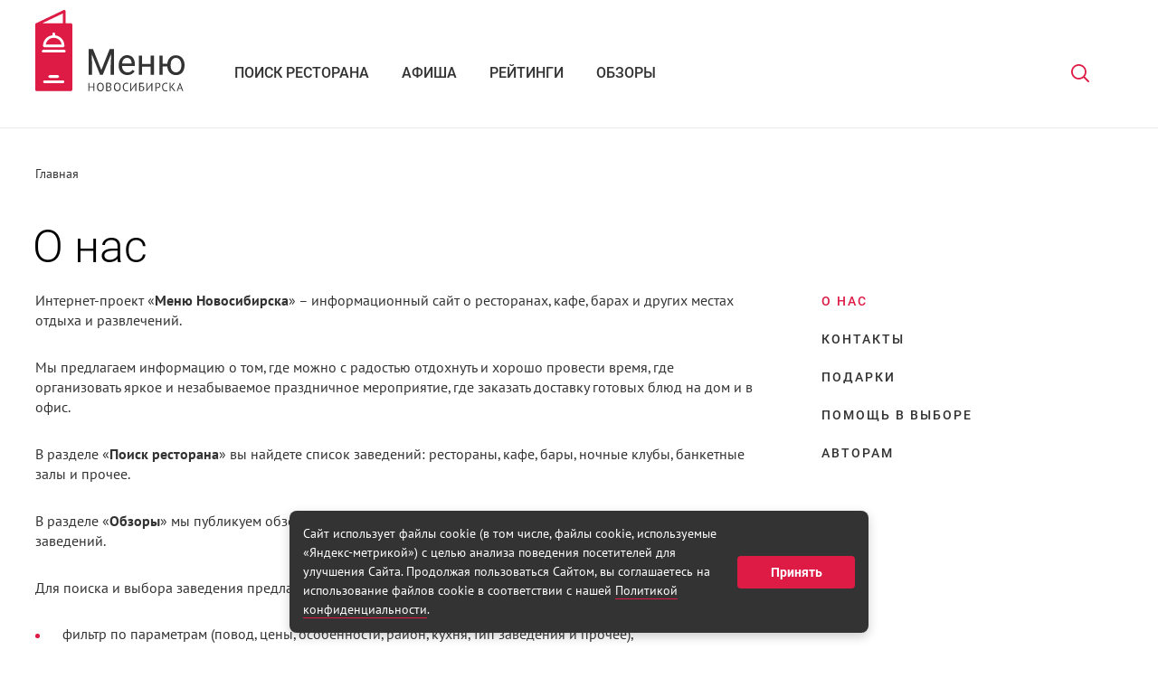

--- FILE ---
content_type: text/html; charset=utf-8
request_url: https://www.menunsk.ru/site.html
body_size: 8723
content:
<!DOCTYPE html>
<html lang="ru">
<head>
    <meta http-equiv="Content-Type" content="text/html; charset=utf-8">
    <meta name="viewport" content="width=device-width, initial-scale=1, minimum-scale=1">
    <meta http-equiv="X-UA-Compatible" content="IE=edge">
    <title>О проекте Menunsk.ru – ресторанный путеводитель Новосибирска</title>
    <meta name="title" content="О проекте Menunsk.ru – ресторанный путеводитель Новосибирска">
    <meta name="description" content="Интернет-проект «Меню Новосибирска» – информационный сайт о ресторанах, кафе, барах, местах отдыха и развлечения.">
    <meta name="keywords" content="">

    <link rel="canonical" href="https://www.menunsk.ru/site.html">

    <meta property="og:site_name" content="Menunsk.ru">
    <meta property="og:type" content="website">
    <meta property="og:locale" content="ru_RU">
    <meta property="og:logo" content="https://www.menunsk.ru/website/menunsk/template/images/og-img.png">
    <meta property="og:url" content="https://www.menunsk.ru/site.html">
    <meta property="og:title" content="О проекте Menunsk.ru – ресторанный путеводитель Новосибирска">
    <meta property="og:description" content="Интернет-проект «Меню Новосибирска» – информационный сайт о ресторанах, кафе, барах, местах отдыха и развлечения.">

    <meta property="og:image" content="https://www.menunsk.ru/website/menunsk/template/images/og-img.png">
    <meta property="og:image:type" content="image/png"> 

    <link rel="apple-touch-icon" sizes="180x180" href="/website/menunsk/template/images/apple-touch-icon.png">
    <link rel="icon" href="/favicon.svg" type="image/svg+xml">
    <link rel="manifest" href="/website/menunsk/template/manifest.json">
    <link rel="mask-icon" href="safari-pinned-tab.svg" color="#dd1b45">
    <meta name="theme-color" content="#ffffff">
    <link rel="stylesheet" type="text/css" href="/website/menunsk/template/css/reset.css" media="print" onload="this.media='all'">
    <link rel="stylesheet" type="text/css" href="/website/menunsk/template/css/grids.css" media="print" onload="this.media='all'">
    <link rel="stylesheet" type="text/css" href="/website/menunsk/template/css/photoswipe.css" media="print" onload="this.media='all'">
   
    <link rel="stylesheet" type="text/css" href="/website/menunsk/template/css/all.css?v=52" media="screen" onload="this.media='all'">    
<!--
     <link rel="stylesheet" type="text/css" href="/website/menunsk/template/css/swiper-bundle.min.css" media="screen" onload="this.media='all'">
    <link defer rel="stylesheet" type="text/css" href="/website/menunsk/template/css/slick.css" media="screen" onload="this.media='all'"/>
    <link defer rel="stylesheet" type="text/css" href="/website/menunsk/template/css/slick-theme.css" media="screen" onload="this.media='all'"/>
    <link defer rel="stylesheet" type="text/css" href="/website/menunsk/template/css/jquery.selectBoxIt.css" media="screen" onload="this.media='all'"/>
-->

    <!--**************************-->
    <!--для страницы карты товара-->
    <!--**************************-->
<!--
    <link defer rel="stylesheet" type="text/css" href="/website/menunsk/template/css/core.min.css" media="screen" onload="this.media='all'"/>
    <link defer  rel="stylesheet" type="text/css" href="/website/menunsk/template/css/skin.css" media="screen" onload="this.media='all'"/>
-->
    <!--**************************-->

    <!--**************************-->
    <!--для страницы списка спецпредложений-->
    <!--**************************-->
<!--    <link defer rel="stylesheet" type="text/css" href="/website/menunsk/template/css/nouislider.css" media="screen" onload="this.media='all'"/>-->
    <!--**************************-->

    <link rel="stylesheet" type="text/css" media="screen and (max-width: 767px)" href="/website/menunsk/template/css/style-mobile.css?v10">
    <link rel="stylesheet" type="text/css" href="/website/menunsk/template/css/style-tablet.css?v5" media="screen and (min-width: 768px) and (max-width: 1400px)">

    <script src="/website/menunsk/template/js/jquery.js"></script>
    <script src="/website/menunsk/template/js/jquery-ui.js"></script>

    <meta name="yandex-verification" content="1bc55b9ca482cb23" />
<meta name="google-site-verification" content="GtNYTdPdz2ltSNI-v1fHS9T3iYwAip1rWr-4f_5F-JY" />
</head>

<body class="loading" id="top">
<div class="media-check"></div>
<div class="page-loader">
    <div class="loader-wheel">
        <span class="loader-wheel__spoke"></span>
        <span class="loader-wheel__spoke"></span>
        <span class="loader-wheel__spoke"></span>
        <span class="loader-wheel__spoke"></span>
        <span class="loader-wheel__spoke"></span>
        <span class="loader-wheel__spoke"></span>
        <span class="loader-wheel__spoke"></span>
        <span class="loader-wheel__spoke"></span>
    </div>
</div>
<div class="wrapper" id="p0">
    <a href="" class="top-banner center hidden"></a>
    <div class="page">
        <div class="header-spacer"></div>
        <header>
            <div class="container_12">
                <div class="grid_2 grid_2_md grid_3_sm grid_5_xs middle">
                    <div class="logo-box">
                        <a href="https://www.menunsk.ru/" class="no-border">
                        <svg xmlns="http://www.w3.org/2000/svg" width="165.9" height="89.6" viewBox="0 0 165.9 89.6">
                            <path fill-rule="evenodd" clip-rule="evenodd" fill="#333"
                                  d="M164.7 66.7c-.8 1.7-1.9 2.9-3.4 3.8-1.5.9-3.1 1.3-5 1.3-2.7 0-4.9-.9-6.7-2.7-1.7-1.8-2.7-4.1-2.9-6.9h-5.1v9.2H138V50.3h3.6v9h5.1c.3-2.8 1.3-5.1 3-6.8 1.7-1.7 3.9-2.6 6.5-2.6 2.8 0 5 .9 6.8 2.8 1.8 1.9 2.7 4.3 2.9 7.3v1.1c0 2.1-.4 3.9-1.2 5.6zm-4-11.7c-1.1-1.4-2.6-2.2-4.4-2.2-1.8 0-3.2.7-4.3 2.1-1.1 1.4-1.6 3.5-1.6 6.1 0 2.3.5 4.2 1.6 5.6 1.1 1.4 2.5 2.1 4.4 2.1 1.8 0 3.3-.7 4.4-2.2 1.1-1.4 1.6-3.5 1.6-6-.1-2.1-.6-4-1.7-5.5zm-21.6 28c0 .6-.1 1-.3 1.4-.2.4-.5.7-.8.9-.3.2-.7.4-1.1.5-.4.1-.9.2-1.3.2h-1v3.5h-1.1v-9c.3-.1.7-.1 1.1-.2h1.1c.4 0 .8 0 1.2.1.4.1.8.2 1.1.4s.6.5.8.9c.2.3.3.8.3 1.3zm-1.4-.9c-.1-.2-.3-.4-.5-.6-.2-.1-.5-.2-.7-.3-.3-.1-.6-.1-.8-.1h-.6c-.2 0-.4 0-.5.1V85h1c.3 0 .6 0 .9-.1.3-.1.6-.2.8-.3.2-.1.4-.4.6-.6.1-.3.2-.6.2-1-.2-.3-.3-.6-.4-.9zm-9.3-19.7h-9.7v9H115V50.3h3.6v9.2h9.7v-9.2h3.6v21.1h-3.6v-9zm-17.2 20.9l.1-1h-.1l-.6 1.1-4.4 6.1h-.6v-9.1h1.1v6.2l-.1 1h.1l.6-1.1 4.4-6.2h.6v9.1h-1.1v-6.1zM98.3 66.9c1.2 1.3 2.6 1.9 4.4 1.9 1.3 0 2.4-.3 3.2-.8.9-.5 1.7-1.2 2.3-2.1l2.2 1.7c-1.8 2.7-4.4 4.1-8 4.1-2.9 0-5.2-.9-7-2.8-1.8-1.9-2.7-4.4-2.7-7.5v-.7c0-2.1.4-4 1.2-5.6.8-1.6 1.9-2.9 3.4-3.9 1.4-.9 3-1.4 4.7-1.4 2.7 0 4.9.9 6.4 2.7 1.5 1.8 2.3 4.4 2.3 7.8v1.5H96.4c.1 2.2.7 3.9 1.9 5.1zm8.8-8v-.3c-.1-1.8-.6-3.3-1.5-4.3s-2.1-1.5-3.6-1.5-2.7.5-3.7 1.6-1.6 2.5-1.8 4.5h10.6zM94 81.5c.3.4.5.9.7 1.5.1.6.2 1.2.2 1.9 0 1.5-.3 2.7-1 3.5-.6.8-1.6 1.2-2.8 1.2-.6 0-1.2-.1-1.6-.3-.5-.2-.8-.5-1.2-1-.3-.4-.5-.9-.7-1.5-.1-.6-.2-1.2-.2-1.9 0-1.5.3-2.7 1-3.5.6-.8 1.6-1.2 2.7-1.2.6 0 1.2.1 1.7.3.5.2.9.6 1.2 1zm-2.8-.4c-.8 0-1.4.3-1.9.9-.5.6-.7 1.6-.7 2.8 0 .5 0 1 .1 1.4.1.5.3.8.5 1.2.2.3.5.6.8.8.3.2.7.3 1.2.3.8 0 1.4-.3 1.9-.9.5-.6.7-1.6.7-2.8 0-.5 0-1-.1-1.4-.1-.5-.3-.9-.5-1.2-.2-.3-.5-.6-.8-.8-.4-.2-.8-.3-1.2-.3zm-7.3-20.7l.4-12-9.3 23h-3l-9.3-23 .4 11.9v11.1h-3.8V43h4.8l9.3 23.2L82.7 43h4.9v28.4h-3.8v-11zM60.2 84.3h4.4v-4h1.1v9.1h-1.1v-4.2h-4.4v4.2h-1.1v-9.1h1.1v4zm12.1-4.1c.6 0 1.2.1 1.7.3.5.2.9.5 1.2 1 .3.4.5.9.7 1.5.1.6.2 1.2.2 1.9 0 1.5-.3 2.7-1 3.5-.6.8-1.6 1.2-2.8 1.2-.6 0-1.2-.1-1.6-.3-.5-.2-.8-.5-1.2-1-.3-.4-.5-.9-.7-1.5-.1-.6-.2-1.2-.2-1.9 0-1.5.3-2.7 1-3.5.6-.8 1.6-1.2 2.7-1.2zm-2.4 6.1c.1.5.3.8.5 1.2.2.3.5.6.8.8.3.2.7.3 1.2.3.8 0 1.4-.3 1.9-.9.5-.6.7-1.6.7-2.8 0-.5 0-1-.1-1.4-.1-.5-.3-.9-.5-1.2-.2-.3-.5-.6-.8-.8-.3-.2-.7-.3-1.2-.3-.8 0-1.4.3-1.9.9-.5.6-.7 1.6-.7 2.8 0 .5 0 1 .1 1.4zm11.5-6.1c.3 0 .7 0 1 .1.4.1.7.2 1 .3.3.2.5.4.7.7.2.3.3.7.3 1.1 0 .2 0 .4-.1.7l-.3.6c-.1.2-.3.4-.5.5-.2.1-.5.3-.8.3v.1c.3 0 .5.1.7.2.2.1.4.2.6.4.2.2.3.4.4.7.1.3.2.6.2.9 0 .5-.1.9-.3 1.2-.2.3-.5.6-.8.8-.3.2-.7.4-1.1.5-.4.1-.8.2-1.2.2h-1.1c-.2 0-.4 0-.7-.1-.2 0-.4-.1-.6-.1v-9c.3-.1.7-.1 1.1-.1h1.5zM80 88.5h1.5c.3 0 .5 0 .8-.1.3-.1.5-.2.7-.3.2-.1.4-.3.5-.5.1-.2.2-.5.2-.7 0-.4-.1-.6-.2-.9-.1-.2-.3-.4-.6-.5-.2-.1-.5-.2-.8-.2-.3 0-.6-.1-.9-.1H80v3.3zm0-4.2h1.7l.6-.3c.2-.1.3-.2.5-.4.1-.1.3-.3.3-.5.1-.2.1-.4.1-.6 0-.3-.1-.5-.2-.7-.1-.2-.3-.3-.4-.4-.2-.1-.4-.2-.6-.2-.2 0-.5-.1-.7-.1h-.8c-.2 0-.4 0-.5.1v3.1zm18.6-3c.4-.4.8-.7 1.3-.8.5-.2.9-.3 1.4-.3.5 0 .9 0 1.3.1.3.1.6.1.8.2l-.3 1c-.4-.2-1-.3-1.8-.3-.4 0-.7.1-1.1.2-.3.1-.7.3-.9.6-.3.3-.5.7-.7 1.2-.2.5-.2 1.1-.2 1.8 0 .6.1 1.2.2 1.6.2.5.4.9.6 1.2.3.3.6.5 1 .7.4.2.8.2 1.2.2.4 0 .7 0 1-.1.3-.1.5-.2.7-.3l.3.8c-.3.2-.6.3-1 .4-.4.1-.8.1-1.3.1s-1.1-.1-1.5-.3c-.5-.2-.9-.5-1.2-.9-.4-.4-.6-.9-.8-1.5-.2-.6-.3-1.3-.3-2.1s.1-1.6.3-2.2c.3-.5.6-1 1-1.3zm21.9 0h-3.9V84c.1 0 .3-.1.5-.1h.6c.4 0 .9 0 1.3.1s.7.2 1.1.4c.3.2.5.5.7.8.2.3.3.8.3 1.3s-.1 1-.3 1.3c-.2.4-.4.7-.7.9-.3.2-.7.4-1.1.5-.4.1-.8.2-1.3.2h-1.1c-.2 0-.4 0-.6-.1s-.4-.1-.5-.1v-9h4.9v1.1zm-3.9 7.2h1.3c.3 0 .5 0 .8-.1.3-.1.5-.2.7-.3.2-.2.3-.3.4-.6.1-.2.2-.5.2-.8 0-.4-.1-.7-.2-1-.1-.2-.3-.4-.5-.6-.2-.1-.4-.2-.7-.3-.3 0-.6-.1-.9-.1h-1.1v3.8zm7.9-1.9l-.1 1h.1l.6-1.1 4.4-6.2h.6v9.1H129v-6.2l.1-1h-.1l-.6 1.1-4.4 6.1h-.6v-9.1h1.1v6.3zm17.7-5.3c.4-.4.8-.7 1.3-.8.5-.2.9-.3 1.4-.3.5 0 .9 0 1.3.1.3.1.6.1.8.2l-.3 1c-.4-.2-1-.3-1.8-.3-.4 0-.7.1-1.1.2-.3.1-.7.3-.9.6-.3.3-.5.7-.7 1.2-.2.5-.2 1.1-.2 1.8 0 .6.1 1.2.2 1.6.2.5.4.9.6 1.2.3.3.6.5 1 .7.4.2.8.2 1.2.2.4 0 .7 0 1-.1.3-.1.5-.2.7-.3l.3.8c-.3.2-.6.3-1 .4-.4.1-.8.1-1.3.1s-1.1-.1-1.5-.3c-.5-.2-.9-.5-1.2-.9-.4-.4-.6-.9-.8-1.5-.2-.6-.3-1.3-.3-2.1s.1-1.6.3-2.2c.3-.5.6-1 1-1.3zm8.1 3.3l.6-.2 3.1-4.1h1.2l-3 3.9-.5.4.7.5 3.3 4.2h-1.4l-3.3-4.2h-.6v4.2h-1.1v-9.1h1.1v4.4zm10.7-4.4l3.5 9.2h-1.1l-.9-2.5h-3.3l-.9 2.5h-1.1l3.4-9.2h.4zm-1.6 5.8h2.7l-1-2.8-.3-1.4-.3 1.4-1.1 2.8z"/>
                            <path class="logo-sign" fill-rule="evenodd" clip-rule="evenodd" fill="#DD1B45"
                                  d="M39.5 89.4h-38c-.8 0-1.5-.7-1.5-1.5V16c0-.1 0-.3.1-.4v-.2c.1-.3.4-.6.7-.7L31.6.1c.4-.2 1-.1 1.4.1.4.3.7.7.7 1.2v13.2h5.9c.8 0 1.5.7 1.5 1.5v71.8c-.1.8-.8 1.5-1.6 1.5zm-29.2-8.8h20.5c.8 0 1.5-.7 1.5-1.5s-.7-1.5-1.5-1.5H10.3c-.8 0-1.5.7-1.5 1.5 0 .9.6 1.5 1.5 1.5zm16.1-7.3c0-.8-.7-1.5-1.5-1.5h-8.8c-.8 0-1.5.7-1.5 1.5s.7 1.5 1.5 1.5h8.8c.8 0 1.5-.7 1.5-1.5zm4.4-69.5L7.9 14.6h22.8V3.8zM22 27.9v-1.6c0-.8-.7-1.5-1.5-1.5s-1.5.7-1.5 1.5v1.6c-5.9.7-10.4 5.5-10.4 11.6 0 .8.7 1.5 1.5 1.5h20.8c.8 0 1.5-.7 1.5-1.5 0-6.1-4.5-10.9-10.4-11.6zm10.2 16H8.8c-.8 0-1.5.7-1.5 1.5s.7 1.5 1.5 1.5h23.4c.8 0 1.5-.7 1.5-1.5 0-.9-.7-1.5-1.5-1.5zM20.5 30.7c4.5 0 8.1 3.1 8.8 7.3H11.7c.7-4.2 4.3-7.3 8.8-7.3z"/>
                        </svg>
                        </a>
                    </div>
                </div>
                <div class="grid_10 grid_9_md grid_8_sm middle top-navigation">
                    <ul class="justify">
                        <li>
                            <div class="menu">
                                <div>
                                                                            <a href="/places.html" class="menu-item ">Поиск ресторана</a>
                                                                            <a href="/afisha.html" class="menu-item ">Афиша</a>
                                                                            <a href="/reviews/add/reyting_restorany.html" class="menu-item ">Рейтинги</a>
                                                                            <a href="/reviews.html" class="menu-item ">Обзоры</a>
                                                                    </div>
                                <a href="" class="close">
                                    <svg xmlns="http://www.w3.org/2000/svg" width="17" height="17"
                                         viewBox="0 0 19.6 19.6">
                                        <path fill-rule="evenodd" clip-rule="evenodd" fill="#afafaf"
                                              d="M19.6 18.1l-1.4 1.4-8.4-8.4-8.4 8.4L0 18.1l8.4-8.4L0 1.4 1.4 0l8.4 8.4L18.1 0l1.4 1.4-8.4 8.4 8.5 8.3z"/>
                                    </svg>
                                </a>
                            </div>
                        </li>
                        <li>
                            <div class="phone-box center modal">
                                <a href="" class="action modal-btn overflow-btn" data-modal=".form-modal"></a>
                                <a href="tel:" class="top-phone"></a>
                                <div class="add-inform"><p>
	<span style="font-size:20px;"><a href="https://wa.me/79130074513" rel="nofollow" target="_blank"><strong>WhatsApp</strong></a>, <a href="https://t.me/menunsk" rel="nofollow" target="_blank"><strong>Телеграм</strong></a></span></p>
<p>
	<span style="font-size:24px;">Сайт Menunsk.ru</span></p>
<p>
	Мы работаем пн-пт: 09.00-18.00</p>
<p>
	Поможем <span class="red">найти и выбрать</span> заведение<br />
	для вашего мероприятия!</p>
<p>
	Услуга предоставляется <span class="red">бесплатно</span>!<br />
	Дарим <a href="/site/gifts.html" target="_blank">подарок</a> при заказе услуг через сайт!</p>
</div>
                                <a href="" class="close">
                                    <svg xmlns="http://www.w3.org/2000/svg" width="17" height="17"
                                         viewBox="0 0 19.6 19.6">
                                        <path fill-rule="evenodd" clip-rule="evenodd" fill="#afafaf"
                                              d="M19.6 18.1l-1.4 1.4-8.4-8.4-8.4 8.4L0 18.1l8.4-8.4L0 1.4 1.4 0l8.4 8.4L18.1 0l1.4 1.4-8.4 8.4 8.5 8.3z"/>
                                    </svg>
                                </a>
                            </div>
                        </li>
                        <li>
                            <a href="" class="search-btn modal-btn hide-on-mobile" data-modal=".search-box">
                                <svg xmlns="http://www.w3.org/2000/svg" width="20" height="20" viewBox="0 0 22 22">
                                    <path fill-rule="evenodd" clip-rule="evenodd" fill="#DD1B45"
                                          d="M22 21c0 .3-.1.5-.3.7-.2.2-.4.3-.7.3-.2 0-.5-.1-.7-.3l-5.2-5.2c-1.6 1.3-3.7 2.1-5.8 2.1-5.1 0-9.3-4.2-9.3-9.3S4.2 0 9.3 0s9.3 4.2 9.3 9.3c0 2.1-.7 4.2-2.1 5.8l5.2 5.2c.2.2.3.5.3.7zM9.3 2C5.2 2 2 5.2 2 9.3c0 4 3.3 7.3 7.3 7.3s7.3-3.3 7.3-7.3c0-4.1-3.3-7.3-7.3-7.3z"/>
                                </svg>
                            </a>
                            <a href="" class="profile-btn hide-on-mobile" style="opacity: 0;">
                                <svg xmlns="http://www.w3.org/2000/svg" width="18" height="20" viewBox="0 0 18 20"><path fill-rule="evenodd" clip-rule="evenodd" fill="#DD1B45" d="M17.4 20H.6c-.3 0-.6-.3-.6-.7 0-3.3 2.7-8.9 6-8.9h6c3.3 0 6 5.5 6 8.9 0 .4-.3.7-.6.7zM12 11.7H6c-2.4 0-4.4 4.6-4.7 6.9h15.4c-.3-2.3-2.3-6.9-4.7-6.9zM9 9.6c-2.7 0-4.8-2.2-4.8-4.8C4.2 2.2 6.3 0 9 0c2.7 0 4.8 2.1 4.8 4.8 0 2.7-2.2 4.8-4.8 4.8zm0-8.3c-2 0-3.5 1.6-3.5 3.5S7 8.3 9 8.3s3.5-1.6 3.5-3.5S10.9 1.3 9 1.3z"></path></svg>
                            </a>
                        </li>
                    </ul>
                    <div class="search-box modal">
                        <form action="https://www.menunsk.ru/search.html">
                            <input type="hidden" name="searchid" value="2325991">
                            <input type="text" name="text" placeholder="Поиск по сайту">
                            <input type="hidden" name="web" value="0">
                            <button class="big">Найти</button>
                        </form>
                        <a href="" class="close">
                            <svg xmlns="http://www.w3.org/2000/svg" width="19.6" height="19.6" viewBox="0 0 19.6 19.6">
                                <path fill-rule="evenodd" clip-rule="evenodd" fill="#DD1B45"
                                      d="M19.6 18.1l-1.4 1.4-8.4-8.4-8.4 8.4L0 18.1l8.4-8.4L0 1.4 1.4 0l8.4 8.4L18.1 0l1.4 1.4-8.4 8.4 8.5 8.3z"/>
                            </svg>
                        </a>
                    </div>
                </div>
                <a href="" class="search-btn modal-btn hide-on-desktop" data-modal=".search-box">
                    <svg xmlns="http://www.w3.org/2000/svg" width="20" height="20" viewBox="0 0 22 22">
                        <path fill-rule="evenodd" clip-rule="evenodd" fill="#DD1B45"
                              d="M22 21c0 .3-.1.5-.3.7-.2.2-.4.3-.7.3-.2 0-.5-.1-.7-.3l-5.2-5.2c-1.6 1.3-3.7 2.1-5.8 2.1-5.1 0-9.3-4.2-9.3-9.3S4.2 0 9.3 0s9.3 4.2 9.3 9.3c0 2.1-.7 4.2-2.1 5.8l5.2 5.2c.2.2.3.5.3.7zM9.3 2C5.2 2 2 5.2 2 9.3c0 4 3.3 7.3 7.3 7.3s7.3-3.3 7.3-7.3c0-4.1-3.3-7.3-7.3-7.3z"/>
                    </svg>
                </a>
                <a href="" class="phone-box-btn modal-btn overflow-btn hide-on-desktop" data-modal=".phone-box">
                    <svg xmlns="http://www.w3.org/2000/svg" width="22" height="23" viewBox="0 0 22 23">
                        <path fill-rule="evenodd" clip-rule="evenodd" fill="#DD1B45"
                              d="M21.2 20.1c-.2.2-.4.4-.6.7l-.1.1-.8.8v.1c-.8.8-1.7 1.2-2.9 1.2h-.3c-1.7-.1-3.2-.8-4.4-1.3-3-1.5-5.6-3.6-7.7-6.3-1.8-2.2-3-4.3-3.8-6.5C.1 7.4-.1 6.2 0 5c.1-1 .4-1.8 1.1-2.5L2.8.8C3.3.3 3.9 0 4.6 0c.6 0 1.2.3 1.7.8l.9.9c.1.2.3.3.4.5L9 3.6c.5.6.8 1.2.8 1.9S9.5 6.8 9 7.4c-.1.1-.3.2-.4.4L7.5 8.9c.3.6.7 1.3 1.3 2 1.2 1.6 2.6 2.8 4 3.8.1.1.3.2.5.3.1 0 .2.1.3.2l1.5-1.5c.5-.5 1.1-.8 1.8-.8.6 0 1.3.3 1.8.8l2.7 2.8c.5.5.8 1.2.8 1.8-.2.6-.5 1.2-1 1.8zm-4.4-5.7c-.2 0-.4.1-.6.3l-1.7 1.7c-.3.3-.5.4-.8.4-.2 0-.4 0-.5-.1-.1-.1-.3-.2-.5-.3l-.1-.1c-.2-.1-.3-.2-.5-.3-1.6-1-3-2.4-4.4-4.1-.8-1-1.2-1.8-1.6-2.7h.1-.1c-.3-.4-.4-.8.1-1.3l1.2-1.2.1-.1.2-.2.2-.2c.2-.2.3-.5.3-.7 0-.2-.1-.4-.3-.7L6.5 3.4c0-.1-.1-.2-.2-.2-.1-.1-.2-.2-.2-.3l-.2-.1c-.2-.3-.5-.6-.7-.8-.2-.2-.4-.3-.6-.3-.3 0-.5.1-.7.3L2.3 3.7c-.4.4-.6.9-.7 1.4-.1.9.1 1.9.6 3.2.7 2.1 1.8 4 3.5 6 2 2.5 4.4 4.5 7.2 5.8 1 .5 2.3 1.1 3.8 1.2h.2c.7 0 1.3-.2 1.7-.8.3-.4.6-.7.9-1l.1-.1.6-.6c.5-.5.5-.9 0-1.4l-2.7-2.8c-.2 0-.5-.2-.7-.2z"/>
                    </svg>
                </a>
                <div class="menu-btn"><span></span></div>
            </div>
        </header>
<div class="scroll-to-box content-box inner-box">
	<div class="container_12 content">
		<div class="grid_12">
			<nav><nav>
									<a href="/">Главная</a>
						</nav>
</nav>
			<div class="sub-menu-top hide-on-desktop show-on-tablet show-on-mobile">
				<div>
										<a href="/site.html" class="current">О нас</a>
										<a href="/site/contacts.html">Контакты</a>
										<a href="/site/gifts.html">Подарки</a>
										<a href="/site/help-choice.html">Помощь в выборе</a>
										<a href="/site/authors.html">Авторам</a>
														</div>
			</div>
			<h1>О нас</h1>
		</div>
		<div class="grid_8 grid_12_sm grid_12_xs">
			<p>
	Интернет-проект &laquo;<strong>Меню Новосибирска</strong>&raquo; &ndash; информационный сайт о ресторанах, кафе, барах и других местах отдыха и развлечений.</p>
<p>
	Мы предлагаем информацию о том, где можно с радостью отдохнуть и хорошо провести время, где организовать яркое и незабываемое праздничное мероприятие, где заказать доставку готовых блюд на дом и в офис.</p>
<p>
	В разделе &laquo;<strong>Поиск ресторана</strong>&raquo; вы найдете список заведений: рестораны, кафе, бары, ночные клубы, банкетные залы и прочее.</p>
<p>
	В разделе &laquo;<strong>Обзоры</strong>&raquo; мы публикуем обзоры ресторанов, тематические подборки и специальные предложения заведений.</p>
<p>
	Для поиска и выбора заведения предлагаем использовать:</p>
<ul>
	<li>
		фильтр по параметрам (повод, цены, особенности, район, кухня, тип заведения и прочее),</li>
	<li>
		поиск по страницам сайта (значок справа в шапке сайта).</li>
</ul>
<p>
	Нужна <a href="/site/help-choice.html"><strong>помощь в выборе</strong></a> заведения? Звоните нам.</p>
<p>
	<strong>Вы ресторатор?</strong> Приглашаем к сотрудничеству.</p>
<ul>
	<li>
		<strong>Звоните:</strong> <a href="tel:+73832864513" rel="nofollow">+7 <span class="red">(383)</span> 286-45-13</a></li>
	<li>
		<strong>Пишите:</strong> <a href="mailto:portal@menunsk.ru">portal@menunsk.ru</a></li>
	<li>
		<a href="https://wa.me/79130074513" rel="nofollow" style="text-align: center;" target="_blank">WhatsApp</a>, <a href="https://t.me/menunsk" rel="nofollow" style="text-align: center;" target="_blank">Телеграм</a></li>
</ul>
<p style="text-align: center;">
	<span class="red"><strong>Радость вкусной жизни!</strong></span></p>
<ul>
</ul>
		</div>
		<div class="grid_4 grid_12_sm grid_12_xs sticky-box">
			<div class="sub-menu hide-on-tablet hide-on-mobile">
												<p><a href="/site.html"class="current">О нас</a></p>
																<p><a href="/site/contacts.html">Контакты</a></p>
																<p><a href="/site/gifts.html">Подарки</a></p>
																<p><a href="/site/help-choice.html">Помощь в выборе</a></p>
																<p><a href="/site/authors.html">Авторам</a></p>
											</div>
		</div>
	</div>

</div>

    </div>
    <footer>
        <div class="footer-menu-line">
            <div class="container_12">
                <div class="grid_7 grid_12_sm grid_12_xs center-on-tablet center-on-mobile no-spaces middle">
                                            <a href="/site.html" class="footer-menu-item">О нас</a>
                                                    <a href="/site/contacts.html" class="footer-menu-item">Контакты</a>
                                                    <a href="/site/gifts.html" class="footer-menu-item">Подарки</a>
                                                    <a href="/site/help-choice.html" class="footer-menu-item">Помощь в выборе</a>
                                                    <a href="/site/authors.html" class="footer-menu-item">Авторам</a>
                                                            </div>
                    <div class="grid_5 grid_12_sm grid_12_xs right center-on-tablet center-on-mobile middle no-spaces">
                                                                                    <a href="https://vk.com/menunsk_ru" class="social-link vk" rel="nofollow noopener noreferrer">
                                    <svg xmlns="http://www.w3.org/2000/svg" width="22" height="22" viewBox="0 0 22 22"><path fill="#DD1B45" d="M20.5 14.6c-.6-.7-1.4-1.4-2-2.1-.6-.6-.7-1-.2-1.7.5-.8 1.1-1.5 1.7-2.3.5-.7 1-1.4 1.3-2.3.2-.5 0-.8-.5-.9h-3.6c-.4 0-.6.2-.8.5-.2.5-.4 1-.6 1.4-.5 1.1-1.1 2.1-1.9 3-.2.2-.4.4-.7.3-.4-.1-.5-.8-.5-1V5.7c-.1-.5-.2-.8-.7-.9H8.6c-.5 0-.7.2-.9.5-.2.4-.3.5 0 .6.6.1.9.5 1 1 .1.9.1 1.8 0 2.7 0 .3-.1.5-.2.8-.2.4-.4.5-.8.2-.3-.1-.5-.5-.7-.8-.8-1.1-1.5-2.4-2-3.7-.2-.4-.4-.6-.8-.6h-3c-.6 0-.8.3-.5.8C1.8 8.7 3 11 4.6 13.2c.8 1.1 1.7 2.1 2.9 2.7 1.4.8 2.8 1 4.3.9.7 0 .9-.2 1-.9 0-.5.1-1 .3-1.4.2-.4.6-.5 1-.2.2.1.4.3.5.5.4.4.8.9 1.2 1.3.5.5 1.2.9 1.9.8h3c.5 0 .7-.6.5-1.2-.1-.4-.4-.7-.7-1.1z"/></svg>
                                </a>
                                                                                                                <a href="https://t.me/+39AZTpqF4jU0NmQy" class="social-link telegram" rel="nofollow noopener noreferrer">
                                    <svg xmlns="http://www.w3.org/2000/svg" width="22" height="22" viewBox="0 0 22 22">
                            <path fill="#DD1B45"
                                  d="M1.8 10.6l4.4 1.7 1.7 5.6c.1.4.5.5.8.3l2.4-2c.3-.2.6-.2.9 0l4.4 3.3c.3.2.7.1.8-.3l3.2-15.9c.1-.4-.3-.8-.7-.6l-18 7.1c-.4 0-.3.7.1.8zm5.8.8L16.2 6c.2-.1.3.1.2.2L9.3 13c-.2.2-.4.6-.5.9l-.2 1.8c0 .2-.4.3-.4 0l-.9-3.3c-.2-.4 0-.8.3-1z"/>
                        </svg>                                </a>
                                                                        </div>
            </div>
        </div>
        <div class="footer-bottom-line">
            <div class="container_12">
                <div class="grid_7 grid_12_xs center-on-mobile">
                    <p>© 2026 Меню Новосибирска. <span class="age">18+</span></p>
<p>Использование материалов возможно при наличии активной гиперссылки на сайт <a href="https://www.menunsk.ru">Меню Новосибирска</a>.<br />
Политика в отношении <a href="/site/personal_data">обработки персональных данных</a>.</p>                </div>
                <div class="grid_5 grid_12_xs right center-on-mobile">
                    <!--LiveInternet counter--><script type="text/javascript">
document.write("<a href='//www.liveinternet.ru/stat/menunsk.ru' "+
"target=_blank><img src='//counter.yadro.ru/hit?t12.2;r"+
escape(document.referrer)+((typeof(screen)=="undefined")?"":
";s"+screen.width+"*"+screen.height+"*"+(screen.colorDepth?
screen.colorDepth:screen.pixelDepth))+";u"+escape(document.URL)+
";h"+escape(document.title.substring(0,150))+";"+Math.random()+
"' alt='' title='LiveInternet: показано число просмотров за 24"+
" часа, посетителей за 24 часа и за сегодня' "+
"border='0' width='88' height='31'><\/a>")
</script><!--/LiveInternet-->
                </div>
            </div>
        </div>
    </footer>
</div>
<a href="#top" class="on-top">
    <svg xmlns="http://www.w3.org/2000/svg" width="13.4" height="18" viewBox="0 0 13.4 18">
        <path fill-rule="evenodd" clip-rule="evenodd" fill="#DD1B45"
              d="M13.4 6.7L12 8.1 7.7 3.8V18h-2V3.8L1.4 8.1 0 6.7 6.7 0l6.7 6.7z"/>
    </svg>
</a>
<div class="popup modal form-modal">
    <div id="headerForm">

    </div>
</div>
<div class="popup modal form-modal-card">
    <div id="headerFormCard">

    </div>
</div>
<div id="cookie-notification" class="cookie-notification">
    <p>Сайт использует файлы cookie (в том числе, файлы cookie, используемые «Яндекс-метрикой») с целью анализа
        поведения посетителей для улучшения Сайта. Продолжая пользоваться Сайтом, вы соглашаетесь на использование
        файлов cookie в соответствии с нашей <a href="/site/personal_data.html" target="_blank">Политикой
            конфиденциальности</a>.</p>
    <button id="cookie-accept" class="cookie-button">Принять</button>
</div>
<script src="/website/menunsk/template/js/mousewheel.js"></script>
<script src="/website/menunsk/template/js/scrollTo.js"></script>
<script src="/website/menunsk/template/js/nav.js"></script>
<script src="/website/menunsk/template/js/imagesloaded.pkgd.min.js"></script>
<script src="/website/menunsk/template/js/jquery-migrate-1.2.1.min.js"></script>
<script src="/website/menunsk/template/js/slick.js"></script>
<script src="/website/menunsk/template/js/swiper-bundle.min.js"></script>
<script src="/website/menunsk/template/js/jquery.inputmask.bundle.min.js"></script>

    <!--**************************-->
    <!--для страницы карты товара-->
    <!--**************************-->
    <script src="/website/menunsk/template/js/timber.master.min.js?v"></script>
    <!-- <script type="text/javascript" src="https://api-maps.yandex.ru/2.1/?lang=ru_RU"></script> -->
    <!--**************************-->

    <!--**************************-->
    <!--для страницы списка спецпредложений-->
    <!--**************************-->
    <script src="/website/menunsk/template/js/wNumb.js"></script>
    <script src="/website/menunsk/template/js/nouislider.min.js"></script>
    <!--**************************-->

    <!--**************************-->
    <!--для страницы спецпредложения-->
    <!--**************************-->
    <script src="/website/menunsk/template/js/jquery.matchHeight.js"></script>
    <script src="/website/menunsk/template/js/sidebar.js"></script>
    <!--**************************-->

    <script>
        projectPath = '/';
    </script>

        <script src="/include/js_http_request/JsHttpRequest.js"></script>
        <script src="https://www.menunsk.ru/language.js"></script>
    
    <script type="module">
        import PhotoSwipeLightbox from '/website/menunsk/template/js/photoswipe-lightbox.esm.js';
        import PhotoSwipe from '/website/menunsk/template/js/photoswipe.esm.js';
        window.PhotoSwipeLightbox = PhotoSwipeLightbox;
        window.PhotoSwipe = PhotoSwipe;
    </script>

    <script src="/website/menunsk/template/js/menunsk.js?v252"></script>
    <script src="/website/menunsk/template/js/jquery.matchHeight.js"></script>
    <script src="/website/menunsk/template/js/sidebar.js"></script>

<!--[if IE 9]>
<script>
    $(function () {
        $('input').each(function () {
            if ($(this).attr('type') == 'text' || $(this).attr('type') == 'search') {
                var val = $(this).attr('placeholder');
                $(this).val(val);
            }
            $(this).focus(function () {
                if ($(this).val() == $(this).attr('placeholder')) {
                    $(this).val('');
                }
            });
            $(this).blur(function () {
                if ($(this).val() == '') {
                    $(this).val($(this).attr('placeholder'));
                }
            });
        });
        $('textarea').each(function () {
            var val = $(this).attr('placeholder');
            $(this).val(val);
            $(this).focus(function () {
                if ($(this).val() == $(this).attr('placeholder')) {
                    $(this).val('');
                }
            });
            $(this).blur(function () {
                if ($(this).val() == '') {
                    $(this).val($(this).attr('placeholder'));
                }
            });
        });
    });
</script>
<![endif]-->
    <!-- Yandex.Metrika counter -->
<script type="text/javascript" >
   (function(m,e,t,r,i,k,a){m[i]=m[i]||function(){(m[i].a=m[i].a||[]).push(arguments)};
   m[i].l=1*new Date();k=e.createElement(t),a=e.getElementsByTagName(t)[0],k.async=1,k.src=r,a.parentNode.insertBefore(k,a)})
   (window, document, "script", "https://mc.yandex.ru/metrika/tag.js", "ym");

   ym(19010053, "init", {
        clickmap:true,
        trackLinks:true,
        accurateTrackBounce:true
   });
</script>
<noscript><div><img src="https://mc.yandex.ru/watch/19010053" style="position:absolute; left:-9999px;" alt="" /></div></noscript>
<!-- /Yandex.Metrika counter -->

</body>
</html>

--- FILE ---
content_type: text/css
request_url: https://www.menunsk.ru/website/menunsk/template/css/all.css?v=52
body_size: 22643
content:
@font-face {
	font-family: 'PT Sans Web';
	src: url('subset-PTSans-Italic.eot');
	src: url('subset-PTSans-Italic.eot?#iefix') format('embedded-opentype'),
		url('subset-PTSans-Italic.woff2') format('woff2'),
		url('subset-PTSans-Italic.woff') format('woff'),
		url('subset-PTSans-Italic.ttf') format('truetype'),
		url('subset-PTSans-Italic.svg#PTSans-Italic') format('svg');
	font-weight: 400;
	font-style: italic;
	font-display: swap;
}
@font-face {
	font-family: 'PT Sans Web';
	src: url('subset-PTSans-Regular.eot');
	src: url('subset-PTSans-Regular.eot?#iefix') format('embedded-opentype'),
		url('subset-PTSans-Regular.woff2') format('woff2'),
		url('subset-PTSans-Regular.woff') format('woff'),
		url('subset-PTSans-Regular.ttf') format('truetype'),
		url('subset-PTSans-Regular.svg#PTSans-Regular') format('svg');
	font-weight: 400;
	font-style: normal;
	font-display: swap;
}
@font-face {
	font-family: 'PT Sans Web';
	src: url('subset-PTSans-Bold.eot');
	src: url('subset-PTSans-Bold.eot?#iefix') format('embedded-opentype'),
		url('subset-PTSans-Bold.woff2') format('woff2'),
		url('subset-PTSans-Bold.woff') format('woff'),
		url('subset-PTSans-Bold.ttf') format('truetype'),
		url('subset-PTSans-Bold.svg#PTSans-Bold') format('svg');
	font-weight: 700;
	font-style: normal;
	font-display: swap;
}
@font-face {
	font-family: 'Roboto';
	src: url('subset-Roboto-Regular.eot');
	src: url('subset-Roboto-Regular.eot?#iefix') format('embedded-opentype'),
		url('subset-Roboto-Regular.woff2') format('woff2'),
		url('subset-Roboto-Regular.woff') format('woff'),
		url('subset-Roboto-Regular.ttf') format('truetype'),
		url('subset-Roboto-Regular.svg#Roboto-Regular') format('svg');
	font-weight: 400;
	font-style: normal;
	font-display: swap;
}
@font-face {
	font-family: 'Roboto';
	src: url('subset-Roboto-Light.eot');
	src: url('subset-Roboto-Light.eot?#iefix') format('embedded-opentype'),
		url('subset-Roboto-Light.woff2') format('woff2'),
		url('subset-Roboto-Light.woff') format('woff'),
		url('subset-Roboto-Light.ttf') format('truetype'),
		url('subset-Roboto-Light.svg#Roboto-Light') format('svg');
	font-weight: 300;
	font-style: normal;
	font-display: swap;
}
@font-face {
	font-family: 'Roboto';
	src: url('subset-Roboto-Medium.eot');
	src: url('subset-Roboto-Medium.eot?#iefix') format('embedded-opentype'),
		url('subset-Roboto-Medium.woff2') format('woff2'),
		url('subset-Roboto-Medium.woff') format('woff'),
		url('subset-Roboto-Medium.ttf') format('truetype'),
		url('subset-Roboto-Medium.svg#Roboto-Medium') format('svg');
	font-weight: 500;
	font-style: normal;
	font-display: swap;
}
@font-face {
	font-family: 'Roboto';
	src: url('subset-Roboto-Bold.eot');
	src: url('subset-Roboto-Bold.eot?#iefix') format('embedded-opentype'),
		url('subset-Roboto-Bold.woff2') format('woff2'),
		url('subset-Roboto-Bold.woff') format('woff'),
		url('subset-Roboto-Bold.ttf') format('truetype'),
		url('subset-Roboto-Bold.svg#Roboto-Bold') format('svg');
	font-weight: 700;
	font-style: normal;
	font-display: swap;
}

/*----------------------------------------------------------*/

.fluid-img img {
	display: inline-block;
	width: 100%;
	height: auto;
}
.contain-img img {
	display: inline-block;
	width: auto;
	height: auto;
	max-width: 100%;
	max-height: 100%;
}
.btn, input[type=submit], input[type=button], button, .justify > li, .justify:after, label, ul li:before {
	display: inline-block;
}
::-webkit-input-placeholder {color:#999;text-overflow:ellipsis;}
::-moz-placeholder          {color:#999;text-overflow:ellipsis;}
:-moz-placeholder           {color:#999;text-overflow:ellipsis;}
:-ms-input-placeholder      {color:#999;text-overflow:ellipsis;}

.media-check {
	position: absolute;
	left: -99999px;
	top: -99999px;
	width: 3840px;
}
/*----------------------------------------------------------*/

html, body {
	font-family: "PT Sans Web", "Trebuchet MS", Arial, Helvetica, sans-serif;
	width: 100%;
	height: 100%;
	color: #333;
	line-height: 22px;
	background: #fff;
}
body {
	overflow-x: hidden;
	-webkit-transition: opacity .3s;
	transition: opacity .3s;
}
body.loading * {
	-webkit-transition: none !important;
	-moz-transition: none !important;
	-ms-transition: none !important;
	-o-transition: none !important;
	transition: none !important;
}
.overflow {
	overflow: hidden;
	padding: 0 17px 0 0;
	box-sizing: border-box;
}
.overflow.macOS {
	padding: 0 15px 0 0;
}
.overflow-fixed {
	overflow: hidden;
	position: fixed;
}
html * {
	max-height: 1000000px;
	-webkit-text-size-adjust: 100%;
}
a {
	color: #333;
	text-decoration: none;
	-webkit-transition: all .3s;
	transition: all .3s;
	outline: none;
	border-bottom: 1px solid #dd1b45;
}
.not-touch a:hover {
	color: #dd1b45;
}
.action {
	border-bottom: 1px dashed #dd1b45;
}
ul, ol {
	padding: 0;
	list-style: none;
	margin-left: 30px;
	line-height: normal;
}
ol {
	list-style: decimal;
	margin-left: 20px;
}
ul > li:before {
	content: '';
	background: #DD1B45;
	width: 5px;
	height: 5px;
	border-radius: 50%;
	margin: .55em 0 0 -30px;
	float: left;
}
ul.line-bullet > li:before {
	width: 15px;
	height: 1px;
	border-radius: 0;
	margin: .7em 0 0 -30px;
}
ul > li, ol > li {
	margin-bottom: 10px;
	line-height: normal;
}
ul ul {
	padding: 0;
	list-style: disc outside;
	margin-left: 50px;
}
ul ul > li:before {
	display: none;
}
ol ol{
	margin-left: 60px;
}
ol ol > li{
    margin-bottom: 0;
}
blockquote {
	padding: 40px 50px 40px 90px;
	display: block;
	margin-bottom: 40px;
	font-style: italic;
	background: #fff url('data:image/svg+xml;charset=utf-8,%3Csvg%20xmlns%3D%22http%3A%2F%2Fwww.w3.org%2F2000%2Fsvg%22%20width%3D%2226.6%22%20height%3D%2220.8%22%20viewBox%3D%220%200%2026.6%2020.8%22%3E%3Cpath%20fill%3D%22%23FEDC00%22%20d%3D%22M23.8%2012.2c-.6-.8-1.4-1.2-2.4-1.2-.4%200-.7%200-.9.1.3-1.7%201-3.3%202.1-4.6%201.1-1.3%202.5-2.3%204-3.1L25.1%200c-.8.3-1.8.8-3.1%201.5s-2.5%201.7-3.7%202.9c-1.2%201.2-2.2%202.7-3.1%204.5-.9%201.8-1.3%203.8-1.3%206%200%201.5.4%202.9%201.4%204.1.9%201.2%202.2%201.8%203.9%201.8%201.7%200%203-.5%204-1.4%201-1%201.4-2.4%201.4-4.4%200-1.1-.3-2-.8-2.8zm-14%200c-.5-.8-1.3-1.2-2.3-1.2-.4%200-.7%200-.9.1.3-1.7%201-3.3%202.1-4.6%201.1-1.3%202.5-2.3%204-3.1L11.2%200c-.8.3-1.8.8-3.1%201.5S5.6%203.1%204.4%204.3C3.2%205.6%202.2%207.1%201.3%208.9c-.9%201.8-1.3%203.8-1.3%206%200%201.5.4%202.9%201.4%204.1s2.2%201.8%203.9%201.8c1.7%200%203-.5%204-1.4%201-1%201.4-2.4%201.4-4.4%200-1.1-.3-2-.9-2.8z%22%2F%3E%3C%2Fsvg%3E') no-repeat 40px 40px;
	background-size: 27px;
	clear: both;
}
.title {
	display: block;
}
h1, h2, h3, h4, h5, .title, p, ul, ol, table, div.error, div.correct {
	margin-bottom: 20px;
}
.content p, ul, ol, table {
	margin-bottom: 30px;
}
h1, .h1 {
	font-family: 'Roboto', Gotham, Helvetica Neue, Helvetica, Arial," sans-serif";
	font-size: 50px;
	line-height: normal;
	font-weight: 300;
	color: #000;
	margin-left: -3px;
}
h2, .h2 {
	font-family: 'Roboto', Gotham, Helvetica Neue, Helvetica, Arial," sans-serif";
	font-size: 36px;
	font-weight: 300;
	line-height: normal;
	margin-left: -2px;
}
h3, .h3 {
	font-family: 'Roboto', Gotham, Helvetica Neue, Helvetica, Arial," sans-serif";
	font-size: 22px;
	line-height: normal;
}
h4, .h4 {
	font-family: 'Roboto', Gotham, Helvetica Neue, Helvetica, Arial," sans-serif";
	font-size: 18px;
	line-height: normal;
}
h5, .h5 {
	font-family: 'Roboto', Gotham, Helvetica Neue, Helvetica, Arial," sans-serif";
	font-size: 16px;
	font-weight: 700;
}
p + h2, p + h3, p + h4, p + h5, ul + h2, ul + h3, ul + h4, ul + h5, ol + h2, ol + h3, ol + h4, ol + h5, ul + p, ol + p, table + h2, table + h3, table + h4, table + h5 {
	padding-top: 20px;
}
hr {
	border-top: 1px solid #ddd;
	margin: 20px auto 40px;
	width: 100%;
}
.center {
	text-align: center;
}
.right {
	text-align: right;
}
.left {
	text-align: left;
}
.middle {
	vertical-align: middle;
}
.bottom {
	vertical-align: bottom;
}
.baseline {
	vertical-align: baseline;
}
.uppercase {
	text-transform: uppercase;
	letter-spacing: 2px;
	font-size: 14px;
}
.top {
	vertical-align: top;
}
.grey {
	color: #999;
}
.red {
	color: #DD1B45;
}
.not-touch a.red:hover {
	color: #333;
	border-color: #333;
}
.highlight {
	color: #50b8ae;
}
.float-left {
	float: left;
}
.float-right {
	float: right;
}
.clear {
	clear: both;
}
.clearfix:after {
	content: '';
	line-height: 0;
	height: 0;
	display: block;
	clear: both;
}
small {
	font-size: 13px;
}
table {
	box-shadow: inset -1px -1px 0 #f3f3f3;
}
table td {
	padding: 15px 45px;
	font-size: 14px;
	box-shadow: inset 1px 1px 0 #f3f3f3;
	line-height: normal;
}
table td * {
	font-size: 14px;
	line-height: normal;
}
table th {
	padding: 20px 45px;
	text-align: left;
	background: #f3f3f3;
	vertical-align: bottom;
	font-weight: 700;
	text-transform: uppercase;
	letter-spacing: 2px;
	font-size: 14px;
}
.no-border {
	border: 0 !important;
}
.no-marg {
	margin: 0 0 5px !important;
}
.no-padd {
	padding: 0;
}
.error {
	color: #DD1B45;
}
div.error, div.correct {
	padding: 10px 20px;
	background: #DD1B45;
	color: #fff;
	border-radius: 3px;
}
.correct {
	color: #fff;
	background: #2e992e;
}
input[type="text"], input[type="password"], input[type="tel"], input[type="email"], input[type="search"], input[type="date"], textarea, select {
	vertical-align: middle;
	background: #fff;
	border: 1px solid #dddddd;
	padding: 12px 20px 13px;
	height: 45px;
	font-family: "PT Sans Web", "Trebuchet MS", Arial, Helvetica, sans-serif;
	font-size: 16px;
	width: 100%;
	outline: none;
	-moz-box-sizing: border-box;
	-webkit-box-sizing: border-box;
	box-sizing: border-box;
	color: #333;
	-webkit-transition: all 0.3s;
	transition: all 0.3s;
	-webkit-appearance: none;
    -moz-appearance: none;
    appearance: none;
	-webkit-border-radius: 0;
	-moz-border-radius: 0;
	border-radius: 0;
	line-height: 20px;
}
input[type="text"], input[type="password"], input[type="tel"], input[type="email"], input[type="search"], input[type="date"] {
	white-space: nowrap;
	overflow: hidden;
	text-overflow: ellipsis;
}
input[type="text"]:focus, input[type="password"]:focus, input[type="email"]:focus, input[type="tel"]:focus, textarea:focus {
	border-color: #aaa;
}
input.error, textarea.error {
	background-color: #FCE7EB !important;
	border-color: #DD1B45 !important;
}
input[type="file"] {
	display: none;
}
input[type="file"] + span {
	display: inline-block;
	cursor: pointer;
	min-height: 14px;
	vertical-align: middle;
	position: relative;
	margin-left: 25px;
	font-size: 14px;
	color: #DD1B45;
	border-bottom: 1px dashed #DD1B45;
}
input[type="file"] + span:before {
	display: inline-block;
	width: 14px;
	height: 16px;
	content: '';
	margin: 2px 0 0 -25px;
	background: url('data:image/svg+xml;charset=utf-8,%3Csvg%20xmlns%3D%22http%3A%2F%2Fwww.w3.org%2F2000%2Fsvg%22%20width%3D%2213.6%22%20height%3D%2215.8%22%20viewBox%3D%220%200%2013.6%2015.8%22%3E%3Cpath%20fill%3D%22%23000333%22%20d%3D%22M13.1%206c.2-.4.4-.9.5-1.4.1-.5.1-1-.1-1.5-.1-.5-.4-1-.7-1.4-.4-.4-.8-.7-1.4-1.1-.6-.3-1.2-.5-1.8-.6-.5%200-1.1%200-1.5.2-.5.1-.9.3-1.3.7-.4.3-.7.6-.9%201L.3%2011.6l-.1.1c-.1.3-.2.6-.2.9%200%20.4%200%20.7.1%201%20.1.3.3.7.5.9.2.3.5.5.8.7.3.2.7.4%201.1.4h1.1c.4%200%20.7-.2%201-.4.3-.2.5-.5.7-.7l.9-1.5L10%206.4c.2-.4.3-.7.4-1v-.8l-.3-.6c-.1%200-.3-.1-.5-.2-.4-.2-.7-.3-1-.3-.3%200-.6.1-.8.3-.2.1-.3.2-.5.4-.1.3-.2.4-.3.5L4%2010l1%20.6%203-5.2c.1-.3.3-.4.3-.5l.2-.2h.2c.1%200%20.2.1.3.1.1.1.1.1.2.1s.1.1.1.2%200%20.2-.1.3c0%20.2-.1.3-.2.6l-4.5%207.7-.1.3c-.1.2-.2.3-.4.4-.2.1-.3.2-.6.2-.2.1-.5.1-.7%200-.2%200-.5-.1-.7-.2-.2-.1-.3-.3-.5-.4-.1-.2-.3-.3-.3-.5-.1-.2-.1-.4-.1-.6%200-.2.1-.4.2-.5l.8-1.5%204.7-8.2c.1-.2.3-.5.6-.7.3-.4.6-.5.9-.7.3-.1.7-.2%201.1-.1.4%200%20.9.2%201.4.5.4.3.8.6%201%20.9.3.3.4.6.5%201%20.1.4.1.7%200%201%200%20.3-.2.6-.3%201l-5%208.6%201%20.6L13.1%206z%22%2F%3E%3C%2Fsvg%3E') no-repeat center center;
    background-size: 14px;
	cursor: pointer;
	vertical-align: middle;
	position: absolute;
}
input.input-datepicker {
	padding-right: 40px;
	background: #fff url('data:image/svg+xml;charset=utf-8,%3Csvg%20xmlns%3D%22http%3A%2F%2Fwww.w3.org%2F2000%2Fsvg%22%20width%3D%2220%22%20height%3D%2218%22%20viewBox%3D%220%200%2020%2018%22%3E%3Cpath%20fill-rule%3D%22evenodd%22%20clip-rule%3D%22evenodd%22%20fill%3D%22%23999%22%20d%3D%22M0%2018V1.3h3.4V0h2.5v1.3H14V0h2.5v1.3H20V18H0zM5.3.7H4.1v2h1.3v-2zm10.6%200h-1.3v2h1.3v-2zM19.4%202h-2.8v1.3h-2.5V2H5.9v1.3H3.4V2H.6v2h18.7V2zm0%202.7H.6v12.7h18.7V4.7zm-10%207.5l3.8-4.1.4.5-4%204.4h-.4L7%2010.6l.4-.5%202%202.1z%22%2F%3E%3C%2Fsvg%3E') no-repeat right 20px center;
    background-size: 20px;
}
input.required {
	padding-right: 40px;
	background: #fff url('data:image/svg+xml;charset=utf-8,%3Csvg%20xmlns%3D%22http%3A%2F%2Fwww.w3.org%2F2000%2Fsvg%22%20width%3D%227.6%22%20height%3D%227.4%22%20viewBox%3D%220%200%207.6%207.4%22%3E%3Cpath%20fill%3D%22%23DD1B45%22%20d%3D%22M1.1.8l.7%201.3%201.3%201.2L1.4%203H0v1.6h1.4L3%204.2%201.8%205.4l-.7%201.2%201.4.8.7-1.2.5-1.6.6%201.7.7%201.2%201.3-.8-.5-1.2-1.3-1.3%201.8.3h1.3V3H6.2l-1.9.3L5.6%202%206.3.8%205%200l-.7%201.1-.6%201.6-.5-1.5L2.5%200%201.1.8z%22%2F%3E%3C%2Fsvg%3E') no-repeat right 20px center;
    background-size: 8px;
}
textarea {
	overflow: auto;
	line-height: normal;
	height: auto;
	resize: none;
}
.btn, input[type="submit"], input[type="button"], button {
	border: 0;
	background: #DD1B45;
	color: #fff;
	vertical-align: middle;
	text-align: center;
	text-align-last: center;
	cursor: pointer;
	padding: 8px 0 7px;
	-moz-box-sizing: border-box;
	-webkit-box-sizing: border-box;
	box-sizing: border-box;
	font-size: 14px;
	text-decoration: none;
	width: 100%;
	outline: none;
	-webkit-transition: all 0.3s;
	-ms-transition:  all 0.3s;
	-o-transition: all 0.3s;
	-moz-transition: all 0.3s;
	transition: all 0.3s;
	-webkit-appearance: none;
    -moz-appearance: none;
    appearance: none;
	border-radius: 20px;
	height: 35px;
	line-height: 20px;
	font-weight: 700;
	font-family: 'Roboto', Gotham, Helvetica Neue, Helvetica, Arial," sans-serif";
}
input[type="submit"], input[type="button"], button {
	padding: 8px 0 7px;
	-webkit-appearance: none;
    -moz-appearance: none;
    appearance: none;
	height: auto;
}
.btn svg {
	margin: -3px 10px 0 0;
}
.btn svg path {
	fill: currentColor;
}
.auto {
	width: auto !important;
	padding: 8px 25px 0;
}
input[type="submit"].auto, input[type="button"].auto, button.auto {
	padding: 8px 25px 7px;
}
.not-touch .btn:hover, .not-touch input[type="submit"]:hover, .not-touch input[type="button"]:hover , .not-touch button:hover{
	background: #C3173C;
	color: #fff;
}
input[disabled] {
	border: 1px solid #eee;
	color: #ccc !important;
	background: #f5f5f5;
	cursor: default;
	-webkit-text-shadow: none;
	-moz-text-shadow: none;
	text-shadow: none;
}
.btn:active, input[type="button"]:active, input[type="submit"]:active {
	-webkit-box-shadow: 0 0 0 #252525;
	-moz-box-shadow: 0 0 0 #252525;
	box-shadow: 0 0 0 #252525;
}
.big {
	padding: 17px 0 0;
	height: 55px;
	font-size: 18px;
	font-weight: 400;
	border-radius: 30px;
}
.big.auto {
	padding: 17px 50px 18px;
}
input[type="submit"].big, input[type="button"].big, button.big {
	padding: 0;
}
input[type="submit"].big.auto, input[type="button"].big.auto, button.big.auto {
	padding: 0 50px;
}
label {
	margin: 0 0 5px 0;
}
label small {
	font-size: 14px;
}
input[type="checkbox"]:not(:checked), input[type="checkbox"]:checked, input[type="radio"]:not(:checked), input[type="radio"]:checked {
	position: absolute;
	left: -99999px;
}
input[type="checkbox"]:not(:checked) + label, input[type="checkbox"]:checked + label, input[type="radio"]:not(:checked) + label, input[type="radio"]:checked + label {
	padding-left: 30px;
	position: relative;
}
input[type=checkbox]:not(:checked) + label:after, input[type=radio]:not(:checked) + label:after {
	display: none;
}
input[type=checkbox]:checked + label:after, input[type=radio]:checked + label:after {
	display: block;
}
/* checkbox aspect */
input[type="checkbox"]:not(:checked) + label:before, input[type="checkbox"]:checked + label:before, input[type="radio"]:not(:checked) + label:before, input[type="radio"]:checked + label:before {
	content: '';
	position: absolute;
	left: 0;
	top: 2px;
	width: 15px;
	height: 15px;
	background: none;
	border: 1px solid #ddd;
	-webkit-transition: all 0.3s;
	-ms-transition:  all 0.3s;
	-o-transition: all 0.3s;
	-moz-transition: all 0.3s;
	transition: all 0.3s;
	-webkit-border-radius: 3px;
	-moz-border-radius: 3px;
	border-radius: 3px;
}
input[type="radio"]:not(:checked) + label:before, input[type="radio"]:checked + label:before {
	-webkit-border-radius: 50%;
	-moz-border-radius: 50%;
	border-radius: 50%;
}
input[type="checkbox"]:checked + label:before {
	background: #DD1B45;
	border-color: #DD1B45;
}
input[type="radio"]:checked + label:before {
	background: #DD1B45;
	border-color: #DD1B45;
}
.not-touch input[type="checkbox"]:not(:checked) + label:hover:before, .not-touch input[type="checkbox"]:checked + label:hover:before, .not-touch input[type="radio"]:not(:checked) + label:hover:before, .not-touch input[type="radio"]:checked + label:hover:before {
}
/* checked mark aspect */
input[type="checkbox"]:not(:checked) + label:after, input[type="checkbox"]:checked + label:after {
	content: '';
	position: absolute;
	top: 6px;
	left: 3px;
	width: 11px;
	height: 8px;
	background: url('data:image/svg+xml;charset=utf-8,%3Csvg%20xmlns%3D%22http%3A%2F%2Fwww.w3.org%2F2000%2Fsvg%22%20width%3D%2210.4%22%20height%3D%228%22%20viewBox%3D%220%200%2010.4%208%22%3E%3Cpath%20fill%3D%22%23FFF%22%20d%3D%22M10.2%201.1L9.3.2C9.2.1%209%200%208.8%200s-.3.1-.4.2L4%204.6l-2-2c-.1-.1-.3-.2-.4-.2s-.4.1-.5.2l-.9.9c-.1.1-.2.3-.2.5s.1.3.2.5l2.4%202.4.9.9c.1.1.3.2.5.2s.3-.1.5-.2l.9-.9L10.2%202c.1-.1.2-.3.2-.5%200-.1-.1-.3-.2-.4z%22%2F%3E%3C%2Fsvg%3E') no-repeat left top;
	background-size: 11px;
}
input[type="radio"]:not(:checked) + label:after, input[type="radio"]:checked + label:after {
	content: '';
    position: absolute;
    top: 7px;
    left: 5px;
    width: 7px;
    height: 7px;
    background: #fff;
    -webkit-border-radius: 50%;
    -moz-border-radius: 50%;
    border-radius: 50%;
}
/* disabled checkbox */
input[type="checkbox"]:disabled:not(:checked) + label:before, input[type="checkbox"]:disabled:checked + label:before {
	box-shadow: none;
	border-color: #bbb;
	background-color: #ddd;
}
input[type="checkbox"]:disabled + label {
	color: #aaa;
}
/* accessibility */
input[type="checkbox"]:checked:focus + label:before, input[type="checkbox"]:not(:checked):focus + label:before {
	border-color: #DD1B45;
}
input[type="checkbox"] + label.checkbox-btn, input[type="radio"] + label.checkbox-btn {
	padding: 0 8px;
	height: 25px;
	margin: 0 10px 10px 0;
	border-radius: 3px;
	background: #f2f2f2;
	line-height: 25px;
	cursor: pointer;
	-webkit-transition: all .3s;
	transition: all .3s;
	font-size: 14px;
}
.not-touch input[type="checkbox"] + label.checkbox-btn:hover, .not-touch input[type="radio"] + label.checkbox-btn:hover {
	background: #DD1B45;
	color: #fff;
}
input[type="checkbox"]:checked + label.checkbox-btn, input[type="radio"]:checked + label.checkbox-btn {
	background: #DD1B45;
	color: #fff;
}
.not-touch input[type="checkbox"]:checked + label.checkbox-btn:hover, .not-touch input[type="radio"]:checked + label.checkbox-btn:hover {
	background: #C3173C;
	color: #fff;
}
input[type="checkbox"] + label.checkbox-btn.hovered {
	background: #f2f2f2 !important;
	color: #666 !important;
}
input[type="radio"]:checked + label.checkbox-btn {
	pointer-events: none;
}
/*
.not-touch input[type="checkbox"]:checked + label.checkbox-btn:hover, .not-touch input[type="radio"]:checked + label.checkbox-btn:hover {
	background: #f2f2f2;
	color: #DD1B45;
}
*/
input[type="checkbox"] + label.radio-btn, input[type="radio"] + label.radio-btn {
	font-family: 'Roboto', Gotham, Helvetica Neue, Helvetica, Arial," sans-serif";
	font-size: 18px;
	color: #999;
	padding: 10px 20px;
	display: block;
	line-height: 20px;
	cursor: pointer;
	-webkit-transition: all .3s;
	transition: all .3s;
	margin: 0;
}
.not-touch input[type="checkbox"] + label.radio-btn:hover, .not-touch input[type="radio"] + label.radio-btn:hover {
	background: #C3173C;
	color: #fff;
}
input[type="checkbox"]:checked + label.radio-btn, input[type="radio"]:checked + label.radio-btn {
	background: #DD1B45;
	color: #fff;
	pointer-events: none;
}
input[type="checkbox"] + label.checkbox-btn:before, input[type="radio"] + label.checkbox-btn:before, input[type="checkbox"] + label.checkbox-btn:after, input[type="radio"] + label.checkbox-btn:after,
input[type="checkbox"] + label.radio-btn:before, input[type="radio"] + label.radio-btn:before, input[type="checkbox"] + label.radio-btn:after, input[type="radio"] + label.radio-btn:after{
	display: none;
}
.justify, .justify > li {
	padding: 0 !important;
	margin: 0 !important;
	line-height: normal;
}
.justify {
	list-style: none;
	text-align: justify;
	text-align-last: justify;
	text-justify: distribute;
	width: 100%;
	font-size: 0.0000001px;
}
.justify > li {
	position: relative;
	text-align: left;
	text-align-last: left;
	vertical-align: middle;
}
.justify > li:before {
	display: none;
}
.justify:after {
	width: 100%;
	height: 0;
	content: '\00a0'
}
.close {
	position: absolute;
	display: block;
	border: 0;
	-webkit-transition: all 0.3s;
	-ms-transition:  all 0.3s;
	-o-transition: all 0.3s;
	-moz-transition: all 0.3s;
	transition: all 0.3s;
}
.close svg path {
	fill: currentColor;
}
body.loading .wrapper  {
	opacity: 0;
}
.wrapper {
	height: 100%;
	width: 100%;
	display: table;
	table-layout: fixed;
	overflow: hidden;
	-webkit-transition: all .5s;
	transition: all .5s;
}
.page-loader {
	display: none;
}
body.loading .page-loader {
	display: block;
	position: absolute;
	left: 50%;
	top: 50%;
	-webkit-transform: translate(-50%,-50%);
	transform: translate(-50%,-50%);
}
.page {
	display: table-row;
	height: 100%;
	overflow: hidden;
}
.top-banner {
	background: #DD1B45;
	color: #fff;
	display: block;
	border: 0;
	padding: 18px 0 22px;
	position: relative;
}
.top-banner.hidden {
	height: 0;
	padding: 0;
	overflow: hidden;
	line-height: normal;
}
.not-touch .top-banner:hover {
	background: #c3173c;
	color: #fff;
}
.top-banner span {
	font-size: 20px;
	width: 100%;
	overflow: hidden;
	text-overflow: ellipsis;
	white-space: nowrap;
	display: block;
}
.top-banner .close {
	top: 50%;
	right: 60px;
	-webkit-transform: translateY(-50%);
	transform: translateY(-50%);
	width: 30px;
	height: 30px;
}
.not-touch .top-banner .close:hover {
	opacity: .5;
}
.top-banner .close:before, .top-banner .close:after {
	content: '';
	display: block;
	position: absolute;
	left: 50%;
	top: 50%;
	width: 35px;
	height: 1px;
	background: #fff;
}
.top-banner .close:before {
	-webkit-transform: translate(-50%,-50%) rotate(45deg);
	transform: translate(-50%,-50%) rotate(45deg);
}
.top-banner .close:after {
	-webkit-transform: translate(-50%,-50%) rotate(-45deg);
	transform: translate(-50%,-50%) rotate(-45deg);
}
.header-spacer {
	height: 151px;
}
header {
	position: fixed;
	top: 62px;
	left: 0;
	right: 0;
	padding: 60px 0 40px;
	z-index: 4;
	border-bottom: 1px solid #e9e9e9;
	-webkit-transition: padding .5s, background .5s, border .5s;
	transition: padding .5s, background .5s, border .5s;
}
.not-sticky header {
	position: absolute;
}
.img-page header {
	border-color: transparent;
}
.overflow header {
	right: 17px;
}
.overflow.macOS header {
	right: 15px;
}
.top-banner.hidden + .page header {
	top: 0;
}
.index header {
	padding: 80px 0 40px;
	border: 0;
}
.index.sticky:not(.not-sticky) header, .sticky:not(.not-sticky) header {
	padding: 20px 0;
}
.sticky:not(.not-sticky) header {
	background: #fff;
	border-bottom: 1px solid #e9e9e9;
	top: 0;
}
.top-navigation {
	position: relative;
}
.logo-box {
	position: relative;
	width: 100%;
	max-width: 168px;
	height: 41px;
}
.logo-box svg {
	position: absolute;
	width: auto;
	height: auto;
	max-width: 100%;
	left: 0;
	bottom: 0;
}
.logo-box svg path {
	-webkit-transition: all .3s;
	transition: all .3s;
}
.sticky:not(.not-sticky) .logo-sign {
	-webkit-transform-origin: bottom left;
	transform-origin: bottom left;
	-webkit-transform: scale(.7,.7);
	transform: scale(.7,.7);
}
.sticky:not(.not-sticky) .logo-box svg path:not(.logo-sign) {
	-webkit-transform: translateX(-8px);
	transform: translateX(-8px);
}
.menu .close {
	display: none;
}
.menu-item {
	display: inline-block;
	padding: 10px 15px;
	border-radius: 20px;
	border: 1px solid transparent;
	font-family: 'Roboto', Gotham, Helvetica Neue, Helvetica, Arial," sans-serif";
	font-weight: 500;
	text-transform: uppercase;
}
.not-touch .menu-item:not(.current):hover {
	border: 1px solid transparent;
}
.menu-item.current {
	border: 1px solid #DD1B45;
	color: #DD1B45;
}
.phone-box, .phone-box .action {
	font-size: 14px;
}
.phone-box .close {
	display: none;
}
.top-phone {
	display: block;
	border: 0;
	font-family: 'Roboto', Gotham, Helvetica Neue, Helvetica, Arial," sans-serif";
	font-size: 22px;
	font-weight: 500;
	margin: 5px 0 0;
}
.top-phone span {
	color: #DD1B45;
}
.search-box {
	display: inline-block;
	position: absolute;
	left: -5px;
	right: -5px;
	-webkit-transition: opacity .5s 0s, top 0s .5s;
	transition: opacity .5s 0s, top 0s .5s;
	top: -99999px;
	opacity: 0;
}
.index.sticky .search-box {
	background: #fff;
}
.search-box.opened {
	opacity: 1;
	top: 0;
	-webkit-transition: opacity .5s 0s, top 0s 0s;
	transition: opacity .5s 0s, top 0s 0s;
}
.search-box button {
	position: absolute;
	top: 0;
	right: 50px;
	width: 120px;
}
.search-box input {
	height: 55px;
	border-color: #f2f2f0;
	border-radius: 30px;
	width: calc(100% - 50px);
	padding: 17px 30px 18px 60px;
	background: #fff url('data:image/svg+xml;charset=utf-8,%3Csvg%20xmlns%3D%22http%3A%2F%2Fwww.w3.org%2F2000%2Fsvg%22%20width%3D%2222%22%20height%3D%2222%22%20viewBox%3D%220%200%2022%2022%22%3E%3Cpath%20fill-rule%3D%22evenodd%22%20clip-rule%3D%22evenodd%22%20fill%3D%22%23DD1B45%22%20d%3D%22M22%2021c0%20.3-.1.5-.3.7-.2.2-.4.3-.7.3-.2%200-.5-.1-.7-.3l-5.2-5.2c-1.6%201.3-3.7%202.1-5.8%202.1-5.1%200-9.3-4.2-9.3-9.3S4.2%200%209.3%200s9.3%204.2%209.3%209.3c0%202.1-.7%204.2-2.1%205.8l5.2%205.2c.2.2.3.5.3.7zM9.3%202C5.2%202%202%205.2%202%209.3c0%204%203.3%207.3%207.3%207.3s7.3-3.3%207.3-7.3c0-4.1-3.3-7.3-7.3-7.3z%22%2F%3E%3C%2Fsvg%3E') no-repeat 25px 15px;
	background-size: 22px;
}
.search-box input::-webkit-input-placeholder {font-style: italic}
.search-box input::-moz-placeholder          {font-style: italic}
.search-box input:-moz-placeholder           {font-style: italic}
.search-box input:-ms-input-placeholder      {font-style: italic}
.search-btn {
	border: 0;
	display: inline-block;
	color: #DD1B45;
}
.not-touch .search-btn:hover {
	color: #333;
}
.search-btn svg path {
	fill: currentColor;
}
.search-box .close {
	color: #DD1B45;
	right: 20px;
	top: 14px;
}
.not-touch .search-box .close:hover {
	color: #333;
}
.profile-btn {
	border: 0;
	display: inline-block;
	margin: 0 0 0 15px;
	color: #DD1B45;
}
.not-touch .profile-btn:hover {
	color: #333;
}
.profile-btn svg path {
	fill: currentColor;
}
.profile-btn span {
	display: none;
}
.profile-btn.hidden {
	opacity: 0;
	pointer-events: none;
}
@media screen and (max-width: 1200px) {
	.menu-item {
		font-size: 12px;
	}
}
.main-box {
	padding: 240px 0 350px;
	margin: -151px 0 110px;
}
.main-box-title {
	font-size: 50px;
	line-height: normal;
	font-weight: 300;
	font-family: 'Roboto', Gotham, Helvetica Neue, Helvetica, Arial," sans-serif";
	padding: 0 0 80px;
}
.main-form-box {
	padding: 20px;
	background: #fff;
	border-radius: 7px;
	position: relative;
}
.dropdown-btn {
	position: relative;
	cursor: pointer;
	border: 1px solid #ddd;
	padding: 10px 40px 13px 20px;
	-webkit-transition: all .3s;
	transition: all .3s;
	margin: 0 -1px 0 0;
}
.not-touch .dropdown-btn:hover, .dropdown-btn.opened {
	border: 1px solid #DD1B45;
	z-index: 1;
}
.dropdown-btn span {
	color: #666;
	white-space: nowrap;
	text-overflow: ellipsis;
	overflow: hidden;
	display: block;
	line-height: 20px;
}
.dropdown-btn div {
	font-size: 20px;
	font-weight: 300;
	font-family: 'Roboto', Gotham, Helvetica Neue, Helvetica, Arial," sans-serif";
	padding: 10px 0 0;
	white-space: nowrap;
	text-overflow: ellipsis;
	overflow: hidden;
	line-height: 20px;
}
.dropdown-btn svg {
	position: absolute;
	right: 20px;
	bottom: 18px;
}
.dropdown-btn.opened svg {
	-webkit-transform: rotate(180deg);
	transform: rotate(180deg);
}
.dropdown-box {
	position: absolute;
	top: -99999px;
	margin: 5px 0 0;
	opacity: 0;
	-webkit-transition: opacity .5s 0s, top 0s .5s;
	transition: opacity .5s 0s, top 0s .5s;
	min-width: 250px;
}
.dropdown-box.full-width {
	left: 0;
}
.dropdown-box > div {
	background: #fff;
	border-radius: 7px;
	overflow: hidden;
}
.dropdown-box.full-width > div {
	padding: 20px;
}
.dropdown-btn.opened + .dropdown-box {
	opacity: 1;
	top: 100%;
	-webkit-transition: opacity .5s 0s, top 0s 0s;
	transition: opacity .5s 0s, top 0s 0s;
}
.dropdown-box label, .dropdown-box .action {
	font-size: 14px;
}
.not-touch .dropdown-box .action:hover {
	color: #333;
	border-color: #333;
}
.dropdown-box .close-dropdown {
	display: none;
}
.main-form-title {
	font-size: 18px;
	font-family: 'Roboto', Gotham, Helvetica Neue, Helvetica, Arial," sans-serif";
	
	color: #999;
	margin: 0 0 15px;
}
.big-btn {
	height: 75px;
	line-height: 75px;
	padding: 0;
	border-radius: 0;
	font-size: 22px;
	font-weight: 400;
}
.scroll-to-box {
	position: relative;
}
.loading .scroll-to {
	display: none;
}
.scroll-to {
	display: block;
	border: 0;
	height: 30px;
	line-height: 30px;
	position: fixed;
	right: 50px;
	bottom: 70px;
	font-size: 14px;
	letter-spacing: 2px;
	padding: 0 10px;
	border-radius: 20px;
	-webkit-transform: rotate(90deg);
	transform: rotate(90deg);
	-webkit-transform-origin: right top;
	transform-origin: right top;
	-webkit-font-smoothing: subpixel-antialiased;
    backface-visibility: hidden;
	opacity: 1;
	text-transform: uppercase;
	z-index: 3;
	background: rgba(255,255,255,.8);
}
.scroll-to svg {
	margin: -2px 0 0 30px;
	-webkit-transition: all .5s;
	transition: all .5s;
}
.not-touch .scroll-to:hover svg {
	-webkit-transform: translateX(-10px);
	transform: translateX(-10px);
}
.scroll-menu ul {
	margin: 0;
	padding: 0;
}
.scroll-menu ul li {
	margin: 0;
	padding: 0;
}
.scroll-menu ul li a {
	opacity: 0;
	right: -200px;
	-webkit-transition: opacity .3s 0s, right 0s .3s;
	transition: opacity .3s 0s, right 0s .3s;
}
.scroll-menu ul li.current + li a {
	opacity: 1;
	right: 50px;
	-webkit-transition: opacity .3s 0s, right 0s 0s;
	transition: opacity .3s 0s, right 0s 0s;
}
.scroll-menu ul li.current:first-child a, .scroll-menu ul li.current:last-child a {
	opacity: 0;
	right: -200px;
}
.scroll-menu ul li:before {
	display: none;
}
@media screen and (max-width: 1500px) {
	.scroll-to, .scroll-menu ul li.current + li a {
		right: -200px;
		opacity: 0;
	}
}
.section-title {
	font-size: 36px;
	font-weight: 300;
	font-family: 'Roboto', Gotham, Helvetica Neue, Helvetica, Arial," sans-serif";
	line-height: 36px;
	margin: 0 0 30px;
}
.section-title span a {
	pointer-events: none;
	border-color: transparent;
}
.carousel-box {
	max-height: 500px;
	opacity: 0;
	-webkit-transition: all .5s;
	transition: all .5s;
	overflow: hidden;
}
.carousel-box.loaded {
	max-height: 99999999px;
	opacity: 1;
}
.img-link-carousel {
	margin: 0 30px 60px;
}
.img-link-box {
	margin: 0 13px;
}
.img-link-box .img-box {
	width: 100%;
	height: 0;
	padding: 0 0 86.5%;
	border-radius: 7px;
	position: relative;
	overflow: hidden;
	border: 0;
	display: block;
	margin: 0 0 25px;
}
.img-link-box .img-box + ul {
	padding: 5px 0 0;
}
.img-link-box .img-box:before {
	content: '';
	position: absolute;
	width: 100%;
	height: 50%;
	left: 0;
	bottom: 0;
	background: url([data-uri]);
	background: -moz-linear-gradient(top, rgba(0,0,0,0) 0%, rgba(0,0,0,0.5) 100%);
	background: -webkit-linear-gradient(top, rgba(0,0,0,0) 0%,rgba(0,0,0,0.5) 100%);
	background: linear-gradient(to bottom, rgba(0,0,0,0) 0%,rgba(0,0,0,0.5) 100%);
	-webkit-transition: all .3s;
	transition: all .3s;
}
.img-link-box .img-box.insta-link {
	padding: 0 0 100%;
}
.img-link-box .img-box.insta-link div:first-child {
	position: absolute;
	display: block;
	padding: 30px;
	left: 0;
	right: 0;
	top: 0;
	color: #fff;
	font-family: 'Roboto', Gotham, Helvetica Neue, Helvetica, Arial," sans-serif";
	font-size: 20px;
}
.img-link-box .img-box.insta-link:before {
	height: 100%;
	background: rgba(0,0,0,.5);
	opacity: 0;
}
.not-touch .img-link-box .img-box:hover:before {
	opacity: 1;
	height: 100%;
}
.img-link-box .img-box > span {
	position: absolute;
	display: block;
	padding: 30px;
	left: 0;
	right: 0;
	bottom: 0;
	color: #fff;
	font-family: 'Roboto', Gotham, Helvetica Neue, Helvetica, Arial," sans-serif";
	font-weight: 700;
	font-size: 20px;
}
.img-link-box .img-box.insta-link > span {
	font-weight: 400;
}
.img-link-box .img-box > span span {
	display: block;
	font-size: 36px;
	line-height: 40px;
}
.img-link-box a {
	font-family: 'Roboto', Gotham, Helvetica Neue, Helvetica, Arial," sans-serif";
	border-color: transparent;
}
.not-touch .img-link-box a:hover {
	border-color: #DD1B45;
}
.adv-box {
	display: block;
	border: 0;
	overflow: hidden;
	border-radius: 7px;
	padding: 50px 40px;
	position: relative;
	margin: 0 0 95px;
	min-height: 260px;
	box-sizing: border-box;
}
.not-touch .adv-box:hover {
	color: #333;
}
.not-touch .adv-box:hover .adv-box-title {
	border-bottom: 1px solid rgba(0,0,0,.3);
}
.adv-box.square {
	border-radius: 0;
	margin: 0 0 30px;
	min-height: 300px;
}
.cl-1 {
	background: #eee;
	color: black !important;
}
.cl-2 {
	background: #DD1B45;
	color: #fff;
}
.cl-3 {
	background: #51b9af;
	color: #fff;
}
.cl-4 {
	background: #a4b647;
	color: #fff;
}
.not-touch .cl-2:hover, .not-touch .cl-3:hover, .not-touch .cl-4:hover {
	color: #fff;
}
.title-label {
	display: block;
	font-size: 13px;
	font-weight: 700;
	letter-spacing: 2px;
	text-transform: uppercase;
	color: #DD1B45;
	margin: 0 0 10px;
}
.cl-2 .title-label, .cl-3 .title-label, .cl-4 .title-label {
	color: #fff;
}
.adv-box-title {
	font-family: 'Roboto', Gotham, Helvetica Neue, Helvetica, Arial," sans-serif";
	font-weight: 300;
	font-size: 36px;
	line-height: 42px;
	-webkit-transition: border-bottom .3s;
	transition: border-bottom .3s;
	border-bottom: 1px solid rgba(0,0,0,0);
}
.adv-box.cl-2:hover .adv-box-title, .adv-box.cl-3:hover .adv-box-title, .adv-box.cl-4:hover .adv-box-title {
	border-bottom: 1px solid rgba(255,255,255,.5);
}
.adv-box div {
	position: absolute;
	width: 50%;
	height: 100%;
	top: 0;
	right: 0;
	border-radius: 7px;
}
.slash {
	display: inline-block;
	width: 1px;
	height: 45px;
	background: #c7c7c7;
	-webkit-transform: skewX(-10deg);
	transform: skewX(-10deg);
	margin: 0 25px;
	vertical-align: middle;
}
.title-link {
	font-family: "PT Sans Web", "Trebuchet MS", Arial, Helvetica, sans-serif;
	font-size: 13px;
	font-weight: 700;
	text-transform: uppercase;
	letter-spacing: 2px;
	vertical-align: middle;
	margin: 0 30px 0 0;
}
.title-link.current {
	color: #DD1B45;
	border-color: transparent;
	pointer-events: none;
}
.tile-box {
	padding: 0 0 10px;
	border: 0;
}
.not-touch .tile-box:hover {
	color: #333;
}
.tile-box-img {
	width: 100%;
	position: relative;
	margin: 0 0 20px;
	overflow: hidden;
	height: 225px;
}
.tile-box.double .tile-box-img, .not-touch .tile-box.double:hover .tile-box-img {
	height: 450px;
}
.tile-box-text {
	position: relative;
}
.tile-box-text > div {
	padding: 0 0 1px;
	position: absolute;
	bottom: 0;
	background: #fff;
	width: 100%;
}
.not-touch .tile-box:hover .tile-box-text > div {
	padding: 20px 0 1px;
}
.tile-box-img-label {
	position: absolute;
	top: 18px;
	right: -28px;
	-webkit-transform: rotate(45deg);
	transform: rotate(45deg);
	color: #fff;
	font-size: 12px;
	font-weight: 700;
	letter-spacing: 2px;
	text-transform: uppercase;
	line-height: 27px;
	height: 27px;
	width: 120px;
	text-align: center;
}
.labels-box {
	position: absolute;
	right: 0;
	bottom: 0;
	height: 28px;
}
.price-label {
	line-height: 28px;
	height: 28px;
	padding: 0 10px;
	display: inline-block;
	background: #f1f1f1;
	font-family: 'Roboto', Gotham, Helvetica Neue, Helvetica, Arial," sans-serif";
}
.discount-label {
	line-height: 28px;
	height: 28px;
	padding: 0 10px;
	display: inline-block;
	background: #DD1B45;
	font-size: 18px;
	font-weight: 700;
	color: #fff;
}
.tile-box .title {
	font-weight: 400;
}
.tile-box .title span {
	border-bottom: 1px solid transparent;
	-webkit-transition: border-color .3s;
	transition: border-color .3s;
}
.not-touch .tile-box:hover .title span {
	border-bottom-color: #DD1B45;
}
.overflow-box {
	height: 0px;
	opacity: 0;
	overflow: hidden;
	-webkit-transition: all .3s;
	transition: all .3s;
	margin: 0 0 20px;
}
.not-touch .tile-box:hover .overflow-box, .tile-box.double .overflow-box {
	height: 88px;
	opacity: 1;
}
.padd-box {
	padding: 40px 0 95px;
}

.padd-box-30{
	padding: 0 0 30px;
}
.chief-box {
	position: absolute;
	height: 100%;
	margin: 0 0 0 40px;
}
.chief-box img {
	height: 100%;
	width: auto;
}
.footer-menu-line {
	background: #f9f7f7;
	padding: 60px 0 40px;
	line-height: normal;
}
.footer-menu-item {
	display: inline-block;
	margin: 0 5% 20px 0;
	text-transform: uppercase;
	letter-spacing: 1px;
	font-size: 14px;
	border-bottom-color: transparent;
}
.social-link {
	display: inline-block;
	width: 32px;
	height: 32px;
	border: 2px solid currentColor;
	position: relative;
	margin: 0 0 20px 20px;
}
.social-link svg {
	position: absolute;
	left: 50%;
	top: 50%;
	-webkit-transform: translate(-50%,-50%);
	transform: translate(-50%,-50%);
}
.social-link svg path {
	fill: currentColor;
}
.vk {
	color: #0059b2;
}
.instagram {
	color: #e73343;
}
.facebook {
	color: #3b5998;
}
.twitter {
	color: #00b7f4;
}
.youtube {
	color: #d7143a;
}
.telegram {
	color: #00b7f4;
}
.footer-bottom-line {
	background: #292929;
	padding: 40px 0 20px;
	color: #fff;
}
.footer-bottom-line p {
	font-size: 13px;
}
.footer-bottom-line a {
	color: #DD1B45;
}
a.es-link {
	border: 0;
	color: #fff;
}
.not-touch a.es-link:hover {
	color: #DD1B45;
}
a.es-link svg {
	margin: 0 0 0 15px;
}
.loader-wheel {
	width: 32px;
	height: 32px;
	display: inline-block;
	position: relative;
	vertical-align: middle;
	margin: 0 30px;
}
.loader-wheel__spoke {
	display: block;
	position: absolute;
	width: 3px;
	height: 10px;
	background: #c6c6c6;
	border-radius: 1.5px;
	left: 50%;
	top: 50%;
	transform-origin: left top;
	opacity: 1;
	-webkit-animation: fade 0.8s linear infinite;
	animation: fade 0.8s linear infinite;
}
.page-loader .loader-wheel__spoke {
	background: #DD1B45;
}
@-webkit-keyframes fade {
	0% { opacity: 0; }
	100% { opacity: 1;  }
}
@keyframes fade {
	0% { opacity: 0; }
	100% { opacity: 1;  }
}
.loader-wheel__spoke:nth-child(1) { -webkit-transform: rotate(0deg) translate(-50%, 7px);transform: rotate(0deg) translate(-50%, 7px); }
.loader-wheel__spoke:nth-child(2) { -webkit-transform: rotate(45deg) translate(-50%, 7px);transform: rotate(45deg) translate(-50%, 7px); }
.loader-wheel__spoke:nth-child(3) { -webkit-transform: rotate(90deg) translate(-50%, 7px);transform: rotate(90deg) translate(-50%, 7px); }
.loader-wheel__spoke:nth-child(4) { -webkit-transform: rotate(135deg) translate(-50%, 7px);transform: rotate(135deg) translate(-50%, 7px); }
.loader-wheel__spoke:nth-child(5) { -webkit-transform: rotate(180deg) translate(-50%, 7px);transform: rotate(180deg) translate(-50%, 7px); }
.loader-wheel__spoke:nth-child(6) { -webkit-transform: rotate(225deg) translate(-50%, 7px);transform: rotate(225deg) translate(-50%, 7px); }
.loader-wheel__spoke:nth-child(7) { -webkit-transform: rotate(270deg) translate(-50%, 7px);transform: rotate(270deg) translate(-50%, 7px); }
.loader-wheel__spoke:nth-child(8) { -webkit-transform: rotate(315deg) translate(-50%, 7px);transform: rotate(315deg) translate(-50%, 7px); }

.loader-wheel__spoke:nth-child(2) { -webkit-animation-delay: 0.1s;animation-delay: -0.7s; }
.loader-wheel__spoke:nth-child(3) { -webkit-animation-delay: 0.2s;animation-delay: -0.6s; }
.loader-wheel__spoke:nth-child(4) { -webkit-animation-delay: 0.3s;animation-delay: -0.5s; }
.loader-wheel__spoke:nth-child(5) { -webkit-animation-delay: 0.4s;animation-delay: -0.4s; }
.loader-wheel__spoke:nth-child(6) { -webkit-animation-delay: 0.5s;animation-delay: -0.3s; }
.loader-wheel__spoke:nth-child(7) { -webkit-animation-delay: 0.6s;animation-delay: -0.2s; }
.loader-wheel__spoke:nth-child(8) { -webkit-animation-delay: 0.7s;animation-delay: -0.1s; }
.card-box {
	-webkit-transition: all .3s;
	transition: all .3s;
	margin: -20px -20px 10px;
	padding: 20px;
}
.not-touch .card-box:not(.ymaps):hover {
	border-radius: 7px;
	box-shadow: 0 0 40px rgba(0,0,0,.2);
	position: relative;
	background: #fff;
	z-index: 2;
}
.card-box p {
	margin: 0 0 15px;
	display: block;
	overflow: hidden;
	position: relative;
	max-height: 65px;
}
.card-box p:after {
	position: absolute;
	top: 66px;
	height:20px;
	box-shadow: 0 0 30px 20px #fff;
	width: 100%;
	display: block;
}
.card-box .title a {
	border-color: transparent;
}
.not-touch .card-box:hover .title a {
	border-color: #DD1B45;
}
.thumb-carousel {
	margin: 0 0 25px;
}
.thumb-carousel img {
	width: 100%;
	height: auto;
}
.thumb-carousel .slick-next, .thumb-carousel .slick-prev {
	background: none;
	color: #fff;
	top: 50%;
	margin: -25px 0 0;
	opacity: 0;
}
.not-touch .thumb-carousel .slick-next:hover, .not-touch .thumb-carousel .slick-prev:hover {
	background: none;
	color: #DD1B45;
}
.not-touch .card-box:hover .thumb-carousel .slick-prev {
	left: 0;
	opacity: 1;
}
.not-touch .card-box:hover .thumb-carousel .slick-next {
	right: 0;
	opacity: 1;
}
.card-box .card-box-text {
	position: relative;
	padding: 0 115px 0 0;
}
.card-box .card-box-text .title {
	padding: 0 0 1px;
	margin: 0;
}
.card-box .card-box-text .title, .card-box .card-box-text > p {
	white-space: nowrap;
	text-overflow: ellipsis;
	overflow: hidden;
}
.card-box .card-box-price {
	position: absolute;
	top: 0;
	right: 0;
}
.card-box .card-box-price > div,  .card-box-price > div{
	font-size: 18px;
	color: #DD1B45;
	font-family: 'Roboto', Gotham, Helvetica Neue, Helvetica, Arial," sans-serif";
}
.card-box .card-box-price .btn {
	position: absolute;
	top: -5px;
	right: 0;
	box-shadow: 0 0 0 5px #fff;
	opacity: 0;
}
.not-touch .card-box:hover .card-box-price .btn {
	opacity: 1;
}
.popup {
	position: fixed;
	top: -999999px;
	left: 0;
	background: #fff;
	width: 100vw;
	height: 100vh;
	z-index: 3;
	opacity: 0;
	-webkit-transition: opacity .5s 0s, top 0s .5s;
	transition: opacity .5s 0s, top 0s .5s;
	overflow: auto;
	-webkit-overflow-scrolling: touch;
}
.popup.opened {
	top: 0;
	opacity: 1;
	-webkit-transition: opacity .5s 0s, top 0s 0s;
	transition: opacity .5s 0s, top 0s 0s;
	z-index: 9999;
}
.form-modal, .form-modal-card {
	background: url('../images/modal-bg-1.jpg') no-repeat left bottom,  #fff url('../images/modal-bg-2.jpg') no-repeat right bottom -100px;
	background-attachment: local;
}
@media screen and (max-width: 1550px) {
	.form-modal, .form-modal-card {
		background-position: left -10% bottom, right bottom -100px;
	}
}
@media screen and (max-width: 1400px) {
	.form-modal, .form-modal-card {
		background-position: left -35% bottom, right -15% bottom -100px;
	}
}
@media screen and (max-width: 1050px) {
	.form-modal, .form-modal-card {
		background: #fff;
	}
}
.popup > div {
	padding: 40px 0;
	position: relative;
	z-index: 2;
}
.popup .close {
	color: #DD1B45;
	top: 40px;
	right: 70px;
	z-index: 2;
}
.not-touch .popup .close:hover {
	color: #333;
}
.popup .close svg {
	width: 20px;
	height: 20px;
}
.hidden-numbers {
	position: relative;
	height: 25px;
	display: inline-block;
	overflow: hidden;
	padding: 0 0 0 35px;
	text-align: left;
	min-width: 200px;
}
.hidden-numbers svg {
	position: absolute;
	left: 0;
	top: 0;
}
.hidden-numbers > span {
	display: block;
	min-height: 25px;
}
.hidden-numbers span a {
	border: 0;
	display: block;
	margin: 0 0 10px;
}
.hidden-numbers .expand-numbers {
	display: inline-block;
	position: absolute;
	bottom: 3px;
	right: 0;
	font-size: 14px;
	font-family: "PT Sans Web", "Trebuchet MS", Arial, Helvetica, sans-serif;
	background: #fff;
	box-shadow: 0 0 20px 20px #fff;
}
.age {
	font-family: 'Roboto', Gotham, Helvetica Neue, Helvetica, Arial," sans-serif";
	font-size: 22px;
	display: inline-block;
	margin: 0 0 0 10px;
}
.inner-box {
	padding-top: 30px;
}
.content-box {
	padding-bottom: 40px;
}
nav {
	margin: 0 0 40px;
}
nav a {
	font-size: 14px;
	border: 0;
}
nav svg {
	margin: 0 15px;
}
.note-box {
	font-style: italic;
	padding: 0 0 0 30px;
	background: url('data:image/svg+xml;charset=utf-8,%3Csvg%20xmlns%3D%22http%3A%2F%2Fwww.w3.org%2F2000%2Fsvg%22%20width%3D%227.6%22%20height%3D%227.4%22%20viewBox%3D%220%200%207.6%207.4%22%3E%3Cpath%20fill%3D%22%23DD1B45%22%20d%3D%22M1.1.8l.7%201.3%201.3%201.2L1.4%203H0v1.6h1.4L3%204.2%201.8%205.4l-.7%201.2%201.4.8.7-1.2.5-1.6.6%201.7.7%201.2%201.3-.8-.5-1.2-1.3-1.3%201.8.3h1.3V3H6.2l-1.9.3L5.6%202%206.3.8%205%200l-.7%201.1-.6%201.6-.5-1.5L2.5%200%201.1.8z%22%2F%3E%3C%2Fsvg%3E') no-repeat left 5px;
    background-size: 13px;
	margin: 0 0 20px;
}
.promo-box {
	padding: 40px 50px;
	margin: 0 0 25px;
}
.promo-box p {
	color: #666;
}
.promo-box.cl-2 p, .promo-box.cl-3 p, .promo-box.cl-4 p {
	color: #fff;
}
.promo-box.cl-2 svg path, .promo-box.cl-3 svg path, .promo-box.cl-4 svg path {
	fill: #fff;
}
.sub-menu {
	padding: 0 0 30px 50px;
}
.sub-menu p {
	margin: 0 0 20px;
}
.sub-menu a {
	font-family: 'Roboto', Gotham, Helvetica Neue, Helvetica, Arial," sans-serif";
	border: 0;
	text-transform: uppercase;
	letter-spacing: 2px;
	font-size: 14px;
	font-weight: 500;
}
.not-touch .sub-menu a:hover {
	color: #DD1B45;
}
.sub-menu a.current {
	color: #DD1B45;
	pointer-events: none;
}
.sub-menu-top {
	padding: 0 0 30px;
	overflow: auto;
	margin: -10px 0 0 -20px;
	white-space: nowrap;
	width: calc(100% + 40px);
}
.sub-menu-top > div {
	padding: 0 0 0 20px;
}
.sub-menu-top a {
	font-family: 'Roboto', Gotham, Helvetica Neue, Helvetica, Arial," sans-serif";
	border-color: transparent;
	text-transform: uppercase;
	letter-spacing: 2px;
	font-size: 12px;
	font-weight: 500;
	margin: 0 20px 0 0;
}
.sub-menu-top a.current {
	color: #DD1B45;
    pointer-events: none;
}
.bordered-box {
	border: 1px solid #ddd;
	margin: 0 0 40px;
}
.bordered-box textarea {
	height: auto;
}
.bordered-box p.form-control {
	margin: 0 0 10px;
	line-height: normal;
}
.bordered-box > div {
	padding: 30px;
}
.bordered-box > div:not(:first-child) {
	border-top: 1px solid #ddd;
}
.bordered-box div.h4 {
	padding: 30px 30px 25px;
	margin: 0;
}
.bordered-box .hidden-numbers .expand-numbers {
    box-shadow: 0 0 40px 40px #fff;
}
.pagination {
	text-align: center;
	padding: 30px 0 110px;
	font-family: 'Roboto', Gotham, Helvetica Neue, Helvetica, Arial," sans-serif";
	font-weight: 500;
	font-size: 14px;
	line-height: 22px;
}
.pagination span {
	display: inline-block;
	width: 30px;
	height: 30px;
	vertical-align: middle;
	border-radius: 50%;
	background: #DD1B45;
	color: #fff;
	line-height: 30px;
	margin: 0 10px;
}
.pagination a {
	margin: 0 20px;
	color: #DD1B45;
}
.page-prev, .page-next {
	display: inline-block;
	vertical-align: middle;
	border: 1px solid #DD1B45;
	border-radius: 50%;
	width: 30px;
	height: 30px;
	box-sizing: border-box;
	color: #DD1B45;
}
.page-prev svg path, .page-next svg path {
	fill: currentColor;
}
.not-touch .page-prev:hover, .not-touch .page-next:hover {
	color: #fff;
	background: #DD1B45;
}
.page-prev svg {
	margin: 5px 0 0 -1px;
}
.page-next svg {
	margin: 5px 0 0 1px;
}
.rounded-img-box {
	margin: 0 0 45px;
}
.rounded-img-box img {
	display: block;
	width: 100%;
	height: auto;
	margin: 0 0 10px;
	border-radius: 7px;
}
.rounded-img-box em {
	color: #888;
}
.content-padd {
	padding: 0 75px 0 0;
}
.filter-form-box {
	padding: 30px 0;
	position: relative;
}
.filter-dropdown-btn {
	cursor: pointer;
	-webkit-transition: all .3s;
	transition: all .3s;
	height: 20px;
}
.not-touch .filter-dropdown-btn:hover {
	color: #DD1B45;
}
.filter-dropdown-btn div {
	display: inline-block;
	color: #fff;
	background: #DD1B45;
	border-radius: 50%;
	width: 20px;
	height: 20px;
	margin: 0 0 0 5px;
	text-align: center;
	line-height: 20px;
	font-family: 'Roboto', Gotham, Helvetica Neue, Helvetica, Arial," sans-serif";
	font-weight: 700;
	font-size: 12px;
}
.filter-dropdown-btn svg {
	width: 7px;
	height: 4px;
	margin: 0 0 0 5px;
	-webkit-transition: all .3s;
	transition: all .3s;
}
.filter-dropdown-btn.opened svg {
	-webkit-transform: rotate(180deg);
	transform: rotate(180deg);
}
.filter-dropdown-btn svg path {
	fill: #DD1B45;
}
.filter-dropdown-box {
	position: absolute;
	top: -99999px;
	z-index: 3;
	width: 250px;
	background: #fff;
	padding: 20px;
	border-radius: 7px;
	box-sizing: border-box;
	box-shadow: 0 0 20px rgba(68,68,68,.1), 0 999999px 0 999999px rgba(255,255,255,0);
	border: 1px solid #e8e8e8;
	margin: 0 0 0 -20px;
	opacity: 0;
	-webkit-transition: opacity .5s 0s, box-shadow .5s 0s, top 0s .5s;
	transition: opacity .5s 0s, box-shadow .5s 0s, top 0s .5s;
}
.filter-dropdown-box.full-width {
	width: 100%;
	left: 0;
	margin: 0;
}
.filter-dropdown-btn.opened + .filter-dropdown-box {
	opacity: 1;
	top: 65px;
	-webkit-transition: opacity .5s 0s, box-shadow .5s 0s, top 0s 0s;
	transition: opacity .5s 0s, box-shadow .5s 0s, top 0s 0s;
	box-shadow: 0 0 20px rgba(68,68,68,.1), 0 999999px 0 999999px rgba(255,255,255,.8);
}
.filter-dropdown-box label {
	font-family: 'Roboto', Gotham, Helvetica Neue, Helvetica, Arial," sans-serif";
	font-size: 18px;
	color: #666;
}
.filter-dropdown-box .action {
	font-size: 14px;
}
.filter-dropdown-box p {
	margin: 0 0 10px;
}
.icon-link	{
	position: relative;
	display: inline-block;
	padding: 0 0 0 30px;
	margin: 0 0 0 50px;
}
.icon-link svg	{
	position: absolute;
	left: 0;
	top: 50%;
	-webkit-transform: translateY(-50%);
	transform: translateY(-50%);
}
.sort-box {
	position: relative;
	display: inline-block;
}
.sort-box-dropdown {
	position: absolute;
	top: -99999px;
	z-index: 3;
	width: 250px;
	background: #fff;
	padding: 20px;
	border-radius: 7px;
	box-sizing: border-box;
	box-shadow: 0 0 20px rgba(68,68,68,.1), 0 999999px 0 999999px rgba(255,255,255,0);
	border: 1px solid #e8e8e8;
	opacity: 0;
	-webkit-transition: opacity .5s 0s, box-shadow .5s 0s, top 0s .5s;
	transition: opacity .5s 0s, box-shadow .5s 0s, top 0s .5s;
	left: 50px;
	text-align: left;
}
.sort-box.opened .sort-box-dropdown {
	opacity: 1;
	top: 30px;
	-webkit-transition: opacity .5s 0s, box-shadow .5s 0s, top 0s 0s;
	transition: opacity .5s 0s, box-shadow .5s 0s, top 0s 0s;
	box-shadow: 0 0 20px rgba(68,68,68,.1), 0 999999px 0 999999px rgba(255,255,255,.8);
}
.sort-box-dropdown .current {
	border-color: transparent;
	color: #DD1B45;
	font-weight: 700;
	pointer-events: none;
}
.filter-box-btn-box {
	margin: 20px 0 -20px;
}
.filter-box-btn {
	padding: 15px 7px 16px;
	border-top: 1px solid #e8e8e8;
	margin: 0 -20px;
}
.full-width .filter-box-btn.fixed {
	margin: 0;
	position: fixed;
	left: 0;
	bottom: 0;
	width: 100%;
	background: #fff;
}
.full-width .filter-box-btn.fixed > div {
	width: 96%;
	max-width: 1264px;
	margin: 0 auto;
}
.filter-box-btn .cancel {
	color: #333;
	border-color: currentColor;
	font-size: 14px;
}
.not-touch .filter-box-btn .cancel:hover {
	color: #DD1B45;
}
.filter-control-label {
	font-family: 'PT Sans Web', Gotham, Helvetica Neue, Helvetica, Arial," sans-serif";
	font-size: 12px;
	text-transform: uppercase;
	letter-spacing: 2px;
	font-weight: 700;
	color: #333;
	margin: 0 0 15px;
}
.people-count-box {
	font-family: 'Roboto', Gotham, Helvetica Neue, Helvetica, Arial," sans-serif";
	font-size: 18px;
	color: #666;
	margin: 0 0 35px;
}
.people-count-box input {
	height: 45px;
	padding: 12px 15px 13px;
	width: 65px;
	margin: 0 10px 0 3px;
}
.price-slider-box {
	margin: 0 0 35px;
}
.price-slider-box input {
	height: 45px;
	padding: 12px 15px 13px;
	width: 85px;
	float: left;
}
.price-slider-box input + input {
	float: right;
}
.btns-box {
	position: relative;
	margin: 0 0 30px;
	overflow: hidden;
	max-height: 35px;
}
.btns-box > div:first-child {
	display: inline-block;
}
.btns-box.overflowed.opened {
	max-height: none;
}
.btns-box-btn {
	display: none;
}
.btns-box-btn span {
	color: #DD1B45;
	font-size: 14px;
	border-bottom: 1px dashed currentColor;
	-webkit-transition: all .3s;
	transition: all .3s;
}
.not-touch .btns-box-btn span:hover {
	color: #333;
}
.btns-box-btn span:before {
	content: attr(data-more);
}
.overflowed.opened .btns-box-btn span:before {
	content: attr(data-less);
}
.overflowed .btns-box-btn {
	position: absolute;
	cursor: pointer;
	right: 0;
	top: 0;
	display: inline-block;
	padding: 2px 10px;
	background: #fff;
	border-radius: 3px;
	box-shadow: 0 0 10px 10px #fff;
}
.overflowed.opened .btns-box-btn {
	position: static;
	padding: 0;
	box-shadow: none;
}
.filter-dropdown-close {
	display: none;
}
.clear-form {
	display: none;
}
.card-top-img {
	height: 535px;
}
.form-box-title {
	background: #DD1B45;
	color: #fff;
	font-size: 14px;
	text-transform: uppercase;
	letter-spacing: 2px;
	font-weight: 700;
	height: 55px;
	line-height: 55px;
	text-align: center;
	margin: 0 0 -1px;
	position: relative;
}
.card-top-img ~ .content-box .form-box-title {
	/*margin: -85px 0 -1px;*/
}
.form-box-title.other {
	margin: 20px 0 -1px;
}
.sticky-menu-spacer {
	margin: 0 0 40px;
}
.sticky-menu .grid_8 {
	width: 100%;
}
.sticky-menu .grid_4 {
	display: none;
}
.sticky-menu.fixed {
	position: fixed;
	background: #fff;
	box-shadow: 0 10px 15px rgba(0,0,0,.1);
	width: 100% !important;
	left: 0;
	top: 93px;
	z-index: 3;
}
.not-sticky .sticky-menu.fixed {
	top: 0;
}
.sticky-menu.fixed > div:first-child {
	width: 96%;
	max-width: 1320px;
	margin: 0 auto;
	box-sizing: border-box;
	padding: 0 13px;
}
.sticky-menu.fixed .grid_8 {
	width: 66.667%;
}
.sticky-menu.fixed .grid_4 {
	width: 33.333%;
	display: inline-block;
}
.scroll-nav {
	padding: 17px 0 10px;
}
.sticky-menu.fixed .scroll-nav {
	padding: 17px 0 10px;
}
.scroll-nav a {
	font-size: 13px;
	font-weight: 700;
	text-transform: uppercase;
	letter-spacing: 2px;
	display: inline-block;
	margin: 0 16px 10px 0;
}
@media screen and (min-width: 1025px) and (max-width: 1280px) {
	.scroll-nav a, .scroll-nav .btn {
		font-size: 11px;
	}
	.scroll-nav a {
		margin: 0 20px 10px 0;
	}
}
.scroll-nav .current a {
	border-color: transparent;
	color: #DD1B45;
	pointer-events: none;
}
.scroll-nav ul, .scroll-nav ul li {
	margin: 0;
	padding: 0;
	display: inline-block;
}
.scroll-nav ul li:before {
	display: none;
}
.tags p {
	margin: 0 0 20px;
}
.tag {
	display: inline-block;
	padding: 0 8px;
	height: 25px;
	margin: 0 10px 10px 0;
	border-radius: 3px;
	background: #f2f2f2;
	line-height: 25px;
	font-size: 14px;
	border: 0;
}
.not-touch .tag:hover {
	background: #C3173C;
	color: #fff;
}
.ya-share2__link {
	border: 0;
}
.ya-share2__list_direction_horizontal > .ya-share2__item:before {
	display: none;
}
.ya-share2__list {
    margin: 0 0 30px;
}
.expand-box {
	max-height: 113px;
	overflow: hidden;
	position: relative;
}
.expand-box.overflowed:after {
	content: '';
	width: 100%;
	height: 20px;
	left: 0;
	bottom: -20px;
	position: absolute;
	background: #fff;
	box-shadow: 0 0 50px 30px #fff;
	opacity: 1;
	-webkit-transition: opacity .5s;
	transition: opacity .5s;
}
.expand-btn {
	font-size: 14px;
	color: #DD1B45;
	margin: 0 0 30px;
	display: none;
}
.not-touch .expand-btn:hover {
	color: #000;
	border-bottom-color: currentColor;
}
.expand-btn:before {
	content: attr(data-more);
}
.expand-box.overflowed + .expand-btn {
	display: inline-block;
}
.expand-box.overflowed.opened:after {
	opacity: 0;
}
.expand-box.overflowed.opened + .expand-btn:before {
	content: attr(data-less);
}
.icon-box {
	padding: 0 0 60px 35px;
	position: relative;
}
.icon-box-label {
	font-size: 14px;
	font-weight: 700;
}
.icon-box .price {
	font-family: 'Roboto', Gotham, Helvetica Neue, Helvetica, Arial," sans-serif";
}
.icon-box > svg {
	position: absolute;
	left: 0;
	top: -3px;
}
@media screen and (max-width: 1280px) {
	.icon-box-list {
		text-align: left;
		text-align-last: left;
		text-justify: none;
	}
	.icon-box-list > li {
		width: 50%;
	}
}
.map-line {
	height: 565px;
	position: relative;
	margin: 0 0 95px;
}
.map-line > div {
	position: absolute;
	width: 100%;
	height: 100%;
}
.tabs-box {
	display: inline-block;
}
.testimonial-box {
	padding: 0 0 25px;
}
.testimonial-box .ava {
	display: inline-block;
	vertical-align: middle;
	width: 45px;
	height: 45px;
	border-radius: 50%;
	margin: 0 15px 15px 0;
}
.testimonial-box .ava + div {
	display: inline-block;
	width: calc(100% - 60px);
	vertical-align: middle;
}
.testimonial-box p {
	margin: 0 0 15px;
	font-size: 14px;
	line-height: normal;
}
.testimonial-box .author {
	font-size: 16px;
	font-weight: 700;
	display: block;
}
.testimonial-box .author a {
	color: #DD1B45;
}
.not-touch .testimonial-box .author a:hover {
	color: #000;
	border-color: #000;
}
.on-top {
	position: fixed;
	right: 40px;
	bottom: -60px;
	display: block;
	width: 50px;
	height: 50px;
	border-radius: 50%;
	background: rgba(221,27,69,.8);
	color: #fff;
	line-height: 50px;
	text-align: center;
	z-index: 2;
	opacity: 0;
	border: 0;
}
.on-top.opened {
	bottom: 30px;
	opacity: 1;
}
.on-top svg {
	/*margin: -4px 0 0;*/
	margin-top: auto;
	margin-bottom: auto;
}
.on-top svg path {
	fill: currentColor;
}
.not-touch .on-top:hover {
	color: #fff;
	background: rgba(221,27,69,1);
}
.text-dropdown {
	position: relative;
	z-index: 1;
}
.text-dropdown .dropdown-btn {
	border: 0;
	border-bottom: 1px dashed #DD1B45;
	padding: 0;
	margin: 0;
}
.not-touch .text-dropdown .dropdown-btn:hover {
	border: 0;
	border-bottom: 1px dashed #DD1B45;
}
.text-dropdown .dropdown-btn.opened {
	border: 0;
	border-bottom: 1px dashed #000;
	z-index: 1;
}
.text-dropdown .dropdown-box > div {
    background: #fff;
    padding: 20px 20px 10px;
    border-radius: 7px;
    box-sizing: border-box;
    box-shadow: 0 0 20px rgba(68,68,68,.1);
    border: 1px solid #e8e8e8;
    left: 0;
}
.text-dropdown .dropdown-box p {
	margin: 0 0 15px;
}
.hide-on-desktop {
	display: none;
}
.disabled {
	pointer-events: none;
	cursor: default;
}
.page-prev.disabled, .page-next.disabled {
	display: inline-block;
	vertical-align: middle;
	border: 1px solid grey;
	border-radius: 50%;
	width: 30px;
	height: 30px;
	box-sizing: border-box;
	color: grey;
}

.map-organizations p {
	font-size: 14px;
}
#map-organizations {
	height:600px;
	margin: 0 0 60px;
}
.ymaps {
	width: 330px;
}
ymaps[class*='balloon__content'] > ymaps {
	height: auto !important;
	width: auto !important;
}
ymaps[class*='balloon__content'] {
	margin-left: 30px;
	margin-top: 30px;
	padding: 0;
}

input[type="radio"][name^="property"]:checked + label.checkbox-btn {
	pointer-events: auto;
}
.carousel-img-box {
	position: relative;
}
.card-box-gift {
	width: 100%;
	color: #fff;
	padding: 0 0 50%;
	box-sizing: border-box;
	/* background: linear-gradient(to top, rgba(0,0,0,.55) 0%,rgba(0,0,0,0) 100%);*/
	transition: .3s ease-in-out;
	position: absolute;
	left: 0;
	bottom: 0;
	pointer-events: none;
	z-index: 1;
}
.card-box:hover .card-box-gift {
	color: #DD1B45;
	/* background: linear-gradient(to top, rgba(255,255,255,.95) 0%,rgba(255,255,255,0) 100%);*/
}
.card-box-gift > a {
	color: currentColor;
	border: 0;
	display: block;
	transition: none;
	position: absolute;
	left: 20px;
	bottom: 20px;
	pointer-events: auto;
}
.card-box-gift > a > .icon div:first-child + div {
	display: none;
}
.card-box-gift > a:hover > .icon div:first-child {
	display: none;
}
.card-box-gift > a:hover > .icon div:first-child + div {
	display: block;
}
.card-box-gift .tooltip {
	position: absolute;
	padding: 10px;
	border-radius: 7px;
	box-shadow: 0 0 40px rgba(0,0,0,.2);
	background: #fff;
	opacity: 0;
	pointer-events: none;
	transition: .3s ease-in-out;
	left: 50px;
	right: 20px;
	bottom: 20px;
	color: #333;
}
.card-box-gift > a.active + .tooltip {
	opacity: 1;
	pointer-events: auto;
}

/*Отключение функции ПОКАЗАТЬ ТЕЛЕФОН на формах*/
.expand-numbers-1 {
	display:none !important;
}

.hid-numb {
	height:auto !important;
}

.hid-numb > a {
	border-bottom: none;
}

/*сдвинула кнопку ЗАКАЗАТь на странице places.html вниз, чтобы закрывала выведенное поле ВМЕСТИМОСТЬ*/
.card-box .card-box-price .btn {
	top: 1px !important;
}
/*выравнивание цены в краткой форме карточки по правому краю*/
.card-box-price {
	text-align:right;
}
/*вместимость в краткой карточке размер шрифта меньше
.card-box-price > p > em {
	font-size: 14px;
}*/
/*картинка подарочек*/
.img-1 >img {
	width:25px;
}

.gift-title {
	margin:20px 10px 20px 0 !important;
}
.img-1 {
	text-align:right;
	margin-top: -5px;
}

.card-box-gift{
	height:30px;
}

.add-inform {
	display:none;
}


#r1{
	padding-top:30px;
	/* margin-top: 30px; */
}

#r1 .sw-reviews-btn{
	background: #DD1B45;
    color: #fff;
    vertical-align: middle;
    text-align: center;
    text-align-last: center;
    cursor: pointer;
    padding: 10px 25;
    -moz-box-sizing: border-box;
    -webkit-box-sizing: border-box;
    box-sizing: border-box;
    font-size: 16px;
    text-decoration: none;
    outline: none;
    -webkit-transition: all 0.3s;
    -ms-transition: all 0.3s;
    -o-transition: all 0.3s;
    -moz-transition: all 0.3s;
    transition: all 0.3s;
    -webkit-appearance: none;
    -moz-appearance: none;
    appearance: none;
    border-radius: 20px;
    font-weight: 700;
    font-family: 'Roboto', Gotham, Helvetica Neue, Helvetica, Arial," sans-serif";
	box-shadow: none;
}

#r1 .sw-reviews-btn:hover{
	background: #C3173C;
}

#form-order{
	margin-top: 25px;
}

#b2{
	margin-top: 25px;
}

@media(max-width:425px) {
	.add-inform {
		display:block !important;
		margin-top:20px;
	}
}

.phone-for-mob {
	display:block;
}

.phone-for-one {
	display:block;
}

@media(min-width:769px) {
	.card-box:hover > .card-box-text > .card-box-price > p {
		display: none;
	}
}

.filter-dropdown-box {
	padding: 18px !important;
}

.phoneadd{
	display:none !important;
}

@media(max-width:767px) {
	.phoneadd {
		display:block !important;
	}
}

.main-form-title-prior {
	font-size:20px;
	color:#333;
}

.price-label-my {
	font-size: 16px !important;
}

.grid_last {
	margin-bottom:15px;
}

.title-my {
	color:#333;
	margin: 20px 0 5px;
}

@media(max-width: 767px){
	.title-my {
		margin: 20px 0 5px !important;
	}
}

br + a {
	color: #333;
	text-decoration: none;
	border-bottom: 1px solid #dd1b45;
}

.title.h4 + p {
	margin-top:-1px;
}

.icon-box-label1{
	font-size: 18px;
}

.tooltip p {
	max-height: 1000px;
}

@media(max-width:767px) {
	.card-box-gift .tooltip {
		padding: 5px !important;
		left: 44px !important;
		max-height: 142px;
		overflow: hidden;
	}
	.card-box-gift .tooltip1 {
		padding: 10px !important;
		left: 50px !important;
		max-height: 1000px !important;
		overflow: visible !important;
	}
}

@media(max-width:767px) {
	.tooltip2 {
		width: 175px !important;
		font-size: 13px !important;
	}
	.tooltip2  p {
		font-size: 13px !important;
	}
}

.hidden-numbers {
	overflow: visible !important;
}

@media(max-width:767px) {
	.dropdown-box-gift > div > p {
		font-size: 15px !important;
	}
}

.box-gift-mb {
	display: none !important;
}

.box-gift-pk {
	display: block !important;
	margin-bottom: 10px;
}

@media(max-width:767px) {
	.box-gift-mb {
		display: block !important;
	}

	.box-gift-pk {
		display: none !important;
	}
}

.dropdown-box {
	z-index: 9999;
}

.card-box-price > p {
	white-space: nowrap;
	text-overflow: clip;
	overflow: hidden;
}

.card-box-price {
	max-width: 59%;
}

.p-em {
	font-family: "PT Sans Web", "Trebuchet MS", Arial, Helvetica, sans-serif;
}

.tooltipMap {
	max-height: 111%;
    overflow: hidden;
    max-width: 77%;
}

@media(max-width:767px){
	.tooltipMap {	
        max-width: 74% !important;
    	max-height: 113% !important;
    	top: auto !important;
    	bottom: 26px! important;
    	margin-left: -5px !important;
    	overflow: hidden;
	}
	.tooltipMap {	
        font-size:12px !important;
	}
	.tooltipMap > p {	
        font-size:12px !important;
	}
	.tooltipMap > span {	
        font-size:12px !important;
	}
	.tooltipMap > p > span {	
        font-size:12px !important;
	}
}

.cap-grey {
	font-family: "PT Sans Web", "Trebuchet MS", Arial, Helvetica, sans-serif !important;
	color: #999 !important;
}

.hidden1 {
	height:0;
	visibility:hidden;
}

.map-font {
	font-weight: 400 !important;
	font-size: 16px !important;
	font-family: "PT Sans Web", "Trebuchet MS", Arial, Helvetica, sans-serif !important;
}

.map-font-top {
	margin-top:-3px !important;
}

.img-adapt-desk {
	display:block;
}

.img-adapt-mob {
	display:none;
}

@media(max-width:1025px){
	.img-adapt-desk {
		display:none !important;
	}
	.img-adapt-mob {
		display:block !important;
	}
}

/* Slider */
.slick-slider
{
    position: relative;
    display: block;

    -moz-box-sizing: border-box;
         box-sizing: border-box;

   -webkit-user-select: none;
       -moz-user-select: none;
        -ms-user-select: none;
            user-select: none;

    -webkit-touch-callout: none;
    -khtml-user-select: none;
    -ms-touch-action: pan-y;
        touch-action: pan-y;
    -webkit-tap-highlight-color: transparent;
}
.slick-slider *
{
    outline: none;
}
.slick-list
{
    position: relative;

    display: block;
    overflow: hidden;

    margin: 0;
    padding: 0;
	
	height: 100%;
	width: 100%;
	z-index: 1;
	box-sizing: border-box;
}
.slick-list:focus
{
    outline: none;
}
.slick-list.dragging
{
    cursor: pointer;
    cursor: hand;
}

.slick-slider .slick-track,
.slick-slider .slick-list
{
    -webkit-transform: translate3d(0, 0, 0);
       -moz-transform: translate3d(0, 0, 0);
        -ms-transform: translate3d(0, 0, 0);
         -o-transform: translate3d(0, 0, 0);
            transform: translate3d(0, 0, 0);
}

.slick-track
{
    position: relative;
    top: 0;
    left: 0;
	height: 100%;
    display: block;
}
.slick-track:before,
.slick-track:after
{
    display: table;

    content: '';
}
.slick-track:after
{
    clear: both;
}
.slick-loading .slick-track
{
    visibility: hidden;
}

.slick-slide
{
    display: none;
    float: left;
    min-height: 1px;
	position: relative;
	overflow: hidden;
	outline: none;
}
[dir='rtl'] .slick-slide
{
    float: right;
}
.slick-slide img
{
}
.slick-slide.slick-loading img
{
    display: none;
}
.slick-slide.dragging img
{
    pointer-events: none;
}
.slick-initialized .slick-slide
{
    display: block;
}
.slick-loading .slick-slide
{
    visibility: hidden;
}
.slick-vertical .slick-slide
{
    display: block;

    height: auto;

    border: 2px solid transparent;
}

/* Slider */
.slick-loading .slick-list
{
}

/* Arrows */
.slick-prev,
.slick-next
{
    font-size: 0;
    line-height: 0;
    position: absolute;
    display: block;
    padding: 0;
    cursor: pointer;
    color: #DD1B45;
    border: none;
    outline: none;
	-webkit-transition: all .3s;
	-moz-transition: all .3s;
	-ms-transition: all .3s;
	-o-transition: all .3s;
	transition: all .3s;
	z-index: 2;
	opacity: 1;
    top: 23%;
	background: #fff;
	width: 50px;
	height: 50px;
	border-radius: 50%;
}
.insta .slick-prev,
.insta .slick-next
{
    top: 50%;
	margin: -25px 0 0;
}
.slick-prev svg,
.slick-next svg
{
    position: absolute;
	top: 50%;
	left: 50%;
	-webkit-transform: translate(-50%,-50%);
	transform: translate(-50%,-50%);
}
.slick-prev svg path,
.slick-next svg path
{
    fill: currentColor;
}
.slick-next:hover,
.slick-next:focus
{
}

.not-touch .slick-prev:hover,
.not-touch .slick-prev:focus,
.not-touch .slick-next:hover,
.not-touch .slick-next:focus
{
    color: #fff;
	background: #DD1B45;
}
.slick-prev.slick-disabled,
.slick-next.slick-disabled
{
    background: #eee;
	color: #999;
	cursor: default;
}

.slick-prev:before
{
    
}

.slick-next:before
{
    
}

.slick-prev
{
	left: 12px;
}
.slick-next
{
	right: 12px;
}
/* Dots */
.slick-slider
{
	
}

.slick-dots
{
    position: absolute;
    bottom: -20px;
	margin: 0;
    display: block;

    width: 100%;
    padding: 0;

    list-style: none;

    text-align: center;
	z-index: 2;
}
.slick-dots li
{
    position: relative;

    display: inline-block;

    width: 9px;
    height: 9px;
    margin: 0 5px;
    padding: 0;

    cursor: pointer;
}
.slick-dots li:before
{
    display: none;
}
.slick-dots li span
{
    line-height: 0;
    display: block;
    width: 9px;
    height: 9px;
    cursor: pointer;
    color: transparent;
	border-radius: 100%;
    outline: none;
	font-size: 0.00000000000001px;
	background: #d1d1d1;
}
.not-touch .slick-dots li span:hover,
.not-touch .slick-dots li span:focus
{
    background: #DD1B45
}
.slick-dots li span:hover:before,
.slick-dots li span:focus:before
{
    opacity: 1;
}
.slick-dots li span:before
{

	
}
.slick-dots li.slick-active span
{
    background: #009BDF;
}


.selectboxit-container{position:relative;display:inline-block;vertical-align:top;width:100%}.selectboxit-container *{font-size:14px;-webkit-touch-callout:none;-webkit-user-select:none;-khtml-user-select:none;-moz-user-select:-moz-none;-ms-user-select:none;-o-user-select:none;user-select:none;outline:0;white-space:nowrap}.selectboxit-container .selectboxit{width:100%!important;cursor:pointer;border:0;overflow:hidden;display:block;position:relative;-moz-box-sizing:border-box;-webkit-box-sizing:border-box;box-sizing:border-box;height:45px;line-height:45px;background:#f2f2f2}.light-controls .selectboxit-container .selectboxit{background:#fff}.selectboxit-container .selectboxit-options a{height:30px;line-height:30px;display:block;border:0}.selectboxit-container .selectboxit:focus{outline:0}.selectboxit-options .selectboxit-disabled,.selectboxit.selectboxit-disabled{opacity:.65;filter:alpha(opacity=65);-webkit-box-shadow:none;-moz-box-shadow:none;box-shadow:none;cursor:default}.selectboxit-text{text-indent:20px;overflow:hidden;float:left;font-weight:400;max-width:none!important;width:100%;white-space:nowrap}.selectboxit .selectboxit-option-icon-container{margin-left:0}.selectboxit-container .selectboxit-options{-moz-box-sizing:border-box;box-sizing:border-box;min-width:100%!important;width:100%;margin:2px 0 0;padding:0;list-style:none;position:absolute;overflow-x:hidden;overflow-y:auto;cursor:pointer;display:none;z-index:99;text-align:left;max-height:355px}.selectboxit-option .selectboxit-option-anchor{padding:0 2px;font-weight:400}.selectboxit-option .selectboxit-option-anchor:hover{text-decoration:none}.selectboxit-optgroup-header,.selectboxit-option{text-indent:20px;margin:0;list-style-type:none}.selectboxit-optgroup-header+.selectboxit-option-first{border-top-right-radius:0;border-top-left-radius:0}.selectboxit-option-last{border-bottom-right-radius:0;border-bottom-left-radius:0}.selectboxit-optgroup-header{font-weight:700}.selectboxit-optgroup-header:hover{cursor:default}.selectboxit-arrow-container{width:45px;height:45px;position:absolute;right:0;background:#f2f2f2;box-shadow:0 0 20px 10px #f2f2f2}.light-controls .selectboxit-arrow-container{background:#fff;box-shadow:0 0 20px 10px #fff}.selectboxit .selectboxit-arrow-container .selectboxit-arrow{position:absolute;top:50%;margin:-3px auto 0;right:0;left:0}.selectboxit .selectboxit-arrow-container .selectboxit-arrow.ui-icon{top:30%}.selectboxit-option-icon-container{float:left;display:none!important}.selectboxit-container .selectboxit-option-icon{margin:0;padding:0;vertical-align:middle}.selectboxit-option-icon-url{width:18px;background-size:18px 18px;background-repeat:no-repeat;height:100%;background-position:center;float:left}.selectboxit-rendering{display:inline-block!important;zoom:1!important;visibility:visible!important;position:absolute!important;top:-9999px!important;left:-9999px!important}.jqueryui .ui-icon{background-color:inherit}.jqueryui .ui-icon-triangle-1-s{background-position:-64px -16px}.selectboxit-btn{background:#f2f2f2;color:#191919;-webkit-border-radius:0;-moz-border-radius:0;border-radius:0;-webkit-transition:all .3s;transition:all .3s;position:relative;z-index:999}.light-controls .selectboxit-btn{background:#fff}.selectboxit-default-arrow{width:10px;height:6px;background:url(data:image/svg+xml;charset=utf-8,%3Csvg%20xmlns%3D%22http%3A%2F%2Fwww.w3.org%2F2000%2Fsvg%22%20width%3D%2210%22%20height%3D%226%22%20viewBox%3D%220%200%2010%206%22%3E%3Cpath%20d%3D%22M9.9.6L9.4.1C9.3%200%209.3%200%209.2%200S9%200%208.9.1L5%204.2%201.1.1C1%200%20.9%200%20.8%200%20.7%200%20.7%200%20.6.1L.1.6C0%20.7%200%20.8%200%20.9c0%200%200%20.1.1.2l4.7%204.8c0%20.1.1.1.2.1s.2%200%20.2-.1l4.7-4.8c.1-.1.1-.2.1-.2%200-.1%200-.2-.1-.3z%22%2F%3E%3C%2Fsvg%3E) left top no-repeat;background-size:10px}.selectboxit-list{background:#f2f2f2;border:0;-webkit-border-radius:0;-moz-border-radius:0;border-radius:0}.light-controls .selectboxit-list{background:#fff}.selectboxit-list .selectboxit-option-anchor{color:#191919;background:#f2f2f2;position:relative;z-index:999}.light-controls .selectboxit-list .selectboxit-option-anchor{background:#fff}.selectboxit-list>.selectboxit-focus>.selectboxit-option-anchor{background:#009BDF;color:#fff}.selectboxit-list>.selectboxit-selected>.selectboxit-option-anchor{background:#FFE600;color:#009BDF}.selectboxit-list>.selectboxit-disabled>.selectboxit-option-anchor{color:#999}


.tm-lightbox {
	width: 100%;
	height: 100%;
	background: #000;
	background: rgba(255,255,255,.8);
	opacity: 0;
	top: 0;
	left: 0;
	position: fixed;
	z-index: 10000;
	-webkit-backface-visibility: hidden
}
.tm-lightbox *, .tm-lightbox *:before, .tm-lightbox *:after {
    -moz-box-sizing: border-box;
    -webkit-box-sizing: border-box;
    box-sizing: border-box;
}
#tm-lightbox.tml-modal-mode {
	background: rgba(0,0,0,0.2);
	overflow-x: hidden;
	overflow-y: auto
}
#tml-content {
	width: 100%;
	opacity: 0;
	visibility: hidden;
	-webkit-backface-visibility: hidden
}
.tml-modal-mode .modal-dialog {
	background: #fff;
	box-shadow: 0 0 1rem rgba( 0,0,0,.5 )
}
.tml-modal-mode .modal-dialog > div {
	padding-left: 3rem;
	padding-right: 3rem
}
#tml-content-wrapper.zoomed {
	top: 0 !important;
	right: 0 !important;
	bottom: 0 !important;
	left: 0 !important
}
#tml-content.scrollable-content:not(.modal-dialog) {
	background: #fff;
	overflow-y: scroll;
	-webkit-overflow-scrolling: touch
}
#tml-content.tml-error {
	width: 100%;
	background: none;
	font-size: 1.4rem;
	font-weight: bold;
	text-align: center;
	top: 50%;
	left: 0;
	box-shadow: none
}
@media only screen and (max-width: 479px) {
#tml-content-wrapper {
	left: 10% !important;
	right: 10% !important
}
.tml-modal-mode #tml-content-wrapper {
	left: 5% !important;
	right: 5% !important
}
}
#tml-content video, #tml-content iframe, #tml-content object, #tml-content embed {
	width: 100% !important;
	height: 100% !important
}
.tm-loader, .tm-loader #circle {
	-webkit-border-radius: 50%;
	-moz-border-radius: 50%;
	border-radius: 50%
}
.tm-loader {
	width: 2rem;
	height: 2rem;
	margin: -1rem 0 0 -1rem;
	position: absolute;
	top: 50%;
	left: 50%
}
.tm-loader #circle {
	width: 2rem;
	height: 2rem;
	background: #DD1B45;
	-webkit-animation: preloader 1s ease infinite;
	-moz-animation: preloader 1s ease infinite;
	-o-animation: preloader 1s ease infinite;
	animation: preloader 1s ease infinite
}
@-webkit-keyframes "preloader" {
from {
opacity:1;
-webkit-transform:scale( 1 );
}
to {
opacity:0;
-webkit-transform:scale( 0 );
}
}
@keyframes "preloader" {
from {
opacity:1;
transform:scale( 1 );
}
to {
opacity:0;
transform:scale( 0 );
}
}
#tml-caption {
	width: 100%;
	font-size: 1.4rem;
	font-style: italic;
	text-align: center;
	opacity: 0;
	-webkit-backface-visibility: hidden;
	-webkit-text-size-adjust: none;
	-moz-text-size-adjust: none;
	-ms-text-size-adjust: none;
	position: absolute;
	bottom: 0
}
#tml-caption span {
	width: 100%;
	background-color: rgba(255,255,255,0);
	display: block;
	padding: 2rem 4rem;
	border-top: 0
}
.tml-nav {
	width: 40px;
	height: 40px;
	position: absolute;
	z-index: 10
}
#tml-next {
	top: 50%;
	right: 70px;
	-webkit-transform: translateY(-50%);
	transform: translateY(-50%);
	background: url('data:image/svg+xml;charset=utf-8,%3Csvg%20xmlns%3D%22http%3A%2F%2Fwww.w3.org%2F2000%2Fsvg%22%20width%3D%2218%22%20height%3D%2213.4%22%20viewBox%3D%220%200%2018%2013.4%22%3E%3Cpath%20fill%3D%22%23fff%22%20d%3D%22M18%206.7l-6.7%206.7L9.9%2012l4.3-4.3H0v-2h14.2L9.9%201.4%2011.3%200%2018%206.7z%22%2F%3E%3C%2Fsvg%3E') no-repeat center center;
    background-size: 100%;
}
#tml-next:before {
	content: ''
}
#tml-prev {
	top: 50%;
	left: 70px;
	-webkit-transform: translateY(-50%);
	transform: translateY(-50%);
	background: url('data:image/svg+xml;charset=utf-8,%3Csvg%20xmlns%3D%22http%3A%2F%2Fwww.w3.org%2F2000%2Fsvg%22%20width%3D%2218%22%20height%3D%2213.4%22%20viewBox%3D%220%200%2018%2013.4%22%3E%3Cpath%20fill%3D%22%23fff%22%20d%3D%22M6.7%200l1.4%201.4-4.3%204.3H18v2H3.8L8.1%2012l-1.4%201.4L0%206.7%206.7%200z%22%2F%3E%3C%2Fsvg%3E') no-repeat center center;
    background-size: 100%;
}
#tml-prev:before {
	content: ''
}
#tml-exit {
	top: 1.5rem;
	right: 70px
}
.tml-modal-mode #tml-exit {
	right: 1.5rem
}
#tml-tool-bar {
	display: none;
}
#tml-tool-bar .tml-nav {
	font-size: 1.5rem
}
#tml-tool-bar .tml-nav, #tml-tool-bar #tml-share-wrapper, #tml-tool-bar .tml-social-list {
	float: left;
	position: relative
}
#tml-tool-bar .tml-social-list.list-vertical, #tml-tool-bar .tml-social-list.list-vertical .tml-nav {
	float: none;
	text-align: left
}
#tml-tool-bar .tml-social-list {
	margin: 0;
	text-align: left;
	opacity: 0;
	visibility: hidden;
	position: relative;
	z-index: 101;
	-webkit-transition-property: -webkit-transform, opacity, visibility;
	-moz-transition-property: -moz-transform, opacity, visibility;
	-o-transition-property: -o-transform, opacity, visibility;
	transition-property: transform, opacity, visibility;
	-webkit-transition-duration: 400ms;
	-moz-transition-duration: 400ms;
	-o-transition-duration: 400ms;
	transition-duration: 400ms
}
#tml-tool-bar .tml-social-list, #tml-tool-bar .tml-social-list li {
	overflow: hidden
}
#tml-tool-bar .tml-social-list li a {
	margin-right: 1rem
}
#tml-tool-bar .tml-social-list.active {
	opacity: 1;
	visibility: visible
}
#tml-tool-bar .tml-social-list .tml-nav {
	width: auto;
	min-width: 4.4rem;
	font-size: 1.1rem
}
#tml-tool-bar #tml-zoom:before {
	content: ''
}
#tml-tool-bar #tml-share:before {
	content: ''
}
#tml-exit:before {
	content: ''
}
.tml-nav {
	-webkit-transition-property: color, opacity;
	-moz-transition-property: color, opacity;
	-o-transition-property: color, opacity;
	-ms-transition-property: color, opacity;
	transition-property: color, opacity;
	-webkit-transition-duration: 300ms;
	-moz-transition-duration: 300ms;
	-o-transition-duration: 300ms;
	-ms-transition-duration: 300ms;
	transition-duration: 300ms
}
#tml-lightbox, #tml-content-wrapper, #tml-content {
    position: absolute;
}

.tm-lightbox{
	background: rgba(0,0,0,.65);
}
.tm-lightbox img {
    max-width: 100%;
    height: auto;
    display: inline-block;
    vertical-align: middle;
    border: none;
    outline: none;
}
#tml-content{
	box-shadow: none;
}
#tml-caption span{
	border: none;
}
#tml-caption{
}
.tml-nav{
	border: 0;
}
.not-touch .tml-nav:hover{
	opacity: .5;
}
#tml-prev{
	left: 3rem;
}
#tml-next{
	right: 3rem;
}
#tml-exit{
	top: 1.5rem;
	right: 3rem;
	display: block;
	width: 20px;
	height: 20px;
	background: url('data:image/svg+xml;charset=utf-8,%3Csvg%20xmlns%3D%22http%3A%2F%2Fwww.w3.org%2F2000%2Fsvg%22%20width%3D%2219.6%22%20height%3D%2219.6%22%20viewBox%3D%220%200%2019.6%2019.6%22%3E%3Cpath%20fill-rule%3D%22evenodd%22%20clip-rule%3D%22evenodd%22%20fill%3D%22%23fff%22%20d%3D%22M19.6%2018.1l-1.4%201.4-8.4-8.4-8.4%208.4L0%2018.1l8.4-8.4L0%201.4%201.4%200l8.4%208.4L18.1%200l1.4%201.4-8.4%208.4%208.5%208.3z%22%2F%3E%3C%2Fsvg%3E') no-repeat center center;
    background-size: 20px;
	-webkit-transition:  all .3s;
	transition:  all .3s;
}
.not-touch #tml-exit:hover{
	opacity: .5;
}
#tml-exit:before{
	display: none;
}


/* Functional styling;
 * These styles are required for noUiSlider to function.
 * You don't need to change these rules to apply your design.
 */
.noUi-target,
.noUi-target * {
-webkit-touch-callout: none;
-webkit-user-select: none;
-ms-touch-action: none;
	touch-action: none;
-ms-user-select: none;
-moz-user-select: none;
	user-select: none;
-moz-box-sizing: border-box;
	box-sizing: border-box;
}
.noUi-target {
	position: relative;
	direction: ltr;
	margin: 13px 0 -25px;
}
.noUi-base {
	width: 100%;
	height: 100%;
	position: relative;
	z-index: 1; /* Fix 401 */
}
.noUi-connect {
	position: absolute;
	right: 0;
	top: 0;
	left: 0;
	bottom: 0;
}
.noUi-origin {
	position: absolute;
	height: 0;
	width: 0;
}
.noUi-handle {
	position: relative;
	z-index: 1;
}
.noUi-state-tap .noUi-connect,
.noUi-state-tap .noUi-origin {
-webkit-transition: top 0.3s, right 0.3s, bottom 0.3s, left 0.3s;
	transition: top 0.3s, right 0.3s, bottom 0.3s, left 0.3s;
}
.noUi-state-drag * {
	cursor: inherit !important;
}

/* Painting and performance;
 * Browsers can paint handles in their own layer.
 */
.noUi-base,
.noUi-handle {
	-webkit-transform: translate3d(0,0,0);
	transform: translate3d(0,0,0);
}

/* Slider size and handle placement;
 */
.noUi-horizontal {
	height: 10px;
}
.noUi-horizontal .noUi-handle {
}
/* Styling;
 */
.noUi-target {
	box-shadow: inset 0 2px 0 #ddd;
}
.noUi-connect {
	box-shadow: inset 0 2px 0 #DD1B45;
	-webkit-transition: box-shadow 450ms;
	transition: box-shadow 450ms;
}

/* Handles and cursors;
 */
.noUi-draggable {
	cursor: w-resize;
}
.noUi-vertical .noUi-draggable {
	cursor: n-resize;
}
.noUi-handle {
	width: 30px;
	height: 30px;
	line-height: 30px;
	text-align: center;
	cursor: pointer;
	left: -14px;
    top: -9px;
}
.noUi-active {
}

/* Handle stripes;
 */
.noUi-handle:before,
.noUi-handle:after {
	display: none;
}
.noUi-handle:after {
	content: '';
	display: inline-block;
	border-width: 0 7px 12px 7px;
	border-style: solid;
	border-color: transparent transparent #DD1B45 transparent;
	width: 0;
	height: 0;
}

/* Disabled state;
 */

[disabled] .noUi-connect {
	background: #B8B8B8;
}
[disabled].noUi-target,
[disabled].noUi-handle,
[disabled] .noUi-handle {
	cursor: not-allowed;
}


.card-box .title.h4,
.card-box .rating-list{
	height: 25px;
}


.rating-list{
	display: flex;
	align-items: center;
	justify-content: center;
	font-size: 18px;
	padding: 0 0 1;
	/* margin-bottom: -2px; */
}




/**
 * Swiper 12.0.3
 * Most modern mobile touch slider and framework with hardware accelerated transitions
 * https://swiperjs.com
 *
 * Copyright 2014-2025 Vladimir Kharlampidi
 *
 * Released under the MIT License
 *
 * Released on: October 21, 2025
 */

:root {
  --swiper-theme-color: #007aff;
}
:host {
  display: block;
  margin-left: auto;
  margin-right: auto;
  position: relative;
  z-index: 1;
}
.swiper {
  display: block;
  list-style: none;
  margin-left: auto;
  margin-right: auto;
  overflow: hidden;
  padding: 0;
  position: relative;
  z-index: 1;
}
.swiper-vertical > .swiper-wrapper {
  flex-direction: column;
}
.swiper-wrapper {
  box-sizing: initial;
  display: flex;
  height: 100%;
  position: relative;
  transition-property: transform;
  transition-timing-function: var(
    --swiper-wrapper-transition-timing-function,
    initial
  );
  width: 100%;
  z-index: 1;
}
.swiper-android .swiper-slide,
.swiper-ios .swiper-slide,
.swiper-wrapper {
  transform: translateZ(0);
}
.swiper-horizontal {
  touch-action: pan-y;
}
.swiper-vertical {
  touch-action: pan-x;
}
.swiper-slide {
  display: block;
  flex-shrink: 0;
  height: 100%;
  position: relative;
  transition-property: transform;
  width: 100%;
}
.swiper-slide-invisible-blank {
  visibility: hidden;
}
.swiper-autoheight,
.swiper-autoheight .swiper-slide {
  height: auto;
}
.swiper-autoheight .swiper-wrapper {
  align-items: flex-start;
  transition-property: transform, height;
}
.swiper-backface-hidden .swiper-slide {
  backface-visibility: hidden;
  transform: translateZ(0);
}
.swiper-3d.swiper-css-mode .swiper-wrapper {
  perspective: 1200px;
}
.swiper-3d .swiper-wrapper {
  transform-style: preserve-3d;
}
.swiper-3d {
  perspective: 1200px;
  .swiper-cube-shadow,
  .swiper-slide {
    transform-style: preserve-3d;
  }
}
.swiper-css-mode {
  > .swiper-wrapper {
    overflow: auto;
    scrollbar-width: none;
    -ms-overflow-style: none;
    &::-webkit-scrollbar {
      display: none;
    }
  }
  > .swiper-wrapper > .swiper-slide {
    scroll-snap-align: start start;
  }
  &.swiper-horizontal {
    > .swiper-wrapper {
      scroll-snap-type: x mandatory;
    }
  }
  &.swiper-vertical {
    > .swiper-wrapper {
      scroll-snap-type: y mandatory;
    }
  }
  &.swiper-free-mode {
    > .swiper-wrapper {
      scroll-snap-type: none;
    }
    > .swiper-wrapper > .swiper-slide {
      scroll-snap-align: none;
    }
  }
  &.swiper-centered {
    > .swiper-wrapper:before {
      content: "";
      flex-shrink: 0;
      order: 9999;
    }
    > .swiper-wrapper > .swiper-slide {
      scroll-snap-align: center center;
      scroll-snap-stop: always;
    }
  }
  &.swiper-centered.swiper-horizontal {
    > .swiper-wrapper > .swiper-slide:first-child {
      margin-inline-start: var(--swiper-centered-offset-before);
    }
    > .swiper-wrapper:before {
      height: 100%;
      min-height: 1px;
      width: var(--swiper-centered-offset-after);
    }
  }
  &.swiper-centered.swiper-vertical {
    > .swiper-wrapper > .swiper-slide:first-child {
      margin-block-start: var(--swiper-centered-offset-before);
    }
    > .swiper-wrapper:before {
      height: var(--swiper-centered-offset-after);
      min-width: 1px;
      width: 100%;
    }
  }
}
.swiper-3d {
  .swiper-slide-shadow,
  .swiper-slide-shadow-bottom,
  .swiper-slide-shadow-left,
  .swiper-slide-shadow-right,
  .swiper-slide-shadow-top {
    height: 100%;
    left: 0;
    pointer-events: none;
    position: absolute;
    top: 0;
    width: 100%;
    z-index: 10;
  }
  .swiper-slide-shadow {
    background: #00000026;
  }
  .swiper-slide-shadow-left {
    background-image: linear-gradient(270deg, #00000080, #0000);
  }
  .swiper-slide-shadow-right {
    background-image: linear-gradient(90deg, #00000080, #0000);
  }
  .swiper-slide-shadow-top {
    background-image: linear-gradient(0deg, #00000080, #0000);
  }
  .swiper-slide-shadow-bottom {
    background-image: linear-gradient(180deg, #00000080, #0000);
  }
}
.swiper-lazy-preloader {
  border: 4px solid var(--swiper-preloader-color, var(--swiper-theme-color));
  border-radius: 50%;
  border-top: 4px solid #0000;
  box-sizing: border-box;
  height: 42px;
  left: 50%;
  margin-left: -21px;
  margin-top: -21px;
  position: absolute;
  top: 50%;
  transform-origin: 50%;
  width: 42px;
  z-index: 10;
}
.swiper-watch-progress .swiper-slide-visible,
.swiper:not(.swiper-watch-progress) {
  .swiper-lazy-preloader {
    animation: swiper-preloader-spin 1s linear infinite;
  }
}
.swiper-lazy-preloader-white {
  --swiper-preloader-color: #fff;
}
.swiper-lazy-preloader-black {
  --swiper-preloader-color: #000;
}
@keyframes swiper-preloader-spin {
  0% {
    transform: rotate(0deg);
  }
  to {
    transform: rotate(1turn);
  }
}
.swiper-virtual .swiper-slide {
  -webkit-backface-visibility: hidden;
  transform: translateZ(0);
}
.swiper-virtual.swiper-css-mode {
  .swiper-wrapper:after {
    content: "";
    left: 0;
    pointer-events: none;
    position: absolute;
    top: 0;
  }
}
.swiper-virtual.swiper-css-mode.swiper-horizontal {
  .swiper-wrapper:after {
    height: 1px;
    width: var(--swiper-virtual-size);
  }
}
.swiper-virtual.swiper-css-mode.swiper-vertical {
  .swiper-wrapper:after {
    height: var(--swiper-virtual-size);
    width: 1px;
  }
}
:root {
  --swiper-navigation-size: 44px;
}
.swiper-button-next,
.swiper-button-prev {
  align-items: center;
  color: var(--swiper-navigation-color, var(--swiper-theme-color));
  cursor: pointer;
  display: flex;
  height: var(--swiper-navigation-size);
  justify-content: center;
  position: absolute;
  width: var(--swiper-navigation-size);
  z-index: 10;
  &.swiper-button-disabled {
    cursor: auto;
    opacity: 0.35;
    pointer-events: none;
  }
  &.swiper-button-hidden {
    cursor: auto;
    opacity: 0;
    pointer-events: none;
  }
  .swiper-navigation-disabled & {
    display: none !important;
  }
  svg {
    height: 100%;
    object-fit: contain;
    transform-origin: center;
    width: 100%;
    fill: currentColor;
    pointer-events: none;
  }
}
.swiper-button-lock {
  display: none;
}
.swiper-button-next,
.swiper-button-prev {
  margin-top: calc(0px - var(--swiper-navigation-size) / 2);
  top: var(--swiper-navigation-top-offset, 50%);
}
.swiper-button-prev {
  left: var(--swiper-navigation-sides-offset, 4px);
  right: auto;
  .swiper-navigation-icon {
    transform: rotate(180deg);
  }
}
.swiper-button-next {
  left: auto;
  right: var(--swiper-navigation-sides-offset, 4px);
}
.swiper-horizontal {
  .swiper-button-next,
  .swiper-button-prev,
  ~ .swiper-button-next,
  ~ .swiper-button-prev {
    margin-left: 0;
    margin-top: calc(0px - var(--swiper-navigation-size) / 2);
    top: var(--swiper-navigation-top-offset, 50%);
  }
  &.swiper-rtl .swiper-button-next,
  &.swiper-rtl ~ .swiper-button-next,
  & ~ .swiper-button-prev,
  .swiper-button-prev {
    left: var(--swiper-navigation-sides-offset, 4px);
    right: auto;
  }
  &.swiper-rtl .swiper-button-prev,
  &.swiper-rtl ~ .swiper-button-prev,
  & ~ .swiper-button-next,
  .swiper-button-next {
    left: auto;
    right: var(--swiper-navigation-sides-offset, 4px);
  }
  &.swiper-rtl .swiper-button-next,
  &.swiper-rtl ~ .swiper-button-next,
  & ~ .swiper-button-prev,
  .swiper-button-prev {
    .swiper-navigation-icon {
      transform: rotate(180deg);
    }
  }
  &.swiper-rtl .swiper-button-prev,
  &.swiper-rtl ~ .swiper-button-prev {
    .swiper-navigation-icon {
      transform: rotate(0deg);
    }
  }
}
.swiper-vertical {
  .swiper-button-next,
  .swiper-button-prev,
  ~ .swiper-button-next,
  ~ .swiper-button-prev {
    left: var(--swiper-navigation-top-offset, 50%);
    margin-left: calc(0px - var(--swiper-navigation-size) / 2);
    margin-top: 0;
    right: auto;
  }
  .swiper-button-prev,
  ~ .swiper-button-prev {
    bottom: auto;
    top: var(--swiper-navigation-sides-offset, 4px);
    .swiper-navigation-icon {
      transform: rotate(-90deg);
    }
  }
  .swiper-button-next,
  ~ .swiper-button-next {
    bottom: var(--swiper-navigation-sides-offset, 4px);
    top: auto;
    .swiper-navigation-icon {
      transform: rotate(90deg);
    }
  }
}
.swiper-pagination {
  position: absolute;
  text-align: center;
  transform: translateZ(0);
  transition: opacity 0.3s;
  z-index: 10;
  &.swiper-pagination-hidden {
    opacity: 0;
  }
  &.swiper-pagination-disabled,
  .swiper-pagination-disabled > & {
    display: none !important;
  }
}
.swiper-horizontal > .swiper-pagination-bullets,
.swiper-pagination-bullets.swiper-pagination-horizontal,
.swiper-pagination-custom,
.swiper-pagination-fraction {
  bottom: var(--swiper-pagination-bottom, 8px);
  left: 0;
  top: var(--swiper-pagination-top, auto);
  width: 100%;
}
.swiper-pagination-bullets-dynamic {
  font-size: 0;
  overflow: hidden;
  .swiper-pagination-bullet {
    position: relative;
    transform: scale(0.33);
  }
  .swiper-pagination-bullet-active,
  .swiper-pagination-bullet-active-main {
    transform: scale(1);
  }
  .swiper-pagination-bullet-active-prev {
    transform: scale(0.66);
  }
  .swiper-pagination-bullet-active-prev-prev {
    transform: scale(0.33);
  }
  .swiper-pagination-bullet-active-next {
    transform: scale(0.66);
  }
  .swiper-pagination-bullet-active-next-next {
    transform: scale(0.33);
  }
}
.swiper-pagination-bullet {
  background: var(--swiper-pagination-bullet-inactive-color, #000);
  border-radius: var(--swiper-pagination-bullet-border-radius, 50%);
  display: inline-block;
  height: var(
    --swiper-pagination-bullet-height,
    var(--swiper-pagination-bullet-size, 8px)
  );
  opacity: var(--swiper-pagination-bullet-inactive-opacity, 0.2);
  width: var(
    --swiper-pagination-bullet-width,
    var(--swiper-pagination-bullet-size, 8px)
  );
  button& {
    appearance: none;
    border: none;
    box-shadow: none;
    margin: 0;
    padding: 0;
  }
  .swiper-pagination-clickable & {
    cursor: pointer;
  }
  &:only-child {
    display: none !important;
  }
}
.swiper-pagination-bullet-active {
  background: var(--swiper-pagination-color, var(--swiper-theme-color));
  opacity: var(--swiper-pagination-bullet-opacity, 1);
}
.swiper-pagination-vertical.swiper-pagination-bullets,
.swiper-vertical > .swiper-pagination-bullets {
  left: var(--swiper-pagination-left, auto);
  right: var(--swiper-pagination-right, 8px);
  top: 50%;
  transform: translate3d(0, -50%, 0);
  .swiper-pagination-bullet {
    display: block;
    margin: var(--swiper-pagination-bullet-vertical-gap, 6px) 0;
  }
  &.swiper-pagination-bullets-dynamic {
    top: 50%;
    transform: translateY(-50%);
    width: 8px;
    .swiper-pagination-bullet {
      display: inline-block;
      transition: transform 0.2s, top 0.2s;
    }
  }
}
.swiper-horizontal > .swiper-pagination-bullets,
.swiper-pagination-horizontal.swiper-pagination-bullets {
  .swiper-pagination-bullet {
    margin: 0 var(--swiper-pagination-bullet-horizontal-gap, 4px);
  }
  &.swiper-pagination-bullets-dynamic {
    left: 50%;
    transform: translateX(-50%);
    white-space: nowrap;
    .swiper-pagination-bullet {
      transition: transform 0.2s, left 0.2s;
    }
  }
}
.swiper-horizontal.swiper-rtl
  > .swiper-pagination-bullets-dynamic
  .swiper-pagination-bullet {
  transition: transform 0.2s, right 0.2s;
}
.swiper-pagination-fraction {
  color: var(--swiper-pagination-fraction-color, inherit);
}
.swiper-pagination-progressbar {
  background: var(--swiper-pagination-progressbar-bg-color, #00000040);
  position: absolute;
  .swiper-pagination-progressbar-fill {
    background: var(--swiper-pagination-color, var(--swiper-theme-color));
    height: 100%;
    left: 0;
    position: absolute;
    top: 0;
    transform: scale(0);
    transform-origin: left top;
    width: 100%;
  }
  .swiper-rtl & .swiper-pagination-progressbar-fill {
    transform-origin: right top;
  }
  &.swiper-pagination-horizontal,
  &.swiper-pagination-vertical.swiper-pagination-progressbar-opposite,
  .swiper-horizontal > &,
  .swiper-vertical > &.swiper-pagination-progressbar-opposite {
    height: var(--swiper-pagination-progressbar-size, 4px);
    left: 0;
    top: 0;
    width: 100%;
  }
  &.swiper-pagination-horizontal.swiper-pagination-progressbar-opposite,
  &.swiper-pagination-vertical,
  .swiper-horizontal > &.swiper-pagination-progressbar-opposite,
  .swiper-vertical > & {
    height: 100%;
    left: 0;
    top: 0;
    width: var(--swiper-pagination-progressbar-size, 4px);
  }
}
.swiper-pagination-lock {
  display: none;
}
.swiper-scrollbar {
  background: var(--swiper-scrollbar-bg-color, #0000001a);
  border-radius: var(--swiper-scrollbar-border-radius, 10px);
  position: relative;
  touch-action: none;
  &.swiper-scrollbar-disabled,
  .swiper-scrollbar-disabled > & {
    display: none !important;
  }
  &.swiper-scrollbar-horizontal,
  .swiper-horizontal > & {
    bottom: var(--swiper-scrollbar-bottom, 4px);
    height: var(--swiper-scrollbar-size, 4px);
    left: var(--swiper-scrollbar-sides-offset, 1%);
    position: absolute;
    top: var(--swiper-scrollbar-top, auto);
    width: calc(100% - var(--swiper-scrollbar-sides-offset, 1%) * 2);
    z-index: 50;
  }
  &.swiper-scrollbar-vertical,
  .swiper-vertical > & {
    height: calc(100% - var(--swiper-scrollbar-sides-offset, 1%) * 2);
    left: var(--swiper-scrollbar-left, auto);
    position: absolute;
    right: var(--swiper-scrollbar-right, 4px);
    top: var(--swiper-scrollbar-sides-offset, 1%);
    width: var(--swiper-scrollbar-size, 4px);
    z-index: 50;
  }
}
.swiper-scrollbar-drag {
  background: var(--swiper-scrollbar-drag-bg-color, #00000080);
  border-radius: var(--swiper-scrollbar-border-radius, 10px);
  height: 100%;
  left: 0;
  position: relative;
  top: 0;
  width: 100%;
}
.swiper-scrollbar-cursor-drag {
  cursor: move;
}
.swiper-scrollbar-lock {
  display: none;
}
.swiper-zoom-container {
  align-items: center;
  display: flex;
  height: 100%;
  justify-content: center;
  text-align: center;
  width: 100%;
  > canvas,
  > img,
  > svg {
    max-height: 100%;
    max-width: 100%;
    object-fit: contain;
  }
}
.swiper-slide-zoomed {
  cursor: move;
  touch-action: none;
}
.swiper .swiper-notification {
  left: 0;
  opacity: 0;
  pointer-events: none;
  position: absolute;
  top: 0;
  z-index: -1000;
}
.swiper-free-mode > .swiper-wrapper {
  margin: 0 auto;
  transition-timing-function: ease-out;
}
.swiper-grid > .swiper-wrapper {
  flex-wrap: wrap;
}
.swiper-grid-column > .swiper-wrapper {
  flex-direction: column;
  flex-wrap: wrap;
}
.swiper-fade {
  &.swiper-free-mode {
    .swiper-slide {
      transition-timing-function: ease-out;
    }
  }
  .swiper-slide {
    pointer-events: none;
    transition-property: opacity;
    .swiper-slide {
      pointer-events: none;
    }
  }
  .swiper-slide-active {
    pointer-events: auto;
    & .swiper-slide-active {
      pointer-events: auto;
    }
  }
}
.swiper.swiper-cube {
  overflow: visible;
}
.swiper-cube {
  .swiper-slide {
    backface-visibility: hidden;
    height: 100%;
    pointer-events: none;
    transform-origin: 0 0;
    visibility: hidden;
    width: 100%;
    z-index: 1;
    .swiper-slide {
      pointer-events: none;
    }
  }
  &.swiper-rtl .swiper-slide {
    transform-origin: 100% 0;
  }
  .swiper-slide-active {
    &,
    & .swiper-slide-active {
      pointer-events: auto;
    }
  }
  .swiper-slide-active,
  .swiper-slide-next,
  .swiper-slide-prev {
    pointer-events: auto;
    visibility: visible;
  }
  .swiper-cube-shadow {
    bottom: 0;
    height: 100%;
    left: 0;
    opacity: 0.6;
    position: absolute;
    width: 100%;
    z-index: 0;
    &:before {
      background: #000;
      bottom: 0;
      content: "";
      filter: blur(50px);
      left: 0;
      position: absolute;
      right: 0;
      top: 0;
    }
  }
}
.swiper-cube {
  .swiper-slide-next + .swiper-slide {
    pointer-events: auto;
    visibility: visible;
  }
}
.swiper-cube {
  .swiper-slide-shadow-cube.swiper-slide-shadow-bottom,
  .swiper-slide-shadow-cube.swiper-slide-shadow-left,
  .swiper-slide-shadow-cube.swiper-slide-shadow-right,
  .swiper-slide-shadow-cube.swiper-slide-shadow-top {
    backface-visibility: hidden;
    z-index: 0;
  }
}
.swiper.swiper-flip {
  overflow: visible;
}
.swiper-flip {
  .swiper-slide {
    backface-visibility: hidden;
    pointer-events: none;
    z-index: 1;
    .swiper-slide {
      pointer-events: none;
    }
  }
  .swiper-slide-active {
    &,
    & .swiper-slide-active {
      pointer-events: auto;
    }
  }
}
.swiper-flip {
  .swiper-slide-shadow-flip.swiper-slide-shadow-bottom,
  .swiper-slide-shadow-flip.swiper-slide-shadow-left,
  .swiper-slide-shadow-flip.swiper-slide-shadow-right,
  .swiper-slide-shadow-flip.swiper-slide-shadow-top {
    backface-visibility: hidden;
    z-index: 0;
  }
}
.swiper-creative {
  .swiper-slide {
    backface-visibility: hidden;
    overflow: hidden;
    transition-property: transform, opacity, height;
  }
}
.swiper.swiper-cards {
  overflow: visible;
}
.swiper-cards {
  .swiper-slide {
    backface-visibility: hidden;
    overflow: hidden;
    transform-origin: center bottom;
  }
}



















.rating-list img{
	margin-right: 5px;
	width: 20px;
	height: auto;
}

.card-box .card-box-price .reviews-link{
	font-size: 16px;
	border-bottom: none;
	font-family: "PT Sans Web", "Trebuchet MS", Arial, Helvetica, sans-serif;
	color: #999;
	font-style: italic;
}

.card-box .card-box-price .reviews-link:hover{
	color: #dd1b45;
}

.not-touch .card-box:hover .reviews-link {
    border-bottom: 1px solid #dd1b45;
}



.card-box {
	position: relative;
}

.card-box .btn{
	position: relative;
	/* bottom: 15px;
	right: 15px; */
	opacity: 0;
	z-index: 10;
	margin-top: 15px;
	width: 90%;
	display: block;
}


.card-box:hover .btn{
	opacity: 1;
}


.card-box .box-price{
    font-size: 16px;
    color: #DD1B45;
    /* font-family: 'Roboto', Gotham, Helvetica Neue, Helvetica, Arial," sans-serif"; */
	margin-bottom: 5px;
}

/* .card-box .box-price .black {
	font-weight: bold;
} */

.black{
	color: #333;
}

#fast-links {
	margin-top: 35px;
	margin-left: -10px;
	margin-right: 0;
}

#fast-links .fast-link-menu-item {
	white-space: nowrap;
	margin: 0 10px;
}

#fast-links .slick-slide{

}

#fast-links a.fast-link-menu-item {
	display: inline-block;
	padding: 5px 10px;
	background-color: #f2f2f2;
	color: #000;
	border-bottom: none;
	border-radius: 5px;	
}

#fast-links .active a.fast-link-menu-item{
	background-color: #DD1B45;
	color: #fff;
}


@media (hover: hover) {
  #fast-links a.fast-link-menu-item:hover {
	background-color: #DD1B45;
	color: #fff;
  }
}

#fast-links .slick-prev,
#fast-links .slick-next {
	width: 30px;
	height: 30px;
	top: 0;
	background-color:transparent;
	/* border: #DD1B45 solid 1px */
}

#fast-links .slick-prev:hover,
#fast-links .slick-next:hover{
	background-color: #DD1B45;
}

#fast-links .slick-prev::after{
	content: "";
	display: inline-block;
	width: 10px;
	/* background-color: #fff; */
	height: 32px;
	margin-left: 30px;
	background: linear-gradient(90deg, rgb(255, 255, 255) 20%, rgba(255, 255, 255, 0) 80%);
}

#fast-links .slick-next::after{
	content: "";
	display: inline-block;
	width: 10px;
	height: 32px;
	background: rgb(255,255,255);
	background: linear-gradient(270deg, rgba(255,255,255,1) 20%, rgba(255,255,255,0) 80%);
	position: absolute;
  	left: -10px;

}

#fast-links .slick-prev svg,
#fast-links .slick-next svg {
	width: 15px;
	height: 15px;
}

#fast-links .slick-prev {
	left: -30px;
}

#fast-links .slick-next {
	right: -31px;

}

#fast-links .slick-disabled {
	display: none !important;
}

#fast-links .slick-slide:last-child{
	/* padding-right: 50px; */
}

.afiche-tile-box-img {
	position: relative;
	margin: 0 0 20px;
	overflow: hidden;
}

.afiche-tile-box-img img {
	width: 100%;
	height: auto;
	max-width: 450px;
}

.lid-afiche-info{
	margin-bottom: 20px ;
}

.card-box .affiche-count{
	display: inline-block;
	margin-right: 20px;
}

.card-box .reviews-count{
	display: inline-block;
}

.card-box .affiche-count .affiche-link,
.card-box .reviews-count .reviews-link{
    font-size: 16px;
    border-bottom: none;
    font-family: "PT Sans Web", "Trebuchet MS", Arial, Helvetica, sans-serif;
    color: #999;
    /* font-style: italic; */
}

.card-box .affiche-count .affiche-link:hover,
.card-box .reviews-count .reviews-link:hover {
    color: #dd1b45;
}

.not-touch .card-box:hover .affiche-link,
.not-touch .card-box:hover .reviews-link {
    border-bottom: 1px solid #dd1b45;
}

#r1 {
  /* padding-top: 30px; */
 
}

#a1{
	/* padding-top: 30px; */
}

/* #r1 .grid_12{
	height: 510px;
} */

#afiche-vis{
	padding-top: 90px;
}

.link-name {
	margin-top: -20px;
	padding-bottom: 15px;
}

.link-name .grey{
	font-size: 16px;
}


.cookie-notification {
  position: fixed;
  bottom: 20px;
  left: 50%;
  transform: translateX(-50%);
  max-width: 90%;
  /* width: 600px; */
  padding: 15px;
  background: #333;
  color: #fff;
  border-radius: 8px;
  box-shadow: 0 4px 12px rgba(0, 0, 0, 0.2);
  display: flex;
  align-items: center;
  justify-content: space-between;
  z-index: 1000;
  opacity: 0;
  visibility: hidden;
  transition: opacity 0.3s, visibility 0.3s;
}

.cookie-notification.active {
  opacity: 1;
  visibility: visible;
}

.cookie-notification p {
  margin: 0;
  font-size: 14px;
  line-height: 1.5;
  color: #FFF;
}

.cookie-notification a {
  color: #FFF;
  /* text-decoration: underline; */
}

.cookie-button {
  background: #DD1B45;
  color: white;
  border: none;
  padding: 8px 16px;
  border-radius: 4px;
  cursor: pointer;
  font-size: 14px;
  margin-left: 15px;
  flex-shrink: 0;
  max-width: 130px;
}

.cookie-button:hover {
  background: #C3173C;
}


.event-finished {
  border: 1px solid #DD1B45;   
  text-align: center;          
  padding: 30px 10px;               
  margin: 30px 0;              
  font-family: 'Roboto', 'PT Sans Web', sans-serif;
  font-size: 18px;
  font-weight: 500;
  color: #333;
  border-radius: 6px;          
}

.event-finished a {
  color: #DD1B45;
  border-bottom: 1px solid #DD1B45;
}

.not-touch .event-finished a:hover {
  color: #C3173C; 
  border-color: #C3173C;
}

.event-finished p.red-text {
	color: #DD1B45;
	margin-bottom: 10px;
	font-weight: bold;
	font-size: 1.1em;
}

.testimonials{
	padding-top: 20px;
	padding-bottom: 5px;
}


.testimonials-list{
  display: grid;
  justify-content: stretch;
  grid-template-columns: repeat(2, minmax(100px, 1fr));
  gap: 20px; 
}


.testimonials-list .testimonial {
  background-color: #ffffff;
  padding: 15px 15px 30px 15px;
  border-width: 0px;
  border-color: transparent;
  border-radius: 10px;
  border-style: solid;
  -webkit-box-shadow: 0 2px 2px 0 rgb(0 0 0 / 14%), 0 3px 1px -2px rgb(0 0 0 / 12%), 0 1px 5px 0 rgb(0 0 0 / 20%) !important;
  box-shadow: 0 2px 2px 0rgb(0 0 0 / 14%),0 3px 1px -2pxrgb(0 0 0 / 12%),0 1px 5px 0rgb(0 0 0 / 20%) !important;
}

.testimonial-header{
	display: flex;
}

.testimonial-photo{
	padding-top: 9px;
}

.testimonial-avatar{
	width: 50px;
	height: 50px;
	margin-right: 10px;
	border-radius: 50%;
}

.testimonial-author-name{
	font-weight: bold;
	line-height: 1.4;
}

.testimonial .rating-list{
	justify-content: flex-start;
	margin-top: 3px;
	margin-bottom: 1px;
}

.testimonials .rating-star img{
	width: 19px;
	margin-right: 0;
}



.testimonial-date{
	font-size: 13px;
}

.testimonial-gallery{
	padding-top: 15px;
	margin-left: -5px;
	margin-right: -5px;
}

.testimonial-gallery .gallery-carousel{
	margin: 0;
}

.testimonial-gallery .img-link-box {
  margin: 0 5px;
  width: auto;
}

.testimonial-gallery .img-link-box .img-box{
	margin: 0 0 5px;
}

.testimonial-text{
	padding-top: 10px;
	font-size: 16px;
}

.testimonial-text p:last-of-type{
	margin-bottom: 0;
}

.testimonials-show-more-wrapper{
	text-align: center;
}

#show-more-testimonials{
	display: none;
	width: 150px;
	margin: 0 auto;
	font-size: 16px;
}

.testimonials-show-more-wrapper{
	height: 35px;
	padding-top: 30px;
}


.testimonial .read-more{
	display: inline-block;
	margin-top: 10px;
	font-size: 14px;
}





/* .gallery-testimonial-photos-carousel img {
    width: 100%;
    height: auto;
    display: block;
    object-fit: cover;
    aspect-ratio: 1 / 1;
} */


.swiper-button-next, .swiper-button-prev{
	color: #C3173C;
	background: #fff;
    width: 50px;
    height: 50px;
    border-radius: 50%;
	transition: all .2s;
	display: none;
}

@media (min-width: 900px) {
    .gallery-testimonial-photos-carousel .swiper-button-next,
    .gallery-testimonial-photos-carousel .swiper-button-prev {
        display: flex;
    }
}

.swiper-button-prev:hover, .swiper-button-next:hover {
    color: #fff;
    background: #DD1B45;
}

.swiper-button-next, .swiper-button-prev {
  & svg {
    height: 50%;
    width: 50%;
  }
}

.swiper-horizontal {
  & .swiper-button-next, & .swiper-button-prev, & ~ .swiper-button-next, & ~ .swiper-button-prev {
    margin-left: 0;
    margin-top: calc(0px - var(--swiper-navigation-size)/2 - 20px);
    top: var(--swiper-navigation-top-offset,50%);
  }
}

.swiper-button-disabled{
	display: none !important; 
}






@media(max-width:1280px) {
	#fast-links .slick-next {
		
	}

	#fast-links .slick-prev {
		
	}
}


@media(max-width:1025px){
	.img-adapt-desk {
		display:none !important;
	}
	.img-adapt-mob {
		display:block !important;
	}

	.card-box .card-box-price .reviews-link,
	.card-box .affiche-count .affiche-link,
	.card-box .reviews-count .reviews-link,
	.card-box-text .title.h4 a{
		border-bottom: 1px solid #dd1b45;
	}

	/* #r1 .grid_12{
		height: 600px;
	}	 */

	/* #r1{
		padding-top: 40px;
	} */
}



@media(max-width:767px) {

	.grid-afiche .tile-box {
		display: block;
		max-width: 450px;
		margin-left: auto;
		margin-right: auto;
	}
	
	#fast-links{
		margin-left: -20px;
		margin-right: -20px;
	}

	#fast-links .slick-next {
		right: -15px;
	}

	#fast-links .slick-prev {
		left: -20px;
	}

	#fast-links .fast-link-menu-item {
		margin-right: 10px;
		margin-left: 10px;
	}

	.cookie-notification {
		flex-direction: column;
		text-align: center;
		width: 100%;
	}
	.cookie-button {
		margin-top: 10px;
		margin-left: 0;
	}

	.testimonials-list {
		grid-template-columns: 1fr;
	}


	#guest-photo{
		padding-bottom: 30px;
	}



}




@media(max-width:480px) {

	/* #r1 .grid_12{
		height: 860px;
	} */

}





.not-touch button.pswp__button:hover{
  background: none;
}


.pswp-custom-caption {
  position: fixed;
  left: 0;
  right: 0;
  bottom: 0;
  padding: 0;
  background: linear-gradient(180deg, rgba(0,0,0,0) 0%, rgba(0,0,0,0.65) 45%, rgba(0,0,0,0.85) 100%);
  color: #fff;
  font-family: "Helvetica Neue", Arial, sans-serif;
  font-size: 14px;
  line-height: 1.4;
  pointer-events: none; /* чтобы события ловила только внутренняя карточка */
}

.pswp-review {
  padding: 16px 18px 18px;
  max-width: 1320px;
  margin: 0 auto;
  pointer-events: auto;
}

.pswp-review__rating {
  display: flex;
  align-items: center;
  gap: 8px;
  margin-bottom: 6px;
  font-weight: 700;
  letter-spacing: 0.01em;
}

.pswp-review__stars {
  display: inline-flex;
  gap: 4px;
  font-size: 19px;
}

.has-restaurant .pswp-review__stars{
	font-size: 21px;
}

.pswp-review-star {
  opacity: 0.35;
}

.pswp-review-star.is-active {
  opacity: 1;
  color: #DD1B45;
}

.pswp-review__rating-text {
  font-size: 13px;
  opacity: 0.9;
}

.pswp-review__author {
  font-weight: 700;
  margin-top: 10px;
  margin-bottom: 4px;
}

.pswp-review__date{
	font-size: .9em;
	margin-bottom: 4px;
}

.pswp-review--expanded .pswp-review__date{
	color: #252525;
}



.has-restaurant .pswp-review__author,
.has-restaurant .pswp-review__rating{
	display: inline-block;
}

.has-restaurant .pswp-review__rating{
	margin-left: 15px;
}

.has-restaurant .pswp-review__restaurant{
	margin-bottom: 4px;
}

.has-restaurant .pswp-review__restaurant a{
	color: #C3173C; 
}


.pswp-review__text {
  font-size: 13px;
  opacity: 0.95;
  position: relative;
  padding-right: 10px;
}

.pswp-review__text-short {
  position: relative;
  display: block;
  /* max-height: 68px; */
  overflow: hidden;
  cursor: pointer;
}

 .pswp-review__text-short a{
	color: #DD1B45;
  }


/* .pswp-review__text-short::after {
  content: '';
  position: absolute;
  left: 0;
  right: 0;
  bottom: 0;
  height: 28px;
  background: linear-gradient(180deg, rgba(17,17,17,0) 0%, rgba(17,17,17,0.9) 90%);
} */

.pswp-review__text-full {
  position: absolute;
  left: 0;
  right: 0;
  bottom: 0;
  margin-top: 0;
  max-height: 0;
  opacity: 0;
  overflow: hidden; /* скрываем невлезающее, пока блок свернут */
  pointer-events: none;
  transform: translateY(16px);
  transition: opacity 0.3s ease, transform 0.35s ease, max-height 0s linear 0.35s;
}

.pswp-review__text-full-inner {
  padding-top: 4px;
  font-size: 15px;
  line-height: 1.5;
}

.pswp-review__close {
  display: none;
}

.pswp-review--expanded {
  position: fixed;
  left: 0;
  right: 0;
  bottom: 0;
  padding: 20px 18px 24px; /* фиксированный верхний отступ */
  /* background: #0f0f0f;
  color: #fff; */
   background: #fff;
   color: #0f0f0f;
  max-height: 80vh;
  overflow: hidden; /* скроллим только тело текста */
  border-radius: 14px 14px 0 0;
  box-shadow: 0 -6px 28px rgba(0,0,0,0.35);
  transform: translateY(0);
  z-index: 1250;
  display: block;
}

.pswp-review--expanded .pswp-review__text-short {
  display: none;
}

.pswp-review--expanded .pswp-review__text-full {
  position: relative;
  margin: 0;
  padding: 0 12px 16px 0;
  max-height: 60vh; /* прокручиваем только длинный текст */
  opacity: 1;
  transform: translateY(0);
  pointer-events: auto;
  overflow-y: auto;
  /* scrollbar-gutter: stable; */
  scrollbar-width: auto;
  overscroll-behavior: contain;
  -webkit-overflow-scrolling: touch;
  transition: opacity 0.3s ease, transform 0.35s ease;
}

.pswp-review--expanded .pswp-review__close {
  display: block;
  position: fixed;
  width: 32px;
  height: 32px;
  top: 16px;
  right: 16px;
  background: none;
  border: none;
  color: #C3173C;
  font-size: 20px;
  cursor: pointer;
  line-height: 1;
  z-index: 1300;
}

.pswp-review--expanded .has-restaurant .pswp-review__close{
	  color:#646464;
	  font-size: 30px;
	  width: 45px;
  	  height: 45px;
	  top: 4px;
  	  right: 4px;
}

.pswp-review--expanded .has-restaurant .pswp-review__close:hover{
	background: none;
}


body.pswp-review-locked {
  overflow: hidden;
  touch-action: none;
}


.last-guest-photo{
	margin-bottom: 15px;
}

.pswp__hide-on-close .pswp-review__date {
	display: none;
}

.pswp__hide-on-close.pswp-review--expanded .pswp-review__date{
	display: block;
}

/* Десктоп: показываем полный текст как обычно */
@media (min-width: 768px) {
  .pswp-review--expanded {
    overflow: hidden; /* фиксируем фон, скроллим только текст */
  }
  .pswp-review--expanded .pswp-review__text-full {
    /* max-height: 70vh; */
    /* overflow-y: auto; */
    -webkit-overflow-scrolling: touch;
  }
  .pswp-review__text {
    font-size: 14px;
  }
  .pswp-review__text-full-inner {
    font-size: 16px;
  }
}


--- FILE ---
content_type: text/css
request_url: https://www.menunsk.ru/website/menunsk/template/css/reset.css
body_size: 709
content:
/* `XHTML, HTML4, HTML5 Reset
----------------------------------------------------------------------------------------------------*/

abbr,acronym,address,applet,article,aside,audio,b,big,blockquote,body,canvas,caption,center,cite,code,dd,del,details,dfn,dialog,div,dl,dt,em,embed,fieldset,figcaption,figure,font,footer,form,h1,h2,h3,h4,h5,h6,header,hgroup,hr,html,i,iframe,img,ins,kbd,label,legend,mark,menu,meter,nav,object,output,ol,p,pre,progress,q,rp,rt,ruby,s,samp,section,small,strike,sub,summary,sup,span,table,tbody,td,tfoot,th,thead,time,tr,tt,u,ul,li,var,video,xmp {
  border: 0;
  margin: 0;
  padding: 0;
  font-weight: 400;
  font-size: 16px;
}
strong, em, span {
	font-size: inherit;
	font-weight: inherit;
}

html,
body {
  height: 100%;
}

section, article {
	display: block;
}

b,
strong {
  font-weight: 700;
}

img {
  color: transparent;
  font-size: 0;
  vertical-align: middle;
  -ms-interpolation-mode: bicubic;
}
svg {
	vertical-align: middle;
	display: inline-block;
	overflow: visible;
}
table {
  border-collapse: collapse;
  border-spacing: 0;
}

th,
td,
caption {
  font-weight: normal;
  vertical-align: top;
}

q {
  quotes: none;
}

q:before,
q:after {
  content: '';
  content: none;
}

sub,
sup {
  font-size: 60% !important;
	font-weight: inherit;
}

sub,
sup {
  line-height: 0;
  position: relative;
  vertical-align: baseline;
}

sub {
  bottom: -0.25em;
}

sup {
  top: -0.7em;
}

--- FILE ---
content_type: text/css
request_url: https://www.menunsk.ru/website/menunsk/template/css/style-mobile.css?v10
body_size: 3240
content:
.media-check {
	width: 767px;
}
div[class*='grid_'] {
	margin: 0;
	padding-left: 10px;
	padding-right: 10px;
	box-sizing: border-box;
}
div[class*='prefix_'], div[class*='suffix'] {
	padding-left: 10px;
	padding-right: 10px;
}
.grid_1_xs {
	width:8.333%;
}
.grid_2_xs {
	width:16.667%;
}
.grid_3_xs {
	width:25%;
}
.grid_4_xs {
	width:33.333%;
}
.grid_5_xs {
	width:41.667%;
}
.grid_6_xs {
	width:50%;
}
.grid_7_xs {
	width:58.333%;
}
.grid_8_xs {
	width:66.667%;
}
.grid_9_xs {
	width:75%;
}
.grid_10_xs {
	width:83.333%;
}
.grid_11_xs {
	width:91.667%;
}
.grid_12_xs {
	width:100%;
}
.alpha {
	padding-left: 0;
}
.omega {
	padding-right: 0;
}
.row {
	margin: 0 -10px;
}
.no-padd {
	padding: 0 !important;
}
.hide-on-mobile {
	display: none !important;
}
.show-on-mobile {
	display: inline-block;
}
.left-on-mobile {
	text-align: left;
}
.center-on-mobile {
	text-align: center;
}
.right-on-mobile {
	text-align: right;
}
.table-overflow {
	overflow-x: auto;
}
html, body {
	line-height: normal;
	-webkit-overflow-scrolling: touch;
}
.overflow {
	padding: 0;
}
.container_12 {
	width: 100%;
	padding-left: 10px;
	padding-right: 10px;
	box-sizing: border-box;
}
h1, .h1 {
	font-size: 22px;
	font-weight: 400;
}
h2, .h2 {
	font-size: 22px;
}
h3, .h3 {
	font-size: 18px;
}
input[type="text"], input[type="password"], input[type="tel"], input[type="email"], input[type="search"], input[type="date"], textarea, select {
    padding: 12px 20px 13px;
    height: 45px;
}
.iOS input[type="text"], .iOS input[type="password"], .iOS input[type="tel"], .iOS input[type="email"], .iOS input[type="search"], .iOS input[type="date"], .iOS textarea, .iOS select {
    padding: 14px 20px 11px;
}
textarea {
    line-height: normal;
    height: auto;
}
.auto {
	width: 100% !important;
	padding-left: 0;
	padding-right: 0;
}
.menu-btn {
	display: block;
	position: absolute;
	width: 22px;
	height: 18px;
	top: 22px;
	right: 20px;
	cursor: pointer;
	text-align: center;
	-webkit-box-sizing: border-box;
	-moz-box-sizing: border-box;
	box-sizing: border-box;
	-webkit-transition: all .3s;
	transition: all .3s;
	z-index: 3;
}
.menu-btn span {
	width: 22px;
	display: inline-block;
	height: 2px;
	background: #DD1B45;
	cursor: pointer;
	-webkit-transition: opacity .3s;
	transition: opacity .3s;
	position: absolute;
	left: 50%;
	top: 50%;
	-webkit-transform: translate(-50%,-50%);
	transform: translate(-50%,-50%);
}
.menu-btn:before, .menu-btn:after {
	position: absolute;
	content: '';
	width: 22px;
	display: inline-block;
	height: 2px;
	background: #DD1B45;
	left: 0;
	-webkit-transition: all .3s;
	transition: all .3s;
	-webkit-transform-origin: left 50%;
	transform-origin: left 50%;
}
.menu-btn:before {
	top: 0;
}
.menu-btn:after {
	bottom: 0;
}
.menu-btn.opened {
	z-index: 9999;
}
.menu-btn.opened span {
	opacity: 0;
}
.menu-btn.opened:before {
	-webkit-transform: rotate(45deg);
	transform: rotate(45deg);
	background: #afafaf;
	width: 23px;
}
.menu-btn.opened:after {
	-webkit-transform: rotate(-45deg);
	transform: rotate(-45deg);
	background: #afafaf;
	width: 23px;
}
.top-banner {
	position: fixed;
	top: auto;
	bottom: 0;
	left: 0;
	right: 0;
	padding: 60px 0 20px;
	z-index: 3;
}
.top-banner.hidden {
    top: -99999px;
}
.top-banner .close {
	top: 20px;
	-webkit-transform: translateX(50%);
	transform: translateX(50%);
	right: 50%;
}
.top-banner span {
    white-space: normal;
	font-size: 16px;
}
.header-spacer, .index .header-spacer {
    background: #fff;
	height: 63px !important;
}
header {
    -webkit-transition: none;
    transition: none;
	top: 0;
	padding: 20px 0 15px;
}
.overflow header {
    right: 0;
}
.index header {
    background: #fff;
	padding: 20px 0 15px;
}
.sticky header, .index.sticky header {
    padding: 20px 0 15px;
}
.logo-box {
    width: 105px;
    height: 27px;
    padding: 0;
}
.logo-box svg path {
	-webkit-transition: none;
	transition: none;
}
.logo-sign {
	-webkit-transform-origin: bottom left;
	transform-origin: bottom left;
	-webkit-transform: scale(.7,.7);
	transform: scale(.7,.7);
}
.logo-box svg path:not(.logo-sign) {
	-webkit-transform: translateX(-8px);
	transform: translateX(-8px);
}
.menu {
	position: fixed;
	background: #fff;
	width: 100%;
	height: 100%;
	overflow: auto;
	-webkit-overflow-scrolling: touch;
	top: -99999px;
	opacity: 0;
	left: 0;
	box-sizing: border-box;
	-webkit-transition: opacity .5s 0s, top 0s .5s;
	transition: opacity .5s 0s, top 0s .5s;
}
.menu.opened {
	top: 0;
	opacity: 1;
	z-index: 9999;
	-webkit-transition: opacity .5s 0s, top 0s 0s;
	transition: opacity .5s 0s, top 0s 0s;
}
.menu > div {
	padding: 100px 20px;
}
.menu-item {
    display: block;
    padding: 0 0 0 30px;
    border-radius: 0;
    border: 0;
    font-size: 16px;
	letter-spacing: 1px;
	margin: 0 0 25px;
	position: relative;
}
.menu-item:before {
    display: inline-block;
    content: '';
	width: 17px;
	height: 1px;
	background: #DD1B45;
	position: absolute;
	left: 0;
	top: 8px;
}
.menu-item.current {
    color: #DD1B45;
    border: 0;
}
.menu .btn {
	margin: 30px 0 0;
}
.search-btn {
    position: absolute;
	top: 21px;
	right: 62px;
	display: block;
}
.search-box {
    position: fixed;
    left: 0;
    right: 0;
	padding: 60px 20px;
	height: 100vh;
	box-sizing: border-box;
	background: #fff;
}
.search-box.opened {
    z-index: 99999;
}
.search-box input {
    width: 100%;
	padding: 17px 30px 18px 60px;
	height: 55px;
}
.iOS .search-box input {
	padding: 19px 30px 16px 60px !important;
}
.search-box button {
    display: inline-block;
	margin: 20px 0 0;
	width: 100%;
	position: static;
}
.search-box .close {
    top: 17px;
	color: #afafaf;
}
.search-box .close svg {
    width: 17px;
	height: 17px;
}
.phone-box-btn {
	border: 0;
	position: absolute;
	top: 20px;
	right: 100px;
	display: block;
}
.phone-box {
	position: fixed;
	background: #fff;
    left: 0;
    right: 0;
	top: -99999px;
	opacity: 0;
	padding: 80px 20px;
	height: 100vh;
	box-sizing: border-box;
	-webkit-transition: opacity .5s 0s, top 0s .5s;
	transition: opacity .5s 0s, top 0s .5s;
	text-align-last: center;
}
.phone-box.opened {
	top: 0;
	opacity: 1;
	z-index: 9999;
	-webkit-transition: opacity .5s 0s, top 0s 0s;
	transition: opacity .5s 0s, top 0s 0s;
}
.phone-box .close {
	display: block;
	top: 17px;
	right: 20px;
	color: #afafaf;
}
.phone-box, .phone-box .action {
    font-size: 18px;
}
.top-phone {
    font-size: 26px;
	margin: 10px 0 0;
}
.main-box {
    background: #fff !important;
	padding: 15px 0 0;
	margin: 0 0 30px;
}
.main-box-title {
    font-size: 22px;
    font-weight: 400;
    padding: 0 0 30px;
	text-align: center;
}
.main-box-title br {
    display: none;
}
.main-form-box {
    padding: 0;
}
.dropdown-btn {
    padding: 13px 40px 15px 20px;
    margin: -1px 0 0;
}
.dropdown-btn div {
    font-size: 16px;
    font-weight: 400;
    padding: 0;
    background: #fff;
	position: absolute;
	top: 14px;
	left: 20px;
	right: 40px;
	display: none;
}
.dropdown-btn svg {
    bottom: 20px;
}
.dropdown-btn span {
    color: #aaa;
}
.dropdown-box {
	position: fixed;
	width: 100%;
	height: 100%;
	border-radius: 0;
	box-sizing: border-box;
	padding: 60px 0;
	background: #fff;
	margin: 0;
	left: 0;
	overflow: auto;
	-webkit-overflow-scrolling: touch;
}
.text-dropdown .dropdown-box {
	position: absolute;
	width: auto;
	height: auto;
	padding: 0;
	margin: 5px 0 0;
}
.dropdown-btn.opened + .dropdown-box {
    top: 0;
	z-index: 9999;
}
.dropdown-box .close-dropdown {
	position: absolute;
	border: 0;
	display: block;
	top: 17px;
	right: 20px;
	color: #afafaf;
}
.dropdown-box > div {
    border-radius: 0;
}
.dropdown-box.full-width > div {
    padding: 0 20px;
}
.dropdown-box label, .dropdown-box .action {
    font-size: 16px;
}
input[type="checkbox"] + label.checkbox-btn, input[type="radio"] + label.checkbox-btn {
	margin: 0 15px 15px 0;
}
.big-btn {
    height: 50px;
    line-height: 50px;
    border-radius: 0 0 5px 5px;
}
.main-form-box form > div:first-child .dropdown-btn {
	border-radius: 5px 5px 0 0;
}
.section-title {
    font-size: 22px;
    font-weight: 400;
    line-height: normal;
    margin: 0 0 15px;
}
.img-link-carousel {
    margin: 0 0 30px;
}
.img-link-box {
    margin: 0 0 0 20px;
	width: 230px;
}

.gallery-testimonial-photos-carousel .img-link-box {
    margin: 0 0 0 10px;
	width: 90%;
}

.img-link-box .img-box {
    margin: 0;
}
.img-link-box .img-box + ul {
    padding: 15px 0 0;
}
.adv-box {
    padding: 30px 17px 200px;
    margin: 0 0 30px;
	min-height: 1px;
}
.adv-box.square {
	min-height: 1px;
	padding: 30px 17px 40px;
}
.adv-box-title {
    font-size: 22px;
    line-height: normal;
}
.adv-box div {
    width: 100%;
    height: 200px;
    top: auto;
    right: 0;
	bottom: 0;
	background-position: center top !important;
}
.slash, .title-link {
	display: none;
}
.section-title span a {
	pointer-events: auto;
	border-color: rgba(221,27,69,.3);
}
.tile-box .h2 {
    font-size: 18px;
}
.tile-box {
    min-height: 1px;
}
.tile-box.double {
	min-height: 1px;
}
.tile-box-img {
    height: 160px;
}
.overflow-box, .tile-box.double .overflow-box {
    display: none;
}
.tile-box.double .tile-box-img, .not-touch .tile-box.double:hover .tile-box-img {
    height: 160px;
}
.padd-box {
    padding: 30px 0 0;
}
.card-box p:after {
	top: 60px;
}
.card-box-carousel {
	margin: 0 -10px;
}
.card-box-carousel [class*="grid_"] {
	padding: 0 0 0 20px !important;
}
.card-box-carousel .slick-slide {
	width: 250px;
}
.card-box .card-box-text {
	padding: 0 55px 0 0;
}
.card-box-price .btn {
	display: none;
}
.footer-menu-line {
    padding: 35px 0 15px;
}
.footer-menu-item {
    display: block;
    margin: 0 0 20px;
    font-size: 16px;
}
.social-link {
    margin: 10px 7px 20px;
	width: 28px;
    height: 28px;
}
.footer-bottom-line {
    padding: 30px 0;
}
.not-sticky .footer-bottom-line {
    padding: 30px 0 80px;
}
a.es-link {
    white-space: nowrap;
}
.popup {
	position: absolute;
}
.popup .close {
    color: #afafaf;
    top: 17px;
    right: 20px;
}
.popup .close svg {
    width: 17px;
	height: 17px;
}
.popup > div {
    padding: 60px 0;
}
.thumb-carousel .slick-next, .thumb-carousel .slick-prev {
	opacity: 1 !important;
}
.thumb-carousel .slick-prev {
	left: 0;
}
.thumb-carousel .slick-next {
	right: 0;
}
.promo-box {
	padding: 20px 30px;
}
.bordered-box {
	margin: 0 -21px 30px;
}
.bordered-box > div {
	padding: 20px;
}
.bordered-box .h4 {
    padding: 20px;
	margin: 0;
}
.content table {
	display: block;
	overflow: auto;
	-webkit-overflow-scrolling: touch;
}
.filter-dropdown-btn {
	height: 30px;
}
.filter-form-box {
	padding: 20px 0;
	position: static;
}
.filter-form-box .nowrap-line {
	white-space: nowrap;
	overflow-x: auto;
	-webkit-overflow-scrolling: touch;
	margin: 0 -20px;
	padding: 0 7px;
}
.filter-form-box.active .nowrap-line {
	overflow-x: visible;
}
.filter-form-box .nowrap-line > div {
	white-space: normal;
}
.filter-form-box form > div {
	width: 100%;
	padding: 0;
}
.filter-dropdown-box {
	left: 0;
	z-index: 4;
	height: 100%;
	width: 100%;
	border-radius: 0;
	border: 0;
	margin: 0;
}
.filter-dropdown-box > div:first-child {
	position: absolute;
	left: 0;
	top: 0;
	height: 100%;
	width: 100%;
	padding: 20px 20px 50px;
	box-sizing: border-box;
	overflow: auto;
	-webkit-overflow-scrolling: touch;
	z-index: 1;
}
.filter-dropdown-btn.opened + .filter-dropdown-box {
	top: 0;
}
.filter-dropdown-box .filter-box-btn {
	position: absolute;
	left: 0;
	bottom: 0;
	width: 100%;
	box-sizing: border-box;
	background: #fff;
	margin: 0;
	padding: 10px 0;
	z-index: 99999;
}
.btns-box {
    max-height: none;
}
.btns-box-btn, .overflowed .btns-box-btn {
	display: none;
}
.filter-dropdown-close {
	display: block;
	border: 0;
	position: absolute;
	top: 20px;
	right: 20px;
}
.icon-link {
    margin: 0 0 20px;
}
.sort-box-dropdown {
    left: 30px;
}
.price-slider-box {
	margin: 0;
}
.noUi-target {
    margin: 13px 0 35px;
}
.pagination {
    padding: 0 0 60px;
}
.pagination a {
    margin: 0 12px;
}
.pagination span {
    margin: 0 5px;
}
.content-padd {
	padding: 0;
}
.price-slider-box input {
    width: 100px;
}
.card-top-img {
    height: 300px;
}
.inner-box {
	padding-top: 20px;
}
nav {
    margin: 0 0 20px;
}
.sticky-menu-spacer {
	margin: 0 0 20px;
}
.sticky-menu.fixed {
	top: 68px;
}
.not-sticky .sticky-menu.fixed {
	top: 0;
}
.sticky-menu > div:first-child {
	white-space: nowrap;
	margin: 0 -20px;
}
.sticky-menu .scroll-nav {
	overflow: auto;
	-webkit-overflow-scrolling: touch;
	padding: 0 0 20px 20px;
}
.sticky-menu.fixed .scroll-nav {
	padding: 0 0 0 20px;
}
.sticky-menu.fixed > div:first-child {
    width: 100%;
	padding: 10px 0 13px;
	margin: 0;
}
.scroll-nav a {
    margin: 0 20px 0 0;
	font-size: 11px;
}
.sticky-menu .grid_8 {
	width: 100% !important;
}
.sticky-menu .grid_4, .fixed-btn-box {
	display: block !important;
    position: fixed !important;
	width: auto !important;
	left: 0;
	bottom: 0;
	right: 0;
	padding: 10px 20px 10px;
	background: #fff;
	border-top: 1px solid #e9e9e9;
	-webkit-transition: bottom .3s;
	transition: bottom .3s;
	z-index: 3;
}
.icon-box {
    padding: 0 0 30px 35px;
	font-size: 18px;
}
.icon-box-label {
    font-size: 18px;
}
.icon-box-list > li {
    width: 100%;
}
.icon-box svg {
    top: 0;
}
.expand-box {
    height: 88px;
}
.gallery-carousel {
	margin: 0 -10px 40px;
}
.map-line {
    height: 580px;
    margin: 0 20px 30px;
}
#tml-exit {
	top: 20px;
	right: 20px
}
.tabs-box {
	display: block;
	margin: 10px -20px 0;
	padding: 0 0 10px 20px;
	white-space: nowrap;
	overflow: auto;
	-webkit-overflow-scrolling: touch;
}
.tabs-box .title-link {
    display: inline-block;
}
table th {
    padding: 15px;
}
table td {
    padding: 15px;
}
.form-box-title {
    font-size: 12px;
	margin: 0 -20px -1px;
}
.form-box-title.other {
	margin: 0 -20px -1px;
}
input[type="file"] + span {
	border: 0;
}
.on-top {
    right: 20px;
}
.on-top.opened {
    bottom: 20px;
}
.not-sticky .on-top.opened,
.fixed-btn-box + .on-top.opened {
    bottom: 70px;
}
ymaps[class*='balloon__content'] {
	margin-top: 10px;
	margin-left: 10px;
}
.ymaps {
    width: 200px;
}
.ymaps .slick-slider {
	height: auto !important;
}
#map-organizations {
	height: 580px;
	margin: 0 0 20px;
}

--- FILE ---
content_type: application/javascript
request_url: https://www.menunsk.ru/website/menunsk/template/js/timber.master.min.js?v
body_size: 32501
content:
/**
*	ThemeMountain Timber Framework
*	Version: 1.1.4
*	URL: @ThemeMountain
*/

// (function(i,s,o,g,r,a,m){i['GoogleAnalyticsObject']=r;i[r]=i[r]||function(){
// (i[r].q=i[r].q||[]).push(arguments)},i[r].l=1*new Date();a=s.createElement(o),
// m=s.getElementsByTagName(o)[0];a.async=1;a.src=g;m.parentNode.insertBefore(a,m)
// })(window,document,'script','//www.google-analytics.com/analytics.js','ga');
// ga('create', 'UA-54904032-4', 'auto');
// ga('send', 'pageview');

$( function(){

	"use strict";

	// Version
	var versionNumber = 'v.1.1.5';
	$( '.version-number' ).each( function(){
		var text = $( this ).text();
		$( this ).text( text + ' ' + versionNumber );
	});

	// download link
	$( '.download-link' ).attr( 'href', 'http://download.thememountain.com/framework/framework_download_'+ versionNumber + '.zip');

	// Code blocks
	$( '.code-snippet' ).each( function( i ){

		// Some variables
		var pre = $( this ).find( 'pre' );
		var code = $( this ).find( 'code' );
		var content = code.html();
		var ctcButton;
		var copyCode;

		// Create and append ctc button
		ctcButton =  $( '<button data-clipboard-target="#snippet-' + i + '" class="button rounded small bkg-charcoal color-white bkg-hover-charcoal-light color-hover-white copy-to-clipboard">Copy</button>' );
		code.attr( 'id', 'snippet-' + i );
  		ctcButton.appendTo( pre );

  		// Add clipboard event
  		copyCode = new Clipboard( '.copy-to-clipboard' );
		copyCode.on( 'success', function(event) {
			event.clearSelection();
			event.trigger.textContent = 'Copied';
			window.setTimeout(function() {
				event.trigger.textContent = 'Copy';
			}, 2000 );
		});
		copyCode.on('error', function(event) {
			event.trigger.textContent = 'Press "Ctrl + C" to copy';
			window.setTimeout(function() {
				event.trigger.textContent = 'Copy';
			}, 2000 );
		});

		// Format code

		// Check script or link tags are already escaped
		if ( code.text().indexOf( 'script' ) >= 0 || code.text().indexOf( 'link' ) >= 0 ) code.addClass( 'escaped' );
		
		// Escape and handle indentation
		var tabs = content.match( /\s*\n[\t\s]*/ );
		code.html( content.replace( new RegExp( tabs, 'g' ), '\n' ) );
		code.html( escapeHtml( code.html() ) );
		function escapeHtml( text ) {
			var chars = {
				'&': '&amp;',
				'<': '&lt;',
				'>': '&gt;',
				'`': '>',
				'"': '&quot;',
				"'": '&#039;'
			};
			return text.replace( /[&<>`"']/g, function( m ) { return chars[m]; });
		}

		// Format escaped sections
		if ( code.hasClass( 'escaped' ) ){
			var scriptTag = $( '<div/>' ).html( code.text() ).text();
			code.text( scriptTag );
		}
	});
});

/**
*	Swipe Plugin
*	Version: 1.0
*/
!function(t){"use strict";t.fn.swipeIt=function(i){var e=t.extend({swipeThreshold:40,scrollThreshold:10,draggable:!1,preventTouchOn:"",onSwipeMove:null,onSwipeEnd:null},i),a=this,n=0,s=0,o=e.swipeThreshold,r="ontouchend"in document,d=r?"touchstart":"pointerdown",c=r?"touchmove":"pointermove",l=r?"touchend":"pointermove",u=function(t){t.stopPropagation(),n=t.originalEvent.touches?t.originalEvent.touches[0].pageX:t,a.on(c,h)},h=function(i){if(!t(i.target).closest(e.preventTouchOn).length||""===e.preventTouchOn){if(s=i.originalEvent.touches?i.originalEvent.touches[0].pageX:i,Math.abs(n-s)>e.scrollThreshold&&i.preventDefault(),e.draggable){var o;o=-(n-s),e.onSwipeMove(o)}if(s===n)return!1;a.on(l,p)}},p=function(){var t;Math.abs(s-n)>o&&(t=s>n?"left":"right",e.onSwipeEnd(t)),a.off(c,h),a.off(l,p)};return a.on(d,u),this}}(jQuery);
/**
*	Timber
*	Version: 1.1.4
*/
$(document).ready(function(){"use strict";var a,b=ea?"touchstart":"click",c=".wrapper",d=".element-reveal-left",e=".element-reveal-right",f=".side-navigation-wrapper",g=".side-nav-show, a.side-nav-show",h=".side-nav-hide a",i=".no-scroll",j=".element-show-left",k=".element-show-right",l="easeInOutQuint",m={init:function(){if(!$(f).length)return!1;$("body").data("aux-nav",!1);var a=$(f).data("animation")?$(f).data("animation"):"no-transition",n=$(f).is("[data-no-scrollbar]")?"no-scrollbar":"scrollbar";"no-transition"===a&&$(c).addClass(a+"-reset"),$(c).addClass("reveal-side-navigation"),$(f).addClass(a+"-reset "+n);var o=$(f).hasClass("enter-right")?"right":"left";_?p="left"===o?d:e:(p="left"===o?j:k,$(f).addClass("hide"));var p=p.split(".").join("");i=i.split(".").join(""),$(g).on(b,function(d){if(d.preventDefault(),$(f).hasClass("active"))m.closeNav(p,a);else{A.state(!0),y.state(!0),$("body").data("aux-nav",!0),$("html, body").addClass(i);var e=$(window).scrollTop();ea||$(".header-inner").css({top:e+"px"}),_?($(c).addClass(p+" inactive "+a).css({transitionTimingFunction:da[l]}),$(f).addClass("active "+a).css({transitionTimingFunction:da[l]})):($(c).addClass(p),$(f).removeClass("hide").addClass("active")),$(c).on(ca,function(c){return c.target===$(this)[0]&&(c.stopPropagation(),$(this).off(ca),void $(".reveal-side-navigation").on(b,function(c){$(".reveal-side-navigation").off(b),m.closeNav(p,a)}))})}}),$(h).on(b,function(c){c.preventDefault(),$(".reveal-side-navigation").off(b),m.closeNav(p,a)}),$(window).on("resize",function(){$("body").data("aux-nav")?y.state(!0):y.state(!1)})},closeNav:function(a,b){_?(A.state(!0),$(c).removeClass(a+" "+b),$(f).removeClass(b),"no-transition"===b&&($("html, body").removeClass(i),$(c).removeClass("inactive"),$(f).removeClass("active")),$(c).on(ca,function(a){return a.target===$(this)[0]&&(a.stopPropagation(),y.state(!1),$(this).off(ca),$("html, body").removeClass(i),$(c).removeClass("inactive"),$(f).removeClass("active"),void(ea||$(".header-inner").css({top:0})))})):($(c).removeClass(a+" "+b),$(f).addClass("hide").removeClass("active")),$("body").data("aux-nav",!1)}},n=".overlay-navigation-wrapper",o=".overlay-navigation-inner",p=".overlay-nav-show a, a.overlay-nav-show",q=".overlay-nav-hide a, .one-page-nav .overlay-navigation .scroll-link",r=".no-scroll",s="easeInOutQuint",t={init:function(){if(!$(n).length)return!1;var a=$(n).data("animation")?$(n).data("animation"):"no-transition",c=$(n).is("[data-no-scrollbar]")?"no-scrollbar":"scrollbar";$(n).addClass(a+"-reset "+c),r=r.split(".").join(""),$(p).on(b,function(b){b.preventDefault(),$(n).hasClass("active")?t.closeNav(a):($("body").data("aux-nav",!0),$("html, body").addClass(r),_?$(n).addClass("active "+a).css({transitionTimingFunction:da[s]}):$(n).addClass("active"),$(n).on(ca,function(a){return a.target===$(this)[0]&&(a.stopPropagation(),y.state(!0),void $(this).off(ca))}))}),$(o).on(b,function(b){b.target===this&&t.closeNav(a)}),$(q).on(b,function(b){b.preventDefault(),t.closeNav(a)}),$(window).on("resize",function(){$("body").data("aux-nav")?y.state(!0):y.state(!1)})},closeNav:function(a){_?($(n).removeClass(a),"no-transition"===a&&($("html, body").removeClass(r),$(n).removeClass("active")),$(n).on(ca,function(a){return a.target===$(this)[0]&&(a.stopPropagation(),y.state(!1),$(this).off(ca),$("html, body").removeClass(r),void $(n).removeClass("active"))})):$(n).removeClass("active").css({top:"-100%"}),$("body").data("aux-nav",!1)}},u=".side-navigation-wrapper, .overlay-navigation-wrapper",v=".sub-menu",w=".contains-sub-menu",x={init:function(){$(u).find(w).each(function(){var a,c;$(this).parent().hasClass("current")&&(a=$(this).siblings(v).children(),c=0,a.each(function(){c+=$(this).outerHeight()}),$(this).siblings(v).addClass("open").css({height:c+"px"})),$(this).on(b,function(b){b.preventDefault(),$(this).parent().hasClass("current")?$(u).find("nav").children("ul").children().removeClass("current"):($(u).find("nav").children("ul").children().removeClass("current"),$(this).parent().addClass("current")),A.state(!0),a=$(this).siblings(v).children(),c=0,a.each(function(){c+=$(this).outerHeight()}),$(this).siblings(v).hasClass("open")?$(this).closest(u).find(v).css({height:0}).removeClass("open"):($(this).closest(u).find(v).css({height:0}).removeClass("open"),$(this).siblings(v).css({height:c+"px"}),$(this).siblings(v).addClass("open"))})})}},y={state:function(a){ea?a?$("body").addClass("aux-navigation-active"):$("body").removeClass("aux-navigation-active"):a?$("body").addClass("aux-navigation-active"):$("body").data("aux-nav")||$("body").removeClass("aux-navigation-active")}},z=".header, .header-inner, .logo, .logo a, .header .navigation",A={init:function(){ea||$(window).on("scroll",function(){A.state(!0)}),$(window).on("resize",function(){A.state(!1)})},state:function(a){a?$(z).removeClass("no-transition"):$(z).addClass("no-transition")}},B=300,C=".scroll-to-top",D=600,E={init:function(){$(window).on("scroll",function(){return!$(C).is("[data-no-hide]")&&void($(this).scrollTop()>B?$(C).fadeIn(D):$(C).fadeOut(D))}),$(C).on(b,function(a){a.preventDefault(),E.scrollUp()})},scrollUp:function(){$("html, body").animate({scrollTop:0},D)}},F=".header",G=".tabs",H=".tab-trigger-click",I=".accordion",J="icon-plus",K="icon-minus",L=".accordion-content",M=".accordion-trigger-click",N=".box.dismissable",O=300,P="swing",Q=".dropdown",R=".thumbnail",S=".overlay-info, img",T=".overlay-info",U=400,V="easeInOutQuint",W=".background-image-container",X={init:function(){X.tabs(),X.accordions(),X.dismissable(),X.dropdown(),X.rollovers(),X.thumbnailRatio(),X.setAsBackground()},tabs:function(){$(G).each(function(){var a=$(this).children(".tab-nav").find("li > a");$(this).find(".tab-panes > .active").addClass("animate-in"),a.each(function(){$(this).on(b,function(){var a=$(this).attr("href"),b=$(this).closest(".tabs").find(a);if($(this).closest(".tab-nav").find(".active").removeClass("active"),$(this).parent().addClass("active"),$(this).closest(".tabs").find(".tab-panes > .active").removeClass("active animate-in"),b.addClass("active"),b.find(".tm-slider-container").length>0){var c=b.find(".tm-slider-container").data("avalancheSlider");c.resizeSlider()}var d=null;return clearTimeout(d),d=setTimeout(function(){b.addClass("animate-in")},50),!1}),$(this).parent().hasClass("active")&&$(this).closest(".tabs").find($(this).attr("href")).addClass("active")})}),$(H).each(function(){$(this).on("click",function(){var a=$(this).data("target-tab");return $(G).find(a).trigger("click"),!1})})},accordions:function(){$(I).each(function(){var a=$(this).children().children().children("a");a.each(function(){$(this).closest(I).is("[data-toggle-icon]")&&($(this).find("span").length||$(this).parent().hasClass("active")?!$(this).find("span").length&&$(this).parent().hasClass("active")&&$(this).prepend('<span class="'+K+'" />'):$(this).prepend('<span class="'+J+'" />')),$(this).on(b,function(){var a=$(this),b=a.attr("href"),c=a.closest(I).find(b),d=a.closest(I).find(L).parent();a.closest(I).children().children(".active").children("div").each(function(){var a=$(this).children().outerHeight();$(this).addClass("no-transition").css({height:a+"px"})});var e=null;return clearTimeout(e),e=a.parent().hasClass("active")?setTimeout(function(){a.closest(I).is("[data-toggle-multiple]")?a.siblings(c).removeClass("no-transition").css({height:0}):a.siblings("div").removeClass("no-transition").css({height:0}),a.parent().removeClass("active")},50):setTimeout(function(){var b=a.siblings(c).find(L).outerHeight();a.closest(I).is("[data-toggle-multiple]")||(d.removeClass("no-transition").css({height:0}),a.closest(I).children().children("li").removeClass("active")),a.parent().addClass("active"),a.siblings(c).removeClass("no-transition").css({height:b+"px"})},50),a.find("."+K).length?a.find("."+K).removeClass(K).addClass(J):a.find("."+J).length&&(a.closest(I).is("[data-toggle-multiple]")||a.closest("ul").find("."+K).removeClass(K).addClass(J),a.find("."+J).removeClass(J).addClass(K)),!1})}),$(M).each(function(){$(this).on("click",function(){var a=$(this).data("target-accordion");return $(I).find(a).trigger("click"),!1})}),$(window).on("resize",function(){$(I).each(function(){$(this).children().children(".active").children("div").addClass("no-transition").css({height:"auto"})})})})},dismissable:function(){$(N).each(function(){$(this).find(".close").length||$(this).prepend('<a href="" class="close icon-cancel" />'),$(this).find(".close").on(b,function(a){a.preventDefault(),_?$(this).parent().css({transitionProperty:"opacity",opacity:0,transitionDuration:O+"ms",transitionTimingFunction:da[P]}).on(ca,function(a){return a.stopPropagation(),a.target===$(this)[0]&&void $(this).remove()}):$(this).parent().animate({opacity:0},U,P,function(){$(this).remove()})})})},dropdown:function(){$(Q).each(function(){$(this).children(".button, button").not().each(function(){$(this).on(b,function(b){b.preventDefault(),$(Q).children(".button, button").removeClass("active");var c=$(this).parent().children(".dropdown-list");return!$(this).parent().hasClass("disabled")&&($(".dropdown-list").not($(c)).removeClass("active"),$(c).hasClass("active")?($(c).removeClass("active"),$(this).removeClass("active")):($(c).addClass("active"),$(this).addClass("active")),void $(document).on("click.closeDropdown",function(b){$(b.target).closest(Q).length||a()}))}),$(this).parent().children(".dropdown-list").find("li a").on(b,function(a){a.preventDefault(),$(".dropdown-list").removeClass("active"),$(this).removeClass("active")}),ea||$(window).on("scroll",function(){a()}),$(F).find(".navigation > ul > li > a").mouseenter(function(){a()});var a=function(){$(Q).each(function(){$(this).find(".button, button").removeClass("active"),$(this).find(".dropdown-list").removeClass("active")}),$(document).off("click.closeDropdown")}})})},rollovers:function(){_?$(R).each(function(){var a,b=$(this).data("hover-speed")?$(this).data("hover-speed"):U,c=$(this).data("hover-easing")?$(this).data("hover-easing"):V,d=$(this).data("hover-bkg-opacity")?$(this).data("hover-bkg-opacity"):1;if($(this).data("hover-bkg-color")){var e=$(this).data("hover-bkg-color");e=e.replace("#","");var f=parseInt(e.substring(0,2),16),g=parseInt(e.substring(2,4),16),h=parseInt(e.substring(4,6),16);a="rgba( "+f+","+g+","+h+","+d/1+" )"}else a=$(this).find(T).css("background-color");$(this).find(S).css({transitionDuration:b+"ms",transitionTimingFunction:da[c]}),$(this).find(T).css({backgroundColor:a})}):$(R).find(".overlay-link").mouseenter(function(){$(this).find(T).css({opacity:0}).stop().animate({opacity:1},U,V)}).mouseleave(function(){$(this).find(T).stop().animate({opacity:0},U,V)})},thumbnailRatio:function(){$(window).on("resize",function(){$(R).each(function(){if($(this).find(".caption-over-outer").length){var a=$(this).find("img, video"),b=a.attr("width"),c=a.attr("height"),d=$(this).find("img, video").width(),e=b>=c?b/c:c/b,f=b>=c?d/e:d*e;$(this).find(".caption-over-outer").css({opacity:1}),$(this).css({height:f+"px"})}})}).resize()},setAsBackground:function(){$(W).each(function(){var a=$(this).children("img").attr("src");$(this).css({"background-image":"url("+a+")"})})}},Y=document.body||document.documentElement,Z=Y.style,_=void 0!==Z.transition||void 0!==Z.WebkitTransition||void 0!==Z.MozTransition||void 0!==Z.MsTransition||void 0!==Z.OTransition,aa=["WebkitTransform","MozTransform","OTransform","msTransform"];for(var ba in aa)void 0!==Z[aa[ba]]&&(a="-"+aa[ba].replace("Transform","").toLowerCase());var ca="webkitTransitionEnd otransitionend oTransitionEnd msTransitionEnd transitionend";_&&(document.getElementsByTagName("body")[0].className+=" transition-support");var da={linear:"cubic-bezier(0, 0, 1, 1)",swing:"cubic-bezier(0.42, 0, 0.58, 1)",easeOutCubic:"cubic-bezier(.215,.61,.355,1)",easeInOutCubic:"cubic-bezier(.645,.045,.355,1)",easeInCirc:"cubic-bezier(.6,.04,.98,.335)",easeOutCirc:"cubic-bezier(.075,.82,.165,1)",easeInOutCirc:"cubic-bezier(.785,.135,.15,.86)",easeInExpo:"cubic-bezier(.95,.05,.795,.035)",easeOutExpo:"cubic-bezier(.19,1,.22,1)",easeInOutExpo:"cubic-bezier(1,0,0,1)",easeInQuad:"cubic-bezier(.55,.085,.68,.53)",easeOutQuad:"cubic-bezier(.25,.46,.45,.94)",easeInOutQuad:"cubic-bezier(.455,.03,.515,.955)",easeInQuart:"cubic-bezier(.895,.03,.685,.22)",easeOutQuart:"cubic-bezier(.165,.84,.44,1)",easeInOutQuart:"cubic-bezier(.77,0,.175,1)",easeInQuint:"cubic-bezier(.755,.05,.855,.06)",easeOutQuint:"cubic-bezier(.23,1,.32,1)",easeInOutQuint:"cubic-bezier(.86,0,.07,1)",easeInSine:"cubic-bezier(.47,0,.745,.715)",easeOutSine:"cubic-bezier(.39,.575,.565,1)",easeInOutSine:"cubic-bezier(.445,.05,.55,.95)",easeInBack:"cubic-bezier(.6,-.28,.735,.045)",easeOutBack:"cubic-bezier(.175, .885,.32,1.275)",easeInOutBack:"cubic-bezier(.68,-.55,.265,1.55)"};window.onpageshow=function(a){a.persisted&&$("body").addClass("page-fade-reset").removeClass("page-fade-out")};var ea=!1;(navigator.userAgent.match(/Android/i)||navigator.userAgent.match(/webOS/i)||navigator.userAgent.match(/iPhone/i)||navigator.userAgent.match(/iPad/i)||navigator.userAgent.match(/iPod/i)||navigator.userAgent.match(/BlackBerry/i)||navigator.userAgent.match(/Windows Phone/i))&&(ea=!0,document.getElementsByTagName("body")[0].className+=" mobile");var fa="WebkitAppearance"in document.documentElement.style;fa&&(document.getElementsByTagName("body")[0].className+=" webkit");var ga=/constructor/i.test(window.HTMLElement);ga&&(document.getElementsByTagName("body")[0].className+=" safari-browser");var ha=document.all&&document.addEventListener||"-ms-scroll-limit"in document.documentElement.style&&"-ms-ime-align"in document.documentElement.style;ha&&(document.getElementsByTagName("body")[0].className+=" ie-browser");var ia=document.all&&document.addEventListener;ia&&(document.getElementsByTagName("body")[0].className+=" ie-be-11",$(".flex").removeClass("flex").addClass("equalize")),m.init(),t.init(),x.init(),A.init(),E.init(),X.init()});
/**
*	Avalanche Slider
*	Version: 1.2.0
*/
!function(a,b,c,d){"use strict";function e(b){b.find(".tms-caption").each(function(){function b(){a.each(d,function(a,b){b=b.split(":");var d=b[0],e=b[1];"opacity"===d&&c.data("o",e),"scale"===d&&c.data("s",e),"easing"===d&&c.data("e",e),"transX"===d&&c.data("tx",parseFloat(e)),"transY"===d&&c.data("ty",parseFloat(e)),"transZ"===d&&c.data("tz",parseFloat(e)),"rotateX"===d&&c.data("rx",parseFloat(e)),"rotateY"===d&&c.data("ry",parseFloat(e)),"rotateZ"===d&&c.data("rz",parseFloat(e)),"transOrigX"===d&&c.data("ox",e),"transOrigY"===d&&c.data("oy",e),"duration"===d&&c.data("du",parseFloat(e)),"delay"===d&&c.data("de",parseFloat(e))})}var c=a(this),d=String(c.data("animate-in")).split(";");c.is("[data-no-scale]")?c.addClass("no-scale"):c.addClass("scale"),c.parent().addClass("tms-perspective"),a.inArray("preset",String(d).split(":"))!=-1?d.filter(function(c){if("preset"===c.split(":")[0]){d.splice(a.inArray(c,d),1);var e=String(K[c.split(":")[1]]).split(";");d=a.merge(e,d).filter(Boolean),b()}}):b(),c.data("w",parseFloat(c.css("width"))),c.data("h",parseFloat(c.css("height"))),c.data("fs",parseFloat(c.css("font-size"))),c.data("lh",parseFloat(c.css("line-height"))),c.data("pt",parseFloat(c.css("padding-top"))),c.data("pr",parseFloat(c.css("padding-right"))),c.data("pb",parseFloat(c.css("padding-bottom"))),c.data("pl",parseFloat(c.css("padding-left"))),c.data("mt",parseFloat(c.css("margin-top"))),c.data("mr",parseFloat(c.css("margin-right"))),c.data("mb",parseFloat(c.css("margin-bottom"))),c.data("ml",parseFloat(c.css("margin-left"))),c.data("bt",parseFloat(c.css("border-top-width"))),c.data("br",parseFloat(c.css("border-right-width"))),c.data("bb",parseFloat(c.css("border-bottom-width"))),c.data("bl",parseFloat(c.css("border-left-width")))})}function f(b,d,e){var f=b.find(".tms-slide"),h=0;f.each(function(){var f=a(this),i=f.find("img").length,j=f.find("iframe, video").length;f.children(".tms-caption").length;u(f,d);var k=a('<div class="tm-loader"><div id="circle" /></div>');if(i>0&&(d.lazyLoad?k.appendTo(f):a(b).find(".tm-loader").length||k.appendTo(b)),j){L&&f.is("[data-video-bkg]")&&f.children("video").css({display:"none"});var l=f.find("iframe, video");z(b,l,d),s(f,d),r(b,d)}i?f.find("img").each(function(b,j){if(!a(this).attr("srcset")){j=a(this).data("src");var k=j,l=j.substr(j.lastIndexOf("."));(c.isRetinaDevice()&&d.retinaSupport||c.isRetinaDevice()&&a(this).is("[data-retina]"))&&(!L&&!d.retinaSupportMobile||L&&d.retinaSupportMobile)&&(j.match(/\.(svg)/i)||(j=a(this).data("retina")?a(this).data("retina"):a(this).data("src").replace(l,d.retinaSuffix+l)))}if(f.data("overlay-bkg-color")&&!f.find(".tms-overlay").length)var m=f.data("overlay-bkg-color").replace("#",""),n=f.data("overlay-bkg-opacity")?f.data("overlay-bkg-opacity"):.5,o=parseInt(m.substring(0,2),16),p=parseInt(m.substring(2,4),16),q=parseInt(m.substring(4,6),16),r="rgba( "+o+","+p+","+q+","+n/1+" )",s=a('<div class="tms-overlay" />').css({backgroundColor:r,opacity:0}).appendTo(f);a(this).css({opacity:0}).attr("src",j).one("error",function(){a(this).attr("src",k),console.log("Error src:"+j)}).one("load",function(){f.css({transition:"none",opacity:0}),f.find(s).css({opacity:1}),a(this).data("loaded",!0).css({opacity:1}),b++,b===i&&(h++,g(f,h,d,e))})}):(h++,r(b,d),g(f,h,d,e))})}function g(b,c,d,e){var f=b.closest(".tm-slider-container"),g=f.find(".tms-slides"),i=f.find("li.active"),j=null,k=null,l=!(!b.is("[data-video-bkg-youtube]")&&!b.is("[data-video-bkg-vimeo]"));if(b.find(".no-transition").css({visibility:"visible"}),f.data("setup",!0),f.data("first-load",!1),f.data("animate-first-slide",!0),b.is("[data-as-bkg-image]")||b.is("[data-video-bkg]")||l){var n=b.children("img").attr("src"),p=b.data("image-wrapper")?b.data("image-wrapper"):b;b.data("image-wrapper")?b.find("."+p).css({"background-image":"url("+n+")"}):b.css({"background-image":"url("+n+")"}),b.children("img").hide()}if(0===f.height()&&!f.data("height")&&b.hasClass("active")){i.children("img").css({maxHeight:"none"});var q=i.children("img").height();f.data("refH",q),f.css({height:q+"px"}),i.children("img").css({maxHeight:"100%"})}if(s(b,d),r(f,d),d.carousel&&!d.lazyLoad&&(g.children().css({opacity:1}),g.css({opacity:0})),l||b.find("iframe, video").css({opacity:1}),c===g.children().length&&d.onLoadEnd&&d.onLoadEnd(),d.lazyLoad||c!==g.children().length?d.lazyLoad&&1===c&&(f.data("loaded",!0),d.autoAdvance&&e.initSlideshow()):(f.data("loaded",!0),d.autoAdvance&&e.initSlideshow()),d.lazyLoad){if((b.find(".tm-loader").length&&!l||L)&&h(f,b,d),(b.is(i)||d.carouselVisible>1)&&b.find(".tms-caption").show(),!b.hasClass("active"))return!1;E?(clearTimeout(k),k=setTimeout(function(){m(i,1,0,0,0,0,0,0,1,"50%","50%",1e3,0,"easeIn",d)},50)):b.animate({opacity:1}),l&&!L||(clearTimeout(j),j=setTimeout(function(){i.find(".tms-caption").length>0&&o(i,d),i.find(".tms-content-scalable").length>0&&a(".tms-content-scalable").css({opacity:1})},300))}else c===g.children().length&&((f.find(".tm-loader").length&&!l||L)&&h(f,b,d),i.find(".tms-caption").show(),d.carouselVisible>1&&f.find(".tms-caption").show(),E?d.carousel?m(g,1,0,0,0,0,0,0,1,"50%","50%",1e3,0,"easeIn",d):m(i,1,0,0,0,0,0,0,1,"50%","50%",1e3,0,"easeIn",d):d.carousel?g.animate({opacity:1}):i.animate({opacity:1}),l&&!L||(clearTimeout(j),j=setTimeout(function(){i.find(".tms-caption").length>0&&o(i,d),i.find(".tms-content-scalable").length>0&&a(".tms-content-scalable").css({opacity:1})},300)),f.find(".tms-arrow-nav, .tms-pagination").css({display:"block"}))}function h(a,b,c){var d=".tm-loader";c.lazyLoad?b.find(d).remove():a.find(d).remove()}var i=function(d,g){var h,i=a.extend({},a.fn.avalancheSlider.tmsOpts,g),l=a(d),o=this,t=i.fulscreen?a(c).width():i.fullwidth?i.scaleUnder:l.data("width")?parseFloat(l.data("width")):parseFloat(l.css("width")),v=i.fulscreen?a(c).height():l.data("height")?parseFloat(l.data("height")):parseFloat(l.css("height")),w=l.find(".tms-slides"),x=w.children("li:first-child").addClass("active"),y=[];if(w.children(".tms-slide").each(function(b){b++,a(this).attr("id","tms-slide-"+b),y.push(a(this).attr("id")),i.carousel||(E?a(this).not(".active").css({transition:"none",transform:"translate3d( 100%, 0, 0)"}):a(this).not(".active").css({left:"100%"}));var c=!!(a(this).is("[data-video-bkg]")||a(this).is("[data-video-bkg-youtube]")||a(this).is("[data-video-bkg-vimeo]"));(i.forceFit||a(this).is("[data-force-fit]")||c)&&a(this).addClass("tms-forcefit"),c&&a(this).addClass("tms-bkg-video"),a(this).is("[data-video-bkg-youtube]")&&a(this).addClass("tms-bkg-video-youtube"),a(this).is("[data-video-bkg-vimeo]")&&a(this).addClass("tms-bkg-video-vimeo")}),i.lazyLoad||x.css({opacity:0}),i.scaleUnder=l.data("scale-under")?l.data("scale-under"):i.scaleUnder,i.scaleMinHeight=l.data("scale-min-height")?l.data("scale-min-height"):i.scaleMinHeight,i.animation=l.data("animation")?l.data("animation"):i.animation,h=i.animation,i.easing=l.data("easing")?l.data("easing"):i.easing,i.speed=l.data("speed")?l.data("speed"):i.speed,i.carousel=l.data("carousel")?l.data("carousel"):i.carousel,i.carouselVisible=l.data("carousel-visible-slides")?l.data("carousel-visible-slides"):i.carouselVisible,i.carouselVisible=i.carouselVisible>w.children().length?w.children().length:i.carouselVisible,i.showProgressBar=!l.is('[data-progress-bar="false"]')&&i.showProgressBar,i.autoAdvance=!!l.is("[data-auto-advance]")||i.autoAdvance,i.interval=l.data("auto-advance-interval")?l.data("auto-advance-interval"):i.interval,i.pauseOnHover=!l.is('[data-pause-on-hover="false"]')&&i.pauseOnHover,i.navArrows=!l.is('[data-nav-arrows="false"]')&&i.navArrows,i.navPagination=!l.is('[data-nav-pagination="false"]')&&i.navPagination,i.navShowOnHover=!l.is('[data-nav-show-on-hover="false"]')&&i.navShowOnHover,i.navKeyboard=!l.is('[data-nav-keyboard="false"]')&&i.navKeyboard,(l.is("[data-nav-dark]")||x.is("[data-nav-dark]"))&&(l.addClass("tms-nav-dark"),l.is("[data-featured-slider]")&&a("header").addClass("nav-dark")),i.fullscreen&&(l.css({top:0,left:0}).addClass("tms-fullscreen"),i.carouselVisible=1,i.fsUseHeightOf=i.fsUseHeightOf||l.data("fs-use-height")?i.fsUseHeightOf&&!l.data("fs-use-height")?i.fsUseHeightOf:l.data("fs-use-height"):"",i.fsUseHeightOf=i.fsUseHeightOf?"parent"===i.fsUseHeightOf?l.parent():l.closest("."+i.fsUseHeightOf):""),i.parallax=!!l.is("[data-parallax]")||i.parallax,i.parallaxSpeed=l.data("parallax-speed")?l.data("parallax-speed"):i.parallaxSpeed,i.parallaxScale=!(!l.is("[data-parallax-scale-out]")&&!l.is("[data-parallax-scale-in]"))||i.parallaxScale,i.parallaxFadeOut=!!l.is("[data-parallax-fade-out]")||i.parallaxFadeOut,i.captionScaling||l.addClass("tms-caption-no-scaling"),!i.carousel&&i.carouselVisible&&(i.carouselVisible=1),i.carouselVisible>1&&(i.animation="slide"),i.carousel&&l.addClass("tms-carousel"),i.carouselScaleHeight&&l.addClass("tms-scalable-height"),i.autoPlay=!l.is('[data-video-auto-play="false"]')&&i.autoPlay,i.replayOnEnd=!l.is('[data-replay-on-end="false"]')&&i.replayOnEnd,i.muteBkgVideo=!!l.is("[data-mute-video]")||i.muteBkgVideo,L&&(i.autoPlay=!1,i.useVideoAPI=!1),i.navShowOnHover&&l.addClass("show-on-hover"),i.navArrows&&w.children().length>1){var z=a('<a href="#" />').attr("id","tms-prev").addClass("tms-arrow-nav").appendTo(l),B=a('<a href="#" />').attr("id","tms-next").addClass("tms-arrow-nav").appendTo(l);z.each(function(){a(this).on("click",function(a){a.preventDefault(),i.autoAdvance&&l.data("loaded")&&o.resetSlideshow(),o.prevSlide()})}),B.each(function(){a(this).on("click",function(a){a.preventDefault(),i.autoAdvance&&l.data("loaded")&&o.resetSlideshow(),o.nextSlide()})}),i.lazyLoad&&l.addClass("lazyload").find(".tms-arrow-nav").css({display:"block"})}if(i.navPagination&&w.children().length>1){for(var C=a("<div>").addClass("tms-pagination").appendTo(l),D=1;D<w.children().length+1;D++)l.find(C).append('<a href="#" id="tms-pagination-'+D+'" data-index="'+D+'" class="tms-bullet-nav" />');var F="bullets"===i.paginationType?l.find(".tms-bullet-nav"):l.find(".tms-thumb-nav");F.each(function(){a(this).on("click",function(){return x=l.find("li.active"),!a(this).hasClass("active")&&(i.autoAdvance&&l.data("loaded")&&o.resetSlideshow(),parseFloat(a(this).data("index"))>parseFloat(C.find(".active").data("index"))?o.slideTo(a(this).data("index"),"next"):o.slideTo(a(this).data("index"),"prev"),!1)})}),C.find(".tms-bullet-nav:first-child").addClass("active"),i.lazyLoad&&C.css({display:"block"})}if(i.navKeyboard&&w.children().length>1){var G=[];a(b).on("keydown",function(a){return G[a.keyCode]=!0,(!G[37]||!G[39])&&void(G[37]?(i.autoAdvance&&l.data("loaded")&&o.resetSlideshow(),i.lazyLoad?o.prevSlide():l.data("loaded")&&o.prevSlide()):G[39]&&(i.autoAdvance&&l.data("loaded")&&o.resetSlideshow(),i.lazyLoad?o.nextSlide():l.data("loaded")&&o.nextSlide()))}).on("keyup",function(a){G[a.keyCode]=!1})}l.swipeIt({draggable:!1,onSwipeMove:function(a){},onSwipeEnd:function(a){"left"===a?o.prevSlide():o.nextSlide()}}),a(c).on("resize",function(){l.data("first-load")&&(t=i.fulscreen?a(c).width():i.fullwidth?i.scaleUnder:l.data("width")?parseFloat(l.data("width")):parseFloat(l.css("width")),v=i.fulscreen?a(c).height():l.data("height")?parseFloat(l.data("height")):parseFloat(l.css("height")),l.data("refW",t).data("refH",v).data("carousel-height",v));var b=l.find("li.active, li.target");i.carousel&&i.carouselVisible>1?w.children(".tms-slide").each(function(){s(a(this),i)}):s(b,i),r(l,i),l.addClass("resizing"),A(function(){l.removeClass("resizing")},300,"resize")}),l.parent().hasClass("tm-slider-parallax-container")&&i.parallax?(a(c).on("scroll",function(){j(l,i)}),k(l,i)):!l.parent().hasClass("tm-slider-parallax-container")&&i.parallax&&console.log("Add the class tm-slider-parallax-container to slider parent"),l.data("setup",!1).data("loaded",!1).data("first-load",!0).data("scale-first",!0).data("transitioning",!1).data("refW",t).data("refH",v).data("carousel-height",v),e(l),r(l,i),i.onSetup&&i.onSetup(),o.resizeSlider=function(){var a=l.find("li.active, li.target");s(a,i),r(l,i)};var H,I,K,M,N,O,P,Q=null,R=null;o.initSlideshow=function(){return!(H||w.children().length<2)&&(i.autoAdvance=!0,!L&&i.pauseOnHover&&(w.on("mouseleave ",o.resumeSlideshow),w.on("mouseenter ",o.pauseSlideshow)),i.showProgressBar&&(P=a("<div>").addClass("tms-progress-bar").appendTo(l)),o.startSlideshow(),S(i.interval),I=(new Date).getTime(),N=i.interval,void(i.onSlideshowStart&&i.onSlideshowStart()))},o.startSlideshow=function(a){a=a?M:i.interval,H=setInterval(function(){a!==i.interval&&(clearInterval(H),a=i.interval,N=i.interval,o.startSlideshow()),I=(new Date).getTime(),"undefined"!=typeof P&&P.css({transition:"none",width:"0px"}),S(i.interval),o.nextSlide()},a)},o.pauseSlideshow=function(){return!(O||!H)&&(clearInterval(H),K=(new Date).getTime(),M=N-(K-I)<50?50:N-(K-I),N=0===N?i.interval:M,"undefined"!=typeof P&&P.stop().css({width:P.width()+"px"}),O=!0,void(i.onSlideshowPause&&i.onSlideshowPause()))},o.resumeSlideshow=function(){return!!O&&(clearInterval(H),l.data("ssPaused",!1),I=(new Date).getTime(),S(M),o.startSlideshow(M),void(O=!1))},o.resetSlideshow=function(){return!!H&&(clearInterval(H),"undefined"!=typeof P&&P.css({transition:"none",width:"0px"}),S(i.interval),I=(new Date).getTime(),M=i.interval,N=i.interval,void o.startSlideshow(i.interval))},o.endSlideshow=function(){return!!H&&(clearInterval(H),H="",O=!1,!L&&i.pauseOnHover&&(w.off("mouseleave ",o.resumeSlideshow),w.off("mouseenter ",o.pauseSlideshow)),"undefined"!=typeof P&&P.remove(),void(i.onSlideshowEnd&&i.onSlideshowEnd()))};var S=function(a){return"undefined"!=typeof P&&void(E?(clearTimeout(Q),Q=setTimeout(function(){P.css({transitionProperty:"width",width:"100%",transitionDuration:a+"ms",transitionTimingFunction:"ease"})},50)):P.stop(!0,!0).animate({width:"100%"},a))};o.nextSlide=function(){if(l.data("transitioning"))return!1;var b;x=l.find("li.active");var c=y[a.inArray(x.attr("id"),y)+1];if(b=a.inArray(c,y)+1===0?1:a.inArray(c,y)+1,i.carousel&&i.carouselVisible>1){var d=q(l,i);1!==d&&(b=b===w.children().length-(d-2)?1:a.inArray(c,y)+1)}this.slideTo(b,"next")},o.prevSlide=function(){if(l.data("transitioning"))return!1;var b;x=l.find("li.active");var c=y[a.inArray(x.attr("id"),y)-1];if(b=a.inArray(c,y)+1===0?w.children().length:a.inArray(c,y)+1,i.carousel&&i.carouselVisible>1){var d=q(l,i);b=b===w.children().length?w.children().length-(d-1):a.inArray(c,y)+1}this.slideTo(b,"prev")},o.slideTo=function(b,c){if(l.data("first-load",!1),l.data("scale-first",!1),c||(x=l.find("li.active")),l.data("transitioning")||b===a.inArray(x.attr("id"),y)+1)return!1;p(l,b);var d=l.width(),e=l.height(),f=l.find("#tms-slide-"+b);f.addClass("target").css({zIndex:2,opacity:0===g?0:1}),x.css({zIndex:1}),i.animation=f.data("animation")?f.data("animation"):h;var g="slide"===i.animation||"slideLeftRight"===i.animation?d:0,k="slideTopBottom"===i.animation?e:0;g*=i.carousel?b-1:1;var o="scaleIn"===i.animation?1-i.scaleFactor:"scaleOut"===i.animation?1+i.scaleFactor:1;l.is("[data-nav-dark]")||l.removeClass("tms-nav-dark"),f.is("[data-nav-dark]")?(l.addClass("tms-nav-dark"),l.is("[data-featured-slider]")&&a("header").addClass("nav-dark")):l.is("[data-featured-slider]")&&a("header").removeClass("nav-dark"),u(f,i),l.parent().hasClass("tm-slider-parallax-container")&&i.parallax&&j(l,i),!f.children("img").data("loaded")&&f.children("img").length||s(f,i),r(l,i,f),c||(c="next"),c=i.carousel?1:"next"===c?1:-1;var t=q(l,i);E?i.carousel?m(w,1,-(g/t)*c,0,0,0,0,0,1,"50%","50%",i.speed,0,J[i.easing],i):(f.css({opacity:0,transition:"none",transform:"translate3d("+g*c+"px,"+k*c+"px, 0) scale3d("+o+", "+o+", "+o+")"}),clearTimeout(R),R=setTimeout(function(){m(x,1,-g*c,-k*c,0,0,0,0,o,"50%","50%",i.speed,0,J[i.easing],i),m(f,1,0,0,0,0,0,0,1,"50%","50%",i.speed,0,J[i.easing],i)},50)):i.carousel?(l.data("transitioning",!0),w.animate({opacity:1,left:-(g/t)*c+"px"},i.speed,i.easingFallback,function(){n(l,i)})):(l.data("transitioning",!0),f.css({left:d*c+"px",visibility:"visible"}).animate({opacity:1,left:"0px"},i.speed,i.easingFallback,function(){n(l,i)}),x.animate({left:-d*c+"px"},i.speed,i.easingFallback))},f(l,i,o)},j=function(b,d){var e=a(c);e.data("animating")||(e.data("animating",!0),c.requestAnimationFrame(function(){k(b,d),e.data("animating",!1)}))},k=function(b,d){var e=a(c),f=e.scrollTop(),g=(e.height(),b.parent().height()+b.parent().offset().top-f),h=f*d.parallaxSpeed,i=d.parallaxScale&&b.is("[data-parallax-scale-out]")?1.1+g/b.parent().height():d.parallaxScale&&b.is("[data-parallax-scale-in]")?2-g/b.parent().height():1;i=i<1?1:i;var j=d.parallaxFadeOut?g/b.parent().height():1,k=b.find("li.active"),m=!!k.is("[data-pause-on-scroll]");if(!L&&E&&l(b.parent())){b.css({position:"fixed",transform:"translate3d( 0, "+-h+"px, 0)",opacity:j.toFixed(2)});var n=".active > img, .target > img, .active > iframe, .target > iframe, .active > video, .target > video";b.find(n).css({transform:"scale3d( "+i+","+i+", 1 )"}),m&&v(k,"play",d)}else b.css({position:"relative"}),m&&v(k,"pause",d)},l=function(b){var d=a(c).scrollTop(),e=d+a(c).height(),f=b.offset().top,g=f+b.outerHeight();return e>=f&&d<=g},m=function(b,c,d,e,f,g,h,i,j,k,l,m,o,p,q){var r=b.closest(".tm-slider-container");(b.hasClass("active")||b.hasClass("target")||b.hasClass("tms-slides"))&&(r.data("animate-first-slide")||r.data("transitioning",!0),q.onSlideBefore&&q.onSlideBefore());var s={};s.transform="translate3d("+d+"px, "+e+"px, "+f+"px) rotateX("+g+"deg) rotateY("+h+"deg) rotateZ("+i+"deg) scale3d("+j+", "+j+", "+j+")",s.transitionProperty=H+", opacity",s.transformOrigin=k+" "+l+" 0",s.transitionDuration=m+"ms",s.transitionDelay=o+"ms",s.transitionTimingFunction=p,s.visibility="visible",s.opacity=c,b.css(s).on(I,function(b){b.stopPropagation(),a(this).off(I),(a(this).hasClass("target")||a(this).hasClass("tms-slides")&&!r.data("animate-first-slide"))&&n(r,q),a(this).hasClass("tms-caption")&&a(this).css({transition:""}),r.data("animate-first-slide")&&r.data("animate-first-slide",!1)})},n=function(a,b){a.data("transitioning",!1),b.onSlideAfter&&b.onSlideAfter();var c=a.find("li.active"),d=a.find("li.target"),e=!(!d.is("[data-video-bkg-youtube]")&&!d.is("[data-video-bkg-vimeo]"));return v(c,"pause",b),1===b.carouselVisible&&c.find(".tms-caption").not(".no-transition").css({display:"none",visibility:"hidden"}),b.carousel||c.css({visibility:"hidden"}),c.removeClass("active"),d.removeClass("target").addClass("active"),c=d,v(c,"play",b),!(b.carouselVisible>1)&&void(e&&!L||o(c,b))},o=function(b,c){b.find(".tms-caption").not(".no-transition").show().each(function(){var b=a(this),d=a(this).data("ox")?b.data("ox"):"50%",e=a(this).data("oy")?b.data("oy"):"50%",f=a(this).data("du")?b.data("du"):c.speed,g=a(this).data("de")?b.data("de"):0,h=a(this).data("e")?J[b.data("e")]:J[c.easing],i=null;E?(clearTimeout(i),i=setTimeout(function(){m(b,1,0,0,0,0,0,0,1,d,e,f,g,h)},500)):(h=c.easingFallback,b.delay(g).css({visibility:"visible"}).animate({opacity:1},f,h))})},p=function(a,b){var c=a.find(".tms-pagination");c.find(".active").removeClass("active"),c.find("#tms-pagination-"+b).addClass("active")},q=function(b,d){var e;return e=a(c).width()>=768&&a(c).width()<=959&&d.carouselVisible>3?3:a(c).width()>=480&&a(c).width()<=767&&d.carouselVisible>2?2:a(c).width()<=479?1:d.carouselVisible},r=function(b,c,d){if(!c.carousel)return!1;var e,f,g=b.find(".tms-slides"),h=b.find("li.active"),i=h.index(),j=b.find(".tms-pagination"),k=g.children().length,l=q(b,c),m=b.width()/l,n=0,o=null;g.children().each(function(b){c.carouselVisible=0===c.carouselVisible?1:c.carouselVisible,a(this).css({width:m+"px",opacity:1,visibility:"visible"}),n=n>a(this).outerHeight()?n:a(this).outerHeight()}),2===l&&i>g.children().length-2?(e=g.children().length-1,f=!0):3===l&&i>g.children().length-3?(e=g.children().length-2,f=!0):i>g.children().length-l?(e=g.children().length-l+1,f=!0):(e=i,f=!1),j.children().hide().slice(0,g.children().length-l+1).show(),f&&(h.removeClass("active"),g.find("li:nth-child("+e+")").addClass("active"),p(b,e)),E?(b.data("transitioning")||g.css({width:m*k+"px",transition:"none",transform:"translate3d("+-(m*e)+"px, 0, 0)"}),clearTimeout(o),o=setTimeout(function(){g.css({transitionProperty:"opacity, "+H,transitionDuration:c.speed+"ms"})},50)):g.css({width:m*k+"px",left:-(m*e)+"px"})},s=function(b,d){var e=b.closest(".tm-slider-container, .featured-media"),f=e.parent().width(),g=d.fsUseHeightOf?d.fsUseHeightOf.height():a(c).height(),h=e.data("refW"),i=e.data("refH"),j=d.fullscreen?a(c).width()/g:h/i,k=e.data("external-padding")?e.data("external-padding"):d.externalPadding;k=a.isNumeric(k)?k:2*parseFloat(a(k).css("padding"));var l=d.fullscreen||d.fullwidth?a(c).width()-k:f,m=d.fullscreen?g-k:d.carousel&&d.carouselVisible>1&&!d.carouselScaleHeight?i:d.fullwidth&&f/j>i?i-k:f/j-k,n=m<=d.scaleMinHeight,o=n?l/d.scaleMinHeight:l/m,p=!(!d.carouselScaleHeight||1!==d.carouselVisible),q=d.forceFit||b.hasClass("tms-forcefit");if(e.data("newSW",l),e.data("newSH",m),d.carousel){var r=null;clearTimeout(r),e.css({width:Math.round(l)+"px"}),r=setTimeout(function(){e.css({height:e.data("scale-first")&&p?e.find("li:first-child").find(".tms-content-scalable, img").outerHeight()+"px":!e.data("scale-first")&&p?b.find(".tms-content-scalable, img").outerHeight():"auto"})},100)}else e.css({width:Math.round(l)+"px",height:m>d.scaleMinHeight||"auto"===d.scaleMinHeight?Math.round(m)+"px":d.scaleMinHeight+"px"}),d.parallax&&e.parent().css({height:e.height()+"px"}),m=m>d.scaleMinHeight||"auto"===d.scaleMinHeight?m:d.scaleMinHeight,e.data("newSH",m);if(!e.data("setup")||d.carousel&&d.carouselVisible>1)return!1;var s=b.is("[data-image]")?"image":"video",u=!!(b.is("[data-video-bkg]")||b.is("[data-video-bkg-youtube]")||b.is("[data-video-bkg-vimeo]")),v=b.is("[data-video-ratio]")?parseFloat(b.data("video-ratio")):1.778;b.find("img, iframe, video, .mejs-container").not(".tms-caption img, .tms-caption iframe, .tms-caption video").each(function(){var c,e,f,g=50,h=m+g,i=l+g;if("image"===s?(c=a(this).width(),e=a(this).height()):"video"===s&&((!d.respectRatio&&!u||d.fullscreen&&!u)&&b.addClass("tms-video-no-ratio"),u?(c=d.fullscreen&&d.fullwidth?h*v:l,e=d.fullscreen&&d.fullwidth?h:l/v):(c=a(this).attr("width")&&l>a(this).attr("width")?a(this).attr("width"):l,e=q?c/v:c/v)),f=c/e,"image"===s&&d.fullscreen||q||"video"===s&&u){if(a(this).is("img")&&!a(this).data("loaded"))return!1;o>f?a(this).css({width:u?i+"px":d.fullwidth&&!q?"auto":l+"px",height:u?Math.round(i/f)+"px":Math.round(l/f)+"px",top:u?Math.floor((m-e)/2)+"px":Math.round(-((l/f-m)/2))+"px",left:u?-(g/2)+"px":0}):a(this).css({width:!d.fullwidth||q||u?Math.round(m*f)+"px":"auto",height:m+"px",top:0,left:Math.round(-((m*f-l)/2))+"px"})}else"video"===s&&a(this).css({width:Math.floor(c)+"px",height:Math.floor(e)+"px",top:Math.floor((m-e)/2)+"px",left:Math.floor((l-c)/2)+"px"})}),t(b,d)},t=function(b,c){var d=b.closest(".tm-slider-container"),e=d.data("newSW"),f=d.data("newSH"),g=d.data("refW"),h=d.data("refH");return!(!c.captionScaling||c.carouselVisible>1)&&void b.find(".tms-caption").each(function(){if(!a(this).is("[data-no-scale]")){var b=a(this),d=b.data("x"),i=b.data("y"),j=b.data("w"),k=b.data("pt"),l=b.data("pr"),m=b.data("pb"),n=b.data("pl"),o=b.data("mt"),p=b.data("mr"),q=b.data("mb"),r=b.data("ml"),s=b.data("bt"),t=b.data("br"),u=b.data("bb"),v=b.data("bl"),w=b.data("fs"),x=0===b.data("lh")?w:b.data("lh"),y=b.is("[data-offsetx]")?parseFloat(b.data("offsetx")):0,z=b.is("[data-offsety]")?parseFloat(b.data("offsety")):0,A=e*(y/g)<0?e*(y/g):e*(y/g)>y?y:e*(y/g),B=f*(z/h)<0?e*(z/g):e*(z/g)>z?z:f*(z/h);c.fullwidth&&B<z&&B<0&&(B=z);var C;b.find("img, iframe, video").length&&(C=e*(j/g)>j?j:e*(j/g)>e?e:e*(j/g)),b.find("img").length||b.find("iframe, video").length?b.css({width:C+"px",height:b.children("iframe, video").length?C/1.778+"px":"auto"}):b.css({fontSize:e*(w/g)>w?w:e*(w/g)+"px",lineHeight:e*(x/g)>x?x+"px":e*(x/g)+"px",paddingTop:e*(k/g)>k?k:e*(k/g)+"px",paddingRight:e*(l/g)>l?l:e*(l/g)+"px",paddingBottom:e*(m/g)>m?m:e*(m/g)+"px",paddingLeft:e*(n/g)>n?n:e*(n/g)+"px",marginTop:e*(o/g)>o?o:e*(o/g)+"px",marginRight:e*(p/g)>p?p:e*(p/g)+"px",marginBottom:e*(q/g)>q?q:e*(q/g)+"px",marginLeft:e*(r/g)>r?r:e*(r/g)+"px",borderTopWidth:e*(s/g)>s?s:Math.ceil(e*(s/g))+"px",borderRightWidth:e*(t/g)>t?t:Math.ceil(e*(t/g))+"px",borderBottomWidth:e*(u/g)>u?u:Math.ceil(e*(u/g))+"px",borderLeftWidth:e*(v/g)>v?v:Math.ceil(e*(v/g))+"px",whiteSpace:"nowrap"}),b.css({top:"top"===i?0+B:"bottom"===i?f-b.outerHeight()-B:(f-b.outerHeight())/2+B+"px",left:"left"===d?0+A:"right"===d?e-b.outerWidth()-A:(e-b.outerWidth())/2+A+"px"})}})},u=function(b,c){return!(c.carouselVisible>1)&&void b.find(".tms-caption").not(".no-transition").each(function(){var b=a(this),c=b.data("o")?parseFloat(b.data("o")):0,d=b.data("tx")?parseFloat(b.data("tx")):0,e=b.data("ty")?parseFloat(b.data("ty")):0,f=b.data("tz")?parseFloat(b.data("tz")):0,g=b.data("rx")?parseFloat(b.data("rx")):0,h=b.data("ry")?parseFloat(b.data("ry")):0,i=b.data("rz")?parseFloat(b.data("rz")):0,j=b.data("s")?parseFloat(b.data("s")):1;E?b.css({transition:"none",transform:"translate3d("+d+"px, "+e+"px, "+f+"px )rotateX("+g+"deg) rotateY("+h+"deg) rotateZ("+i+"deg) scale3d("+j+", "+j+", "+j+")",opacity:c}):b.css({opacity:0})})},v=function(b,c,d){if(!d.useVideoAPI||d.carouselVisible>1)return!1;var e;try{if(b.find("iframe").length){e="#"+b.find("iframe").attr("id");var f=a(e).attr("src");"undefined"!=typeof f&&f.indexOf("vimeo")>-1?(e=$f(a(e)[0]),"play"===c&&d.autoPlay?e.api("play"):e.api("pause")):"undefined"!=typeof f&&f.indexOf("youtu")>-1&&(e=e.replace("#",""),"play"===c&&d.autoPlay?w[e].playVideo():w[e].stopVideo())}else b.find("video").length&&(e="#"+b.find("video").attr("id"),"play"===c&&d.autoPlay?a(e)[0].play():a(e)[0].pause())}catch(a){}},w={},x=!1,y=!1,z=function(d,e,f){if(!f.useVideoAPI||f.carouselVisible>1)return!1;var g=e.closest("li"),i=e.attr("src"),j=new Date;if(e.attr("id","video-"+j.getTime()),"undefined"!=typeof i&&i.indexOf("vimeo")>-1){if(e.attr("src",e.attr("src")+"&amp;player_id="+e.attr("id")).addClass("vimeo"),g.is("[data-video-bkg-vimeo]")&&e.attr("src",e.attr("src")+"&amp;autoplay=0&amp;title=0&amp;byline=0&amp;portrait=0&amp;badge=0&amp;background=1").addClass("vimeo"),!x){x=!0;var k=b.createElement("script");k.src="http://a.vimeocdn.com/js/froogaloop2.min.js";var l=b.getElementsByTagName("script")[0];l.parentNode.insertBefore(k,l)}e.on("load",function(){var b=a(this),c="#"+b.attr("id"),e=$f(a(c)[0]),g=b.closest("li"),i=!!g.is(":first-child");e.addEvent("ready",function(){i&&f.autoPlay&&e.api("play"),e.api("setVolume",1),(f.muteBkgVideo||g.is("[data-mute-video]"))&&e.api("setVolume",0),e.addEvent("playProgress",function(a){h(d,g,f),g.addClass("video-bkg-loaded"),o(g,f)}),e.addEvent("finish",function(){f.replayOnEnd&&e.api("play")})})})}else if("undefined"!=typeof i&&i.indexOf("youtu")>-1){if(e.addClass("youtube"),g.is("[data-video-bkg-youtube]")&&e.attr("src",e.attr("src")+"&amp;controls=0&amp;showinfo=0&amp;rel=0&amp;modestbranding=0&amp;loop=1&amp;iv_load_policy=3&amp;playlist="+e.attr("src").split("embed/")[1].substring(0,11)).addClass("youtube"),a("body").hasClass("safari-browser")&&g.hasClass("active")&&(e.attr("src",e.attr("src")+"&amp;autoplay=1"),h(d,g,f),g.addClass("video-bkg-loaded"),o(g,f)),!y){y=!0;var m=b.createElement("script");m.src="http://www.youtube.com/player_api";var n=b.getElementsByTagName("script")[0];n.parentNode.insertBefore(m,n)}var p=function(){a(".youtube").each(function(){var b=a(".youtube"),c=b.attr("id"),e=b.closest("li"),g=!!e.is(":first-child");w[c]=new YT.Player(c,{events:{onStateChange:function(a){a.data===YT.PlayerState.PLAYING&&e.is("[data-video-bkg-youtube]")&&!L&&(h(d,e,f),e.addClass("video-bkg-loaded"),o(e,f)),a.data===YT.PlayerState.ENDED&&f.replayOnEnd&&w[c].playVideo()},onReady:function(a){g&&f.autoPlay&&w[c].playVideo(),(f.muteBkgVideo||e.is("[data-mute-video]"))&&w[c].mute()},onError:function(a){2===a.data?console.log("Avalance Slider - YouTube Video: Check video ID"):100===a.data?console.log("Avalance Slider - YouTube Video: Video not found"):101!==a.data&&150!==a.data||console.log("Avalance Slider - YouTube Video: Owner does not allow this video to be played as an embeded video"),b.hide(),h(d,e,f),e.addClass("error"),o(e,f)}}})})};c.onYouTubePlayerAPIReady=function(){p()}}else if(e.is("video")){e.addClass("html5-video");var q=b.getElementById(e.attr("id")),r=!!g.is(":first-child");r&&f.autoPlay&&(q.load(),q.autoplay=!0),(f.muteBkgVideo||g.is("[data-mute-video]"))&&(q.muted=f.muteBkgVideo),f.replayOnEnd&&(q.loop=!0)}},A=function(){var a={};return function(b,c,d){d||(d="id"),a[d]&&clearTimeout(a[d]),a[d]=setTimeout(b,c)}}();c.isRetinaDevice=function(){var a="(-webkit-min-device-pixel-ratio: 1.5), (min--moz-device-pixel-ratio: 1.5), (-o-min-device-pixel-ratio: 3/2), (min-resolution: 1.5dppx)";return!!(this.devicePixelRatio>1||this.matchMedia&&this.matchMedia(a).matches)};var B,C=b.body||b.documentElement,D=C.style,E=D.transition!==d||D.WebkitTransition!==d||D.MozTransition!==d||D.MsTransition!==d||D.OTransition!==d,F=["WebkitTransform","MozTransform","OTransform","msTransform"];for(var G in F)D[F[G]]!==d&&(B="-"+F[G].replace("Transform","").toLowerCase());var H=B+"-transform",I="webkitTransitionEnd otransitionend oTransitionEnd msTransitionEnd transitionend",J={linear:"cubic-bezier(0, 0, 1, 1)",swing:"cubic-bezier(0.42, 0, 0.58, 1)",easeOutCubic:"cubic-bezier(.215,.61,.355,1)",easeInOutCubic:"cubic-bezier(.645,.045,.355,1)",easeInCirc:"cubic-bezier(.6,.04,.98,.335)",easeOutCirc:"cubic-bezier(.075,.82,.165,1)",easeInOutCirc:"cubic-bezier(.785,.135,.15,.86)",easeInExpo:"cubic-bezier(.95,.05,.795,.035)",easeOutExpo:"cubic-bezier(.19,1,.22,1)",easeInOutExpo:"cubic-bezier(1,0,0,1)",easeInQuad:"cubic-bezier(.55,.085,.68,.53)",easeOutQuad:"cubic-bezier(.25,.46,.45,.94)",easeInOutQuad:"cubic-bezier(.455,.03,.515,.955)",easeInQuart:"cubic-bezier(.895,.03,.685,.22)",easeOutQuart:"cubic-bezier(.165,.84,.44,1)",easeInOutQuart:"cubic-bezier(.77,0,.175,1)",easeInQuint:"cubic-bezier(.755,.05,.855,.06)",easeOutQuint:"cubic-bezier(.23,1,.32,1)",easeInOutQuint:"cubic-bezier(.86,0,.07,1)",easeInSine:"cubic-bezier(.47,0,.745,.715)",easeOutSine:"cubic-bezier(.39,.575,.565,1)",easeInOutSine:"cubic-bezier(.445,.05,.55,.95)",easeInBack:"cubic-bezier(.6,-.28,.735,.045)",easeOutBack:"cubic-bezier(.175, .885,.32,1.275)",easeInOutBack:"cubic-bezier(.68,-.55,.265,1.55)",easeFastSlow:"cubic-bezier(.11,.69,.66,1.01)",easeBounceBack:"cubic-bezier(.16,1.36,.57,.96)",easeBounceBackHard:"cubic-bezier(.8,1.91,0,.94)",easeBounceIn:"cubic-bezier(.15,2.6,0,-0.2)",easeSwingInOut:"cubic-bezier(.35,3.8,0.3,-0.6)"},K={fadeIn:"opacity: 0;easing: swing;",slideInUpShort:"opacity:0;transY: 50px;easing:easeFastSlow;",slideInRightShort:"opacity:0;transX: 50px;easing:easeFastSlow;",slideInDownShort:"opacity:0;transY: -50px;easing:easeFastSlow;",slideInLeftShort:"opacity:0;transX: -50px;easing:easeFastSlow;",slideInUpLong:"opacity:0;transY: 250px;easing:easeFastSlow;",slideInRightLong:"opacity:0;transX: 250px;easing:easeFastSlow;",slideInDownLong:"opacity:0;transY: -250px;easing:easeFastSlow;",slideInLeftLong:"opacity:0;transX: -250px;easing:easeFastSlow;",bounceIn:"opacity:0;scale:0.7;easing:easeBounceIn;",bounceOut:"opacity:0;scale:1.4;easing:easeBounceIn;",bounceInUp:"opacity:0;transY: 250px;easing:easeBounceIn;",bounceInRight:"opacity:0;transX: 250px;easing:easeBounceIn;",bounceInDown:"opacity:0;transY: -250px;easing:easeBounceIn;",bounceInLeft:"opacity:0;transX: -250px;easing:easeBounceIn;",scaleIn:"opacity:0;scale: 0.6;easing:easeFastSlow;",scaleOut:"opacity:0;scale: 1.4;easing:easeFastSlow",flipInX:"opacity:0;rotateX: -180deg;easing:easeFastSlow;",flipInY:"opacity:0;rotateY: -180deg;easing:easeFastSlow;",spinInX:"opacity:0;rotateX: -540deg;easing:easeFastSlow;",spinInY:"opacity:0;rotateY: -540deg;easing:easeFastSlow;",helicopterIn:"opacity:0;scale: 0.6;rotateZ: -360deg;easing:easeFastSlow;",
helicopterOut:"opacity:0;scale: 1.4;rotateZ: -360deg;easing:easeFastSlow;",signSwingTop:"opacity:0;rotateX:-60deg;transOrigX:top;transOrigY:center;easing:easeSwingInOut;",signSwingRight:"opacity:0;rotateY:-60deg;transOrigX:right;transOrigY:center;easing:easeSwingInOut;",signSwingBottom:"opacity:0;rotateX:-60deg;transOrigX:bottom;transOrigY:center;easing:easeSwingInOut;",signSwingLeft:"opacity:0;rotateY:-60deg;transOrigX:left;transOrigY:center;easing:easeSwingInOut;",wiggleX:"opacity:0;rotateX:-90deg;transOrigX:center;transOrigY:center;easing:easeSwingInOut;",wiggleY:"opacity:0;rotateY:-90deg;transOrigX:center;transOrigY:center;easing:easeSwingInOut;",dropUp:"opacity:0;transY: 250px;rotateZ:60deg;transOrigX:left;transOrigY:top;easing:easeBounceBackHard;",dropDown:"opacity:0;transY: -250px;rotateZ:-60deg;transOrigX:left;transOrigY:top;easing:easeBounceBackHard;",rollInLeft:"opacity:0;transX: -250px;transY: 200px;rotateZ: -120px;transOrigX:left;transOrigY:top;easing:easeFastSlow;",rollInRight:"opacity:0;transX: 250px;transY: 200px;rotateZ: 120px;transOrigX:right;transOrigY:top;easing:easeFastSlow;",turnInRight:"opacity:0;transX: 250px;rotateX:20deg;rotateY:75deg;transOrigX:left;transOrigY:top;easing:easeBounceBack;",turnInLeft:"opacity:0;transX: -250px;rotateX:20deg;rotateY:-75deg;transOrigX:right;transOrigY:top;easing:easeBounceBack;"},L=!1;(navigator.userAgent.match(/Android/i)||navigator.userAgent.match(/webOS/i)||navigator.userAgent.match(/iPhone/i)||navigator.userAgent.match(/iPad/i)||navigator.userAgent.match(/iPod/i)||navigator.userAgent.match(/BlackBerry/i)||navigator.userAgent.match(/Windows Phone/i))&&(L=!0),function(){for(var a=0,b=["ms","moz","webkit","o"],d=0;d<b.length&&!c.requestAnimationFrame;++d)c.requestAnimationFrame=c[b[d]+"RequestAnimationFrame"],c.cancelAnimationFrame=c[b[d]+"CancelAnimationFrame"]||c[b[d]+"CancelRequestAnimationFrame"];c.requestAnimationFrame||(c.requestAnimationFrame=function(b,d){var e=(new Date).getTime(),f=Math.max(0,16-(e-a)),g=c.setTimeout(function(){b(e+f)},f);return a=e+f,g}),c.cancelAnimationFrame||(c.cancelAnimationFrame=function(a){clearTimeout(a)})}(),a.fn.avalancheSlider=function(b){return this.each(function(){var c=a(this);if(!c.data("avalancheSlider")){var d=new i(this,b);c.data("avalancheSlider",d)}})},a.fn.avalancheSlider.tmsOpts={animation:"slide",scaleFactor:.2,parallax:!1,easing:"easeInOutQuint",easingFallback:"easeInOutQuint",speed:700,parallaxSpeed:.2,parallaxScale:!1,parallaxFadeOut:!1,navArrows:!0,navPagination:!0,navShowOnHover:!0,paginationType:"bullets",navKeyboard:!0,forceFit:!1,fullwidth:!1,fullscreen:!1,fsUseHeightOf:"",externalPadding:0,scaleUnder:1140,scaleMinHeight:214,captionScaling:!0,carousel:!1,carouselVisible:1,carouselScaleHeight:!1,autoAdvance:!0,showProgressBar:!0,interval:6e3,pauseOnHover:!0,useVideoAPI:!0,autoPlay:!0,replayOnEnd:!0,respectRatio:!0,muteBkgVideo:!1,lazyLoad:!0,retinaSupport:!0,retinaSupportMobile:!1,retinaSuffix:"@2x",onSetup:null,onLoadEnd:null,onSlideBefore:null,onSlideAfter:null,onSlideshowStart:null,onSlideshowPause:null,onSlideshowEnd:null}}(jQuery,document,window);
/**
*	Summit Lightbox
*	Version: 1.0.5
*/
!function(t,a,i,e){"use strict";var n=function(a,e){var n=t.extend({},t.fn.summitLightbox.tmlOpts,e),d=t(a),c=this,p=[];d.on("click",function(a){a.preventDefault(),t(d).data("group")&&(p=o(d)),t(this).addClass("tml-active"),n.lightboxAnimation=t(this).data("lightbox-animation")?t(this).data("lightbox-animation"):n.lightboxAnimation,n.contentAnimation=t(this).data("content-animation")?t(this).data("content-animation"):n.contentAnimation,n.contentMargin=t(this).data("content-margin")?t(this).data("content-margin"):n.contentMargin,n.navExit=t(this).is('[data-nav-exit="false"]')?!1:n.navExit,n.videoRatio=t(this).data("video-ratio")?t(this).data("video-ratio"):n.videoRatio,n.auxClasses=t(this).data("aux-classes")?t(this).data("aux-classes"):n.auxClasses,s(p,n,d,c)}),t(i).on("resize",function(){m(n)}),c.nextContent=function(){var a=t("#tml-content");if(a.data("loading"))return!1;h(0,n);var i=t(".tml-active"),e=o(i),r=e[t.inArray(i.attr("id"),e)+1];r=t.inArray(r,e)+1===0?e[0]:r,i.removeClass("tml-active"),r=t("#"+r).addClass("tml-active"),l(r,"next",n),e.length=0},c.prevContent=function(){var a=t("#tml-content");if(a.data("loading"))return!1;h(0,n);var i=t(".tml-active"),e=o(i),r=e[t.inArray(i.attr("id"),e)-1];r=t.inArray(r,e)+1===0?e[e.length-1]:r,i.removeClass("tml-active"),r=t("#"+r).addClass("tml-active"),l(r,"prev",n),e.length=0},c.destroyLightbox=function(){var a=t("#tm-lightbox"),i=t("#tml-content"),e=null;t("body").removeClass("modal-open");var o=r(a,n);if(b){if(a.data("transitioning"))return!1;a.children().css({transition:"none"}),i.css({transition:"none"}),a.one(w,function(){clearTimeout(e),e=setTimeout(function(){a.find("iframe").attr("src",""),a.remove(),a=null},50)}),u(a,0,o.x,o.y,n)}else{if(a.is(":animated"))return!1;i.remove(),a.animate({opacity:0,left:o.x+"px",top:o.y+"px"},n.speed,n.easing,function(){a.find("iframe").attr("src",""),a.remove(),a=null})}p.length=0,t(".tml-active").removeClass("tml-active"),n.onExit&&n.onExit()}},o=function(a){if(t(a).is("[data-group]")){var i=t(a).data("group"),e=[];return t('[data-group="'+i+'"]').each(function(a){a++,t(this).attr("id")?e.push(t(this).attr("id")):(t(this).attr("id",i+"-tml-thumb-"+a),e.push(t(this).attr("id")))}),e}},r=function(a,e){var n=e.lightboxAnimation,o="slideInLeft"===n||"slideInTop"===n?-1:"slideInRight"===n||"slideInBottom"===n?1:0,r="slideInLeft"===n||"slideInRight"===n?t(i).width()*o:0,s="slideInTop"===n||"slideInBottom"===n?t(i).height()*o:0;return{x:r,y:s}},s=function(e,n,o,s){if(t("#tm-lightbox").length)return!1;t("body").append('<div id="tm-lightbox" class="tm-lightbox"><div id="tml-content-wrapper" ><div id="tml-content" /></div><div id="tml-caption" /></div>');var l=t("#tm-lightbox"),c=t("#tml-content-wrapper"),h=t("#tml-content"),p=null;l.addClass(n.auxClasses.replace(/,/g," ")),o.is("[data-modal-mode]")&&(l.addClass("tml-modal-mode"),h.addClass("modal-dialog"),t("body").addClass("modal-open"),o.data("modal-width")&&l.data("modal-width",o.data("modal-width")),o.data("modal-height")&&l.data("modal-height",o.data("modal-height"))),l.data("initLoad",!0);var v=n.contentMargin;if(c.css({top:v+"%",right:v+"%",bottom:v+"%",left:v+"%"}),e.length<2||h.swipeIt({preventTouchOn:".scrollable-content",onSwipeMove:function(t){h.css({left:t+"px"})},onSwipeEnd:function(t){"left"===t?s.prevContent():s.nextContent()}}),n.overlay||l.css({background:"none"}),n.navArrows&&e.length>=2){var f=t('<a href="#" />').attr("id","tml-prev").addClass("tml-nav").appendTo(l),g=t('<a href="#" />').attr("id","tml-next").addClass("tml-nav").appendTo(l);f.on("click",function(t){t.preventDefault(),s.prevContent()}),g.on("click",function(t){t.preventDefault(),s.nextContent()})}if(n.navExit){var x;x=t('<a href="" id="tml-exit" class="tml-nav" />').appendTo(l.hasClass("tml-modal-mode")?h:l),x.on("click",function(t){t.preventDefault(),s.destroyLightbox()})}if(n.navToolbar){var y,C,z,k=600,T=400,A=t(i).height()/2-T/2,I=t(i).width()/2-k/2,S=t(location).attr("href"),O=t('<div id="tml-tool-bar" />').appendTo(l),L=(o.data("toolbar")+"").split(";");if(n.navZoom=o.is("[data-toolbar]")?t.inArray("zoom",L)>-1?!0:!1:n.navZoom,n.navShare=o.is("[data-toolbar]")?t.inArray("share",L)>-1?!0:!1:n.navShare,n.navZoom&&(C=t('<a id="tml-zoom" class="tml-nav" href="#" title="Zoom"></a>').appendTo(O),C.on("click",function(t){t.preventDefault(),c.toggleClass("zoomed"),m(n)})),n.navShare){var M=o.is("[data-list-vertical]")?"list-vertical":"list-horizontal";z=t('<div id="tml-share-wrapper"><a id="tml-share" class="tml-nav" href="#" title="Share"></a><ul class="tml-social-list '+M+'" /></div>').appendTo(O);var E=o.data("networks")?(o.data("networks")+"").split(";"):n.navNetworks.split(",");t.each(E,function(t,a){z.find("ul").append("<li><a data-"+a+' class="tml-nav" href="#">'+a+"</a></li>")}),z.children("a").on("click",function(t){t.preventDefault(),z.children("ul").toggleClass("active")}),z.find("ul a").on("click",function(a){a.preventDefault();var e=o.data("caption"),n=o.data("twitter-user")?o.data("twitter-user"):"",r=o.data("image-url")?o.data("image-url"):o.attr("href");return t(this).is("[data-facebook]")?y="https://www.facebook.com/sharer/sharer.php?u="+S+",sharer":t(this).is("[data-twitter]")?y="https://twitter.com/intent/tweet?url="+r+"&amp;via="+n:t(this).is("[data-pinterest]")&&(y="http://pinterest.com/pin/create/button/?url="+S+"&amp;media="+r+"&amp;description="+e),i.open(y,"popup","width="+k+",height="+T+", scrollbars=yes, top="+A+",left="+I),!1})}}n.navKeyboard&&t(a).on("keyup",function(t){37!=t.keyCode||e.length<2?39!=t.keyCode||e.length<2?27==t.keyCode&&s.destroyLightbox():s.nextContent():s.prevContent()}),n.overlayClickClose&&l.on("click",function(t){(t.target===this||"tml-content-wrapper"===t.target.id)&&s.destroyLightbox()});var D=r(l,n);if(b){if(l.css({transition:"none",transform:"translate3d("+D.x+"px, "+D.y+"px, 0px)"}),l.data("transitioning"))return!1;clearTimeout(p),p=setTimeout(function(){l.one(w,function(){d(t(".tml-active"),"next",n)}),u(l,1,0,0,n)},50)}else l.css({left:D.x+"px",top:D.y+"px"}),l.animate({opacity:1,left:0,top:0},n.speed,n.easing,function(){d(t(".tml-active"),"next",n)})},l=function(a,i,e){var n=(t("#tm-lightbox"),t("#tml-content"));n.data("loading",!0);var o="fade"===e.contentAnimation?0:e.slideAmount;if(i="next"===i?1:-1,b)n.one(w,function(){t(this).css({visibility:"hidden"}),d(a,i,e)}),u(n,0,-o*i,0,e);else{var r=n.position().left;n.animate({opacity:0,left:r-o*i+"px"},e.speed,e.easing,function(){t(this).css({visibility:"hidden"}),d(a,i,e)})}},d=function(a,e,n){var o=t("#tm-lightbox"),r=t("#tml-content"),s=t("#tml-exit").clone(!0),l=o.hasClass("tml-modal-mode")?!0:!1;r.find("iframe").attr("src",""),r.removeClass("tml-error scrollable-content").data("type","").html("");var d=a.attr("href"),m=d.match(/\.(jpeg|jpg|png|gif)/i),u=d.match(/(vimeo\.com|youtu(be\.com|\.be))\/(watch\?v=)?([A-Za-z0-9._%-]*)(\&\S+)?/),h=a.is('[data-content="inline"]'),p=a.is('[data-content="iframe"]'),v=a.is('[data-content="ajax"]');if(t("#tml-loader").length&&t("#tml-loader").remove(),o.append('<div id="tml-loader" class="tm-loader"><div id="circle" /></div>'),m){var f=d.substr(d.lastIndexOf("."));(i.isRetinaDevice()&&n.retinaSupport||i.isRetinaDevice()&&a.is("[data-retina]"))&&(!z&&!n.retinaSupportMobile||z&&n.retinaSupportMobile)&&(d.match(/\.(svg)/i)||(d=a.data("retina")?a.data("retina"):d.replace(f,n.retinaSuffix+f))),r.data("type","img"),t("<img />").addClass("tml-image").attr("src",d).one("load",function(){r.html(t(this)),c(!0,e,n)}).each(function(){this.complete&&t(this).trigger("load")}).on("error",function(){c(!1,e,n)})}if(u){r.data("type","video");var b=t('<iframe src="'+d+'" wmode="opaque" frameborder="0" webkitAllowFullScreen mozallowfullscreen allowFullScreen />');r.html(b),b.one("load",function(){c(!0,e,n)})}if(h)if(r.addClass("scrollable-content").data("type","inline"),t(d).length){var g=t(d).clone(!0).addClass("show").css({visibility:"visible",opacity:1});r.html(g),c(!0,e,n)}else c(!1,e,n);if(p){r.addClass("scrollable-content").data("type","iframe");var x=t('<iframe src="'+d+'" frameborder="0" scrolling="auto" />');r.html(x),x.one("load",function(){c(!0,e,n)})}if(v){r.addClass("scrollable-content").data("type","ajax");var y=a.data("target-container");t.ajax({url:d,cache:!1,success:function(a){r.html(t(a).find(y).length?t(a).find(y):a),c(!0,e,n)},error:function(){c(!1,e,n)}})}l&&r.append(s)},c=function(a,i,e){var n=t("#tm-lightbox"),o=t("#tml-content"),r=null;if(m(e),n.find("#tml-loader").remove(),a){var s="fade"===e.contentAnimation?0:e.slideAmount;if(b)o.css({transition:"none",opacity:0,transform:"translate3d("+s*i+"px, 0, 0)"}),clearTimeout(r),r=setTimeout(function(){o.one(w,function(){o.data("loading",!1)}),u(o,1,0,0,e)},50);else{var l=o.position().left,d=n.data("initLoad")?l:1===i?l+2*s:l-2*s;o.css({visibility:"visible",left:d+"px"}).animate({opacity:1,left:l+"px"},e.speed,e.easing,function(){o.data("loading",!1)})}h(1,e),e.onLoaded&&e.onLoaded()}else{var c="";e.showErrorSrc&&(c=": "+t(".tml-active").attr("href")),o.css({width:"100%",height:"auto",top:"50%",left:0,transition:"none",transform:"translate3d( 0, 0, 0)"}).addClass("tml-error").html(e.errorMessage+c),b?(clearTimeout(r),r=setTimeout(function(){o.one(w,function(){o.data("loading",!1)}),u(o,1,0,0,e)},50)):o.css({visibility:"visible"}).animate({opacity:1},function(){o.data("loading",!1)})}n.data("initLoad",!1)},m=function(a){var i=t("#tm-lightbox"),e=i.hasClass("tml-modal-mode")?!0:!1,n=t("#tml-content-wrapper").width(),o=t("#tml-content-wrapper").height(),r=i.data("modal-width"),s=i.data("modal-height"),l=t("#tml-content"),d=l.data("type"),c=0,m=0,u=0,h=0,p=0;if(l.not(".tml-error").css({height:"auto",width:"auto",top:"",left:""}),"img"===d)m=l.find("img").width(),u=l.find("img").height();else if("video"===d)m=a.maxWidth,u=m/a.videoRatio;else if("iframe"===d)m=n<a.maxWidth?n:a.maxWidth,u=o;else{var v=(l.children().outerWidth(),l.children().outerHeight());m=e?r>n?n:r:n,u=e&&s?s:e&&!s?v:o>v?v:o}("img"===d||"video"===d)&&(c=m/u>n/o?m/n:u/o,m=m/c>m?m:m/c,u=u/c>u?u:u/c),p=(n-m)/2,h=o>u?(o-u)/2:0,l.css({width:Math.round(m)+"px",height:Math.round(u)+"px",top:Math.round(h)+"px",left:Math.round(p)+"px"})},u=function(a,i,e,n,o){{var r=t("#tm-lightbox");t("#tml-content")}"tm-lightbox"===a.attr("id")&&r.data("transitioning",!0);var s={};s.transform="translate3d("+e+"px, "+n+"px, 0px)",s.transitionProperty=y+", opacity",s.transitionDuration=o.speed+"ms",s.transitionTimingFunction=C[o.easing],s.visibility="visible",s.opacity=i,a.css(s).one(w,function(i){i.stopPropagation(),t(this).off(w),"tm-lightbox"===a.attr("id")&&r.data("transitioning",!1)})},h=function(a,i){var e=t("#tml-caption"),n=t(".tml-active").data("caption");n?(e.html(t("<span />").text(n)),b?u(t("#tml-caption"),a,0,0,i):t("#tml-caption").animate({opacity:a})):e.html("")};i.isRetinaDevice=function(){var t="(-webkit-min-device-pixel-ratio: 1.5), (min--moz-device-pixel-ratio: 1.5), (-o-min-device-pixel-ratio: 3/2), (min-resolution: 1.5dppx)";return this.devicePixelRatio>1||this.matchMedia&&this.matchMedia(t).matches?!0:!1};var p,v=a.body||a.documentElement,f=v.style,b=f.transition!==e||f.WebkitTransition!==e||f.MozTransition!==e||f.MsTransition!==e||f.OTransition!==e,g=["WebkitTransform","MozTransform","OTransform","msTransform"];for(var x in g)f[g[x]]!==e&&(p="-"+g[x].replace("Transform","").toLowerCase());var y=p+"-transform",w="webkitTransitionEnd otransitionend oTransitionEnd msTransitionEnd transitionend",C={linear:"cubic-bezier(0, 0, 1, 1)",swing:"cubic-bezier(0.42, 0, 0.58, 1)",easeOutCubic:"cubic-bezier(.215,.61,.355,1)",easeInOutCubic:"cubic-bezier(.645,.045,.355,1)",easeInCirc:"cubic-bezier(.6,.04,.98,.335)",easeOutCirc:"cubic-bezier(.075,.82,.165,1)",easeInOutCirc:"cubic-bezier(.785,.135,.15,.86)",easeInExpo:"cubic-bezier(.95,.05,.795,.035)",easeOutExpo:"cubic-bezier(.19,1,.22,1)",easeInOutExpo:"cubic-bezier(1,0,0,1)",easeInQuad:"cubic-bezier(.55,.085,.68,.53)",easeOutQuad:"cubic-bezier(.25,.46,.45,.94)",easeInOutQuad:"cubic-bezier(.455,.03,.515,.955)",easeInQuart:"cubic-bezier(.895,.03,.685,.22)",easeOutQuart:"cubic-bezier(.165,.84,.44,1)",easeInOutQuart:"cubic-bezier(.77,0,.175,1)",easeInQuint:"cubic-bezier(.755,.05,.855,.06)",easeOutQuint:"cubic-bezier(.23,1,.32,1)",easeInOutQuint:"cubic-bezier(.86,0,.07,1)",easeInSine:"cubic-bezier(.47,0,.745,.715)",easeOutSine:"cubic-bezier(.39,.575,.565,1)",easeInOutSine:"cubic-bezier(.445,.05,.55,.95)",easeInBack:"cubic-bezier(.6,-.28,.735,.045)",easeOutBack:"cubic-bezier(.175, .885,.32,1.275)",easeInOutBack:"cubic-bezier(.68,-.55,.265,1.55)"},z=!1;(navigator.userAgent.match(/Android/i)||navigator.userAgent.match(/webOS/i)||navigator.userAgent.match(/iPhone/i)||navigator.userAgent.match(/iPad/i)||navigator.userAgent.match(/iPod/i)||navigator.userAgent.match(/BlackBerry/i)||navigator.userAgent.match(/Windows Phone/i))&&(z=!0),t.fn.summitLightbox=function(a){return this.each(function(){var i=t(this);if(!i.data("summitLightbox")){var e=new n(this,a);i.data("summitLightbox",e)}})},t.fn.summitLightbox.tmlOpts={lightboxAnimation:"fade",contentAnimation:"slide",slideAmount:100,easing:"swing",speed:350,overlay:!0,maxWidth:1140,contentMargin:15,videoRatio:1.778,navArrows:!0,navKeyboard:!0,navExit:!0,navToolbar:!0,navZoom:!0,navShare:!0,navNetworks:"facebook,twitter,pinterest",overlayClickClose:!0,retinaSupport:!1,retinaSupportMobile:!1,retinaSuffix:"@2x",errorMessage:"Please Check",showErrorSrc:!0,auxClasses:"",onSetup:null,onLoaded:null,onDestroy:null}}(jQuery,document,window);
/**
*	Snowbridge Parallax
*	Version: 1.0.2
*/
!function(a,t,e,i){"use strict";function n(t,i){var n=a('<div class="tm-parallax" />').prependTo(a(t));v&&n.css({height:""}).addClass("tmp-mobile");var r=a('<div class="tm-loader"><div id="circle" /></div>');r.appendTo(n);var o=t.data("src"),l=o.substr(o.lastIndexOf("."));(e.isRetinaDevice()&&i.retinaSupport||e.isRetinaDevice()&&t.is("[data-retina]"))&&(!v&&!i.retinaSupportMobile||v&&i.retinaSupportMobile)&&(o.match(/\.(svg)/i)||(o=t.data("retina")?t.data("retina"):t.data("src").replace(l,i.retinaSuffix+l))),a('<img class="tmp-media"/>').attr("src",o).one("load",function(){a(this).attr("src",o).appendTo(n),n.find(".tm-loader").remove(),s(t,i)}).on("error",function(){console.log("Error src:"+o)})}function s(t,i){var n=t.find(".tmp-media");n.data("refW",n.width()).data("refH",n.height()),n.css({opacity:0}),l(t,i),d(t,i),f&&c(t)?n.css({visibility:"visible",transitionProperty:"opacity",transitionDuration:"1000ms",opacity:1}):n.css({visibility:"visible"}).animate({opacity:1}),a(e).on("resize",function(){l(t,i),o(t,i)}),a(e).on("scroll",function(){o(t,i)}),i.onLoaded&&i.onLoaded()}var r=function(t,e){var i=a.extend({},a.fn.snowBridge.tmpOpts,e),s=a(t),r=i.scaleContainer?i.scaleUnder:s.width();s.data("animating",!1).data("setup",!1).data("refW",r).data("refH",s.height()),i.fadeInOut=s.is('[data-fade-in-out="false"]')?!1:i.fadeInOut,i.scaleContainer=s.is('[data-scale="false"]')?!1:i.scaleContainer,i.scaleUnder=s.data("scale-under")?s.data("scale-under"):i.scaleUnder,i.scaleMinHeight=s.data("scale-min-height")?s.data("scale-min-height"):i.scaleMinHeight,l(s,i),i.fullscreen&&(i.scaleContainer=!0),i.parallaxFactor>1&&(i.parallaxFactor=1),s.data("setup",!0),n(s,i)},o=function(a,t){a.data("animating")||(e.requestAnimationFrame(function(){d(a,t)}),a.data("animating",!0))},l=function(t,i){var n=a(e).width(),s=a(e).height(),r=t.data("refW"),o=t.data("refH"),l=i.fullscreen?n/s:r/o,d=i.fullscreen?s:n/l>o?o:n/l;if((i.fullscreen||i.scaleContainer)&&(t.css({width:n+"px",height:Math.round(d)>i.scaleMinHeight?Math.round(d)+"px":i.scaleMinHeight+"px"}),d=Math.round(d)>i.scaleMinHeight?d:i.scaleMinHeight),!t.data("setup"))return!1;var c=t.find(".tmp-media"),u=c.data("refW"),h=c.data("refH"),p=u/h,f=i.fullscreen?s+s*i.parallaxFactor:i.scaleContainer?d+d*i.parallaxFactor:o+o*i.parallaxFactor,m=f*p,g=s+d,b=v?-((f-d)/2):0;c.css(i.fullscreen||i.scaleContainer?m>n?{width:Math.round(m)+"px",height:Math.round(f)+"px",left:-Math.round((m-n)/2)+"px",top:b+"px"}:{width:n+"px",height:Math.round(n/p)+"px",left:0,top:b+"px"}:m>n?{width:Math.round(f*p)+"px",height:Math.round(f)+"px",left:-Math.round((f*p-n)/2)+"px",top:b+"px"}:{width:n+"px",height:Math.round(n/p)+"px",left:0,top:b+"px"}),t.data("scrollDistContainer",g)},d=function(t,i){var n=t.find(".tmp-media");if(c(t)){if(v)return!1;var s=t.height()+t.offset().top-a(e).scrollTop(),r=t.offset().top-a(e).scrollTop(),o=0-n.height()/2,l=o*(s/t.data("scrollDistContainer"))*i.parallaxFactor;if(n.css(f?{transform:"translate3d( 0px, "+l+"px, 0px)",visibility:"visible"}:{top:l+"px",visibility:"visible"}),i.fadeInOut){var d,u=a(e).height(),h=i.fadeThreshold>1?.5*t.height():t.height()*i.fadeThreshold;r>h||(d=Math.abs(s/h)>1?1:Math.abs(s/h)),r>u||u-h>r||(d=(u-r)/h>1?1:(u-r)/h),n.parent().css({opacity:(Math.ceil(100*d)/100).toFixed(2)})}}else v||n.css({visibility:"hidden"});t.data("animating",!1)},c=function(t){var i=a(e).scrollTop(),n=i+a(e).height(),s=t.offset().top,r=s+t.outerHeight();return n>=s&&r>=i};e.isRetinaDevice=function(){var a="(-webkit-min-device-pixel-ratio: 1.5), (min--moz-device-pixel-ratio: 1.5), (-o-min-device-pixel-ratio: 3/2), (min-resolution: 1.5dppx)";return this.devicePixelRatio>1||this.matchMedia&&this.matchMedia(a).matches?!0:!1};var u,h=t.body||t.documentElement,p=h.style,f=p.transition!==i||p.WebkitTransition!==i||p.MozTransition!==i||p.MsTransition!==i||p.OTransition!==i,m=["WebkitTransform","MozTransform","OTransform","msTransform"];for(var g in m)p[m[g]]!==i&&(u="-"+m[g].replace("Transform","").toLowerCase());var v=!1;(navigator.userAgent.match(/Android/i)||navigator.userAgent.match(/webOS/i)||navigator.userAgent.match(/iPhone/i)||navigator.userAgent.match(/iPad/i)||navigator.userAgent.match(/iPod/i)||navigator.userAgent.match(/BlackBerry/i)||navigator.userAgent.match(/Windows Phone/i))&&(v=!0),function(){for(var a=0,t=["ms","moz","webkit","o"],i=0;i<t.length&&!e.requestAnimationFrame;++i)e.requestAnimationFrame=e[t[i]+"RequestAnimationFrame"],e.cancelAnimationFrame=e[t[i]+"CancelAnimationFrame"]||e[t[i]+"CancelRequestAnimationFrame"];e.requestAnimationFrame||(e.requestAnimationFrame=function(t){var i=(new Date).getTime(),n=Math.max(0,16-(i-a)),s=e.setTimeout(function(){t(i+n)},n);return a=i+n,s}),e.cancelAnimationFrame||(e.cancelAnimationFrame=function(a){clearTimeout(a)})}(),a.fn.snowBridge=function(t){return this.each(function(){var e=a(this);if(!e.data("snowBridge")){var i=new r(this,t);e.data("snowBridge",i)}})},a.fn.snowBridge.tmpOpts={fullscreen:!1,parallaxFactor:.7,fadeInOut:!0,fadeThreshold:.5,scaleContainer:!0,scaleUnder:1140,scaleMinHeight:250,retinaSupport:!0,retinaSupportMobile:!1,retinaSuffix:"@2x",onLoaded:null}}(jQuery,document,window);
/**
*	Horizon
*	Version: 1.0.4
*/
!function(a,e,t,i){"use strict";var n,r=function(e,n){function r(){a.each(g,function(a,t){t=t.split(":");var i=t[0],n=t[1],r=n.indexOf("px")<0?n.indexOf("%")<0?"px":"%":"px";n=isNaN(parseFloat(n))?n:parseFloat(n),c.parallax?("direction"===i&&e.data("pd",n),"speed"===i&&e.data("ps",n),"rotate"===i&&e.data("pr",n),"opacity"===i&&e.data("po",n)):("opacity"===i&&e.data("o",n),"scale"===i&&e.data("s",n),"easing"===i&&e.data("e",n),"transX"===i&&e.data("tx",n+r),"transY"===i&&e.data("ty",n+r),"transZ"===i&&e.data("tz",n+r),"rotateX"===i&&e.data("rx",n+"deg"),"rotateY"===i&&e.data("ry",n+"deg"),"rotateZ"===i&&e.data("rz",n+"deg"),"transOrigX"===i&&e.data("ox",n+"%"),"transOrigY"===i&&e.data("oy",n+"%"),"duration"===i&&e.data("du",n+"ms"),"delay"===i&&e.data("de",n+"ms"))})}var c=a.extend({},a.fn.horizon.tmhOpts,n);e=a(e),w&&e.css({opacity:1,visibility:"visible"}),e.data("scrolling",!1).css("-webkit-backface-visibility","hidden");var g;e.is("[data-parallax]")||c.parallax?(c.parallax=!0,c.threshold=0,e.data("threshold",0),e.parent().addClass("tmh-perspective-parallax"),e.addClass("tmh-parallax-item"),g=(e.data("parallax")+"").split(";"),o(e,c,!0)):(e.parent().addClass("tmh-perspective"),g=(e.data("animate-in")+"").split(";")),-1!=a.inArray("preset",(g+"").split(":"))?g.filter(function(e){if("preset"===e.split(":")[0]){g.splice(a.inArray(e,g),1);var t=(O[e.split(":")[1]]+"").split(";");g=a.merge(t,g).filter(Boolean),i!==g[0]&&r()}}):(g=g.filter(Boolean),"undefined"!==g[0]&&r()),a(t).on("scroll",function(){s(e,c,!1)}),a(t).on("resize",function(){s(e,c,!1)}),c.parallax||d(e,c),s(e,c)},s=function(a,e,t){a.data("scrolling")||(requestAnimationFrame(function(){o(a,e,t)}),a.data("scrolling",!0))},o=function(e,i,n){if(c(e,i)||n)if(i.parallax){if(w)return!1;{var r=e.data("pd")?e.data("pd"):"vertical",s=e.data("ps")?e.data("ps"):i.parallaxSpeed,o=e.data("pr")?e.data("pr"):"none",d=e.data("po")?e.data("po"):"none",u=a(t),p=u.scrollTop(),b=e.offset().top,h=u.height()*s,f=e.parent().height()+e.parent().offset().top-p,y=-((b-p-u.height())*s)-h,O="horizontal"===r?y+"px":0,x="vertical"===r?y+"px":0;-(.1*(b-p-u.height()))-h}o="clockwise"===o?.02*-y+"deg":"anticlockwise"===o?.02*y+"deg":0,d="fade"===d?f/e.parent().height():1,l&&(u.width()<768?g(e,1,0,0,0,0,0,0,1,0,0,"100ms",0,"swing",i):g(e,d.toFixed(2),O,x,0,o,o,o,1,"50%","50%",0,0,"ease-out",i))}else{var I=e.data("ox")?e.data("ox"):"50%",z=e.data("oy")?e.data("oy"):"50%",S=e.data("du")?e.data("du"):i.speed,F=e.data("de")?e.data("de"):0,X=e.data("e")?m[e.data("e")]:m[i.easing];l?g(e,1,0,0,0,0,0,0,1,I,z,S,F,X,i):e.css({visibility:"visible"}).stop().animate({opacity:1},i.speed,i.easingFallback,function(){i.inView&&i.inView()})}e.data("scrolling",!1)},c=function(e,i){var n=a(t).scrollTop(),r=n+a(t).height(),s=e.data("threshold")?parseFloat(e.data("threshold")):i.threshold,o=e.data("ty")?parseFloat(e.data("ty")):0,c=e.offset().top,g=e.offset().top-o,u=g+e.outerHeight()-e.outerHeight()*s,p=g+e.outerHeight()*s;return(c-n>a(t).height()||c-n<-e.outerHeight())&&(i.recurring&&d(e,i),i.outOfView&&i.outOfView()),r>=p&&u>=n},d=function(a){if(w)return!1;var e=a.data("o")?a.data("o"):0,t=a.data("tx")?a.data("tx"):0,i=a.data("ty")?a.data("ty"):0,n=a.data("tz")?a.data("tz"):0,r=a.data("rx")?a.data("rx"):0,s=a.data("ry")?a.data("ry"):0,o=a.data("rz")?a.data("rz"):0,c=a.data("s")?a.data("s"):1;a.css(l?{transition:"none",transform:"translate3d("+t+", "+i+", "+n+" )rotateX("+r+") rotateY("+s+") rotateZ("+o+") scale3d("+c+", "+c+", "+c+")",opacity:e,visibility:"hidden"}:{opacity:0})},g=function(e,t,i,n,r,s,o,c,d,g,u,p,l,b,h){var m={};m.transform="translate3d("+i+", "+n+", "+r+") rotateX("+s+") rotateY("+o+") rotateZ("+c+") scale3d("+d+", "+d+", "+d+")",m.transitionProperty=f+", opacity",m.transformOrigin=g+" "+u+" 0",m.transitionDuration=p,m.transitionDelay=l,m.transitionTimingFunction=b,m.visibility="visible",m.opacity=t,e.css(m).on(y,function(e){e.stopPropagation(),a(this).off(y),h.inView&&h.inView()})},u=e.body||e.documentElement,p=u.style,l=p.transition!==i||p.WebkitTransition!==i||p.MozTransition!==i||p.MsTransition!==i||p.OTransition!==i,b=["WebkitTransform","MozTransform","OTransform","msTransform"];for(var h in b)p[b[h]]!==i&&(n="-"+b[h].replace("Transform","").toLowerCase());var f=n+"-transform",y="webkitTransitionEnd otransitionend oTransitionEnd msTransitionEnd transitionend",m={linear:"cubic-bezier(0, 0, 1, 1)",swing:"cubic-bezier(0.42, 0, 0.58, 1)",easeOutCubic:"cubic-bezier(.215,.61,.355,1)",easeInOutCubic:"cubic-bezier(.645,.045,.355,1)",easeInCirc:"cubic-bezier(.6,.04,.98,.335)",easeOutCirc:"cubic-bezier(.075,.82,.165,1)",easeInOutCirc:"cubic-bezier(.785,.135,.15,.86)",easeInExpo:"cubic-bezier(.95,.05,.795,.035)",easeOutExpo:"cubic-bezier(.19,1,.22,1)",easeInOutExpo:"cubic-bezier(1,0,0,1)",easeInQuad:"cubic-bezier(.55,.085,.68,.53)",easeOutQuad:"cubic-bezier(.25,.46,.45,.94)",easeInOutQuad:"cubic-bezier(.455,.03,.515,.955)",easeInQuart:"cubic-bezier(.895,.03,.685,.22)",easeOutQuart:"cubic-bezier(.165,.84,.44,1)",easeInOutQuart:"cubic-bezier(.77,0,.175,1)",easeInQuint:"cubic-bezier(.755,.05,.855,.06)",easeOutQuint:"cubic-bezier(.23,1,.32,1)",easeInOutQuint:"cubic-bezier(.86,0,.07,1)",easeInSine:"cubic-bezier(.47,0,.745,.715)",easeOutSine:"cubic-bezier(.39,.575,.565,1)",easeInOutSine:"cubic-bezier(.445,.05,.55,.95)",easeInBack:"cubic-bezier(.6,-.28,.735,.045)",easeOutBack:"cubic-bezier(.175, .885,.32,1.275)",easeInOutBack:"cubic-bezier(.68,-.55,.265,1.55)",easeFastSlow:"cubic-bezier(.11,.69,.66,1.01)",easeBounceBack:"cubic-bezier(.16,1.36,.57,.96)",easeBounceBackHard:"cubic-bezier(.8,1.91,0,.94)",easeBounceIn:"cubic-bezier(.15,2.6,0,-0.2)",easeSwingInOut:"cubic-bezier(.35,3.8,0.3,-0.6)"},O={fadeIn:"opacity: 0;easing: swing;",slideInUpShort:"opacity:0;transY: 50px;easing:easeFastSlow;",slideInRightShort:"opacity:0;transX: 50px;easing:easeFastSlow;",slideInDownShort:"opacity:0;transY: -50px;easing:easeFastSlow;",slideInLeftShort:"opacity:0;transX: -50px;easing:easeFastSlow;",slideInUpLong:"opacity:0;transY: 250px;easing:easeFastSlow;",slideInRightLong:"opacity:0;transX: 250px;easing:easeFastSlow;",slideInDownLong:"opacity:0;transY: -250px;easing:easeFastSlow;",slideInLeftLong:"opacity:0;transX: -250px;easing:easeFastSlow;",bounceIn:"opacity:0;scale:0.7;easing:easeBounceIn;",bounceOut:"opacity:0;scale:1.4;easing:easeBounceIn;",bounceInUp:"opacity:0;transY: 250px;easing:easeBounceIn;",bounceInRight:"opacity:0;transX: 250px;easing:easeBounceIn;",bounceInDown:"opacity:0;transY: -250px;easing:easeBounceIn;",bounceInLeft:"opacity:0;transX: -250px;easing:easeBounceIn;",scaleIn:"opacity:0;scale: 0.6;easing:easeFastSlow;",scaleOut:"opacity:0;scale: 1.4;easing:easeFastSlow",flipInX:"opacity:0;rotateX: -180deg;easing:easeFastSlow;",flipInY:"opacity:0;rotateY: -180deg;easing:easeFastSlow;",spinInX:"opacity:0;rotateX: -540deg;easing:easeFastSlow;",spinInY:"opacity:0;rotateY: -540deg;easing:easeFastSlow;",helicopterIn:"opacity:0;scale: 0.6;rotateZ: -360deg;easing:easeFastSlow;",helicopterOut:"opacity:0;scale: 1.4;rotateZ: -360deg;easing:easeFastSlow;",signSwingTop:"opacity:0;rotateX:-60deg;transOrigX:50%;transOrigY:0%;easing:easeSwingInOut;",signSwingRight:"opacity:0;rotateY:-60deg;transOrigX:100%;transOrigY:50%;easing:easeSwingInOut;",signSwingBottom:"opacity:0;rotateX:-60deg;transOrigX:50%;transOrigY:100%;easing:easeSwingInOut;",signSwingLeft:"opacity:0;rotateY:-60deg;transOrigX:0%;transOrigY:50%;easing:easeSwingInOut;",wiggleX:"opacity:0;rotateX:-90deg;transOrigX:50%;transOrigY:50%;easing:easeSwingInOut;",wiggleY:"opacity:0;rotateY:-90deg;transOrigX:50%;transOrigY:50%;easing:easeSwingInOut;",dropUp:"opacity:0;transY: 250px;rotateZ:20deg;transOrigX:50%;transOrigY:50%;easing:easeBounceBackHard;",dropDown:"opacity:0;transY: -250px;rotateZ:-20deg;transOrigX:0%;transOrigY:0%;easing:easeBounceBackHard;",rollInLeft:"opacity:0;transX: -250px;transY: 200px;rotateZ: -120px;transOrigX:0%;transOrigY:0%;easing:easeFastSlow;",rollInRight:"opacity:0;transX: 250px;transY: 200px;rotateZ: 120px;transOrigX:100%;transOrigY:0%;easing:easeFastSlow;",turnInRight:"opacity:0;transX: 250px;rotateX:20deg;rotateY:75deg;transOrigX:0%;transOrigY:0%;easing:easeBounceBack;",turnInLeft:"opacity:0;transX: -250px;rotateX:20deg;rotateY:-75deg;transOrigX:100%;transOrigY:0%;easing:easeBounceBack;"},w=!1;(navigator.userAgent.match(/Android/i)||navigator.userAgent.match(/webOS/i)||navigator.userAgent.match(/iPhone/i)||navigator.userAgent.match(/iPad/i)||navigator.userAgent.match(/iPod/i)||navigator.userAgent.match(/BlackBerry/i)||navigator.userAgent.match(/Windows Phone/i))&&(w=!0),function(){for(var a=0,e=["ms","moz","webkit","o"],i=0;i<e.length&&!t.requestAnimationFrame;++i)t.requestAnimationFrame=t[e[i]+"RequestAnimationFrame"],t.cancelAnimationFrame=t[e[i]+"CancelAnimationFrame"]||t[e[i]+"CancelRequestAnimationFrame"];t.requestAnimationFrame||(t.requestAnimationFrame=function(e){var i=(new Date).getTime(),n=Math.max(0,16-(i-a)),r=t.setTimeout(function(){e(i+n)},n);return a=i+n,r}),t.cancelAnimationFrame||(t.cancelAnimationFrame=function(a){clearTimeout(a)})}(),a.fn.horizon=function(e){return this.each(function(){var t=a(this);if(!t.data("horizon")){var i=new r(this,e);t.data("horizon",i)}})},a.fn.horizon.tmhOpts={easing:"swing",easingFallback:"swing",speed:"1000ms",threshold:1,recurring:!0,parallax:!1,parallaxSpeed:.2,inView:null,outOfView:null}}(jQuery,document,window);
/**
*	Retina replacement Plugin
*	Version: 1.0
*/
!function(i){"use strict";i.fn.retinizeImages=function(e){var t=i.extend({retinaSupportMobile:!1,retinaSuffix:"@2x"},e),a=function(){var e,a=i(this);if(a.is("img"))e=a.attr("src");else if("none"!==a.css("background-image"))e=a.css("background-image").replace(/^url\(["']?/,"").replace(/["']?\)$/,"");else{if(!a.is("[data-2x]"))return!1;e=a.data("2x")}if(n&&!t.retinaSupportMobile&&!a.is("[data-retina-mobile]")||a.is("[data-no-retina]")||e.match(/\.(svg)/i)||e.indexOf(t.retinaSuffix)>=0)return!1;if(window.isRetinaDevice()){var r=e.substr(e.lastIndexOf("."));e=e.replace(r,t.retinaSuffix+r),i.ajax({type:"GET",url:e,success:function(){i("<img/>").attr("src",e).one("load",function(){a.is("img")?a.attr("src",e):a.css("background-image","url("+e+")")})}})}};window.isRetinaDevice=function(){var i="(-webkit-min-device-pixel-ratio: 1.5), (min--moz-device-pixel-ratio: 1.5), (-o-min-device-pixel-ratio: 3/2), (min-resolution: 1.5dppx)";return this.devicePixelRatio>1||this.matchMedia&&this.matchMedia(i).matches?!0:!1};var n=!1;return(navigator.userAgent.match(/Android/i)||navigator.userAgent.match(/webOS/i)||navigator.userAgent.match(/iPhone/i)||navigator.userAgent.match(/iPad/i)||navigator.userAgent.match(/iPod/i)||navigator.userAgent.match(/BlackBerry/i)||navigator.userAgent.match(/Windows Phone/i))&&(n=!0),this.each(a)}}(jQuery);
/**
*	Equalize
*	Version: 1.0
*/
!function(e){"use strict";var t=function(t,i){var s=e.extend({},e.fn.equalizeHeights.tmeOpts,i),a=e(t),h=this,u=0,n=0,o=0,r=[],c=0,d=a.children(),g=a.data("leader"),l=e('[data-follow="'+g+'"]');h.updateHeights=function(){o=0,s.equalizeByGroup?d.each(function(){n=e(this).position().top,e(this).attr("class",function(e,t){return t.replace(/row-\d+/,"")}).css({height:"auto"}),n!==u&&(o++,c=0,r.length=0),0===o&&(o=1,c=0),r.push(e(this)),c=c>e(this).outerHeight()?c:e(this).outerHeight(),e.each(r,function(e){r[e].addClass("row-"+o).css({height:c+"px"})}),u=n}):(e(this).css({height:"auto"}),c=0,c=a.outerHeight(),l.css({height:c+"px"}))},h.clearHeights=function(){s.equalizeByGroup?d.css({height:"auto"}):l.css({height:"auto"})},e(window).on("resize",function(){return s.updateOnResize?void(e(window).width()>s.clearUnder?h.updateHeights():h.clearHeights()):!1}),h.updateHeights()};e.fn.equalizeHeights=function(i){return this.each(function(){var s=e(this);if(!s.data("equalizeHeights")){var a=new t(this,i);s.data("equalizeHeights",a)}})},e.fn.equalizeHeights.tmeOpts={equalizeByGroup:!0,updateOnResize:!0,clearUnder:479}}(jQuery);
/**
*	Counter
*	Version: 1.0
*/
!function(t){"use strict";var a=function(a,n){function o(t){return(""+t).replace(/(\d)(?=(\d{3})+$)/g,"$1,")}var r,e=t.extend({},t.fn.counter.tmcOpts,n),u=t(a),c=this;c.startCounter=function(){c.clearCounter();var t=u.data("count-from")?parseFloat(u.data("count-from")):e.from,a=u.data("count-to")?parseFloat(u.data("count-to")):e.to,n=u.data("count-interval")?parseFloat(u.data("count-interval")):e.interval,l=t>a?"down":"up";r=setInterval(function(){(t===a||isNaN(t)||isNaN(a))&&(clearInterval(r),e.onComplete&&e.onComplete()),u.text(o(t)),"up"===l?t++:t--},n)},c.clearCounter=function(){clearInterval(r);var t=u.data("count-from")?parseFloat(u.data("count-from")):e.from;u.html(t)},e.autoStart&&c.startCounter()};t.fn.counter=function(n){return this.each(function(){var o=t(this);if(!o.data("counter")){var r=new a(this,n);o.data("counter",r)}})},t.fn.counter.tmcOpts={autoStart:!0,from:500,to:100,interval:20,onComplete:null}}(jQuery);
/**
*	Component editor
*/
$(document).ready(function(){"use strict";var a={init:function(){function a(a){$(j).children().addClass("hide");var c=$(n).find("#"+p).children().clone(!0);$(j).children().html(c).removeClass("hide"),b(a)}function b(a){a.find(i).parent().addClass("hide"),a.find(h).parent().addClass("hide"),a.find(i).find(".current").removeClass("current"),a.find(m).html("");var b=$(n).find("#"+p).find(".style-element").data("class-support");if(!b)return!1;var d=String(b).split(";");$.each(d,function(b,c){c=c.split(":");var d=c[0],e=c[1];if(d){a.find("#"+d).removeClass("hide");var f=e?a.find(l).find("#"+d).find('[data-class="'+e+'"]').parent():a.find(l).find("#"+d).find("li:first-child");e?r.indexOf(d)>-1&&f.addClass("current"):f.addClass("current"),f.closest(i).find("button span:first-child").text(f.text())}}),c(a)}function c(a){$(n).find("#"+p).clone().html();$(o).html("");var b=a.find(j).children().clone();b.find("*").each(function(){$(this).attr("data-class-support")&&$(this).attr("data-class-support",""),$(this).attr("style")&&$(this).attr("style",""),$(this).removeClass("style-element")}),b=b.html().replace(/<span class="code-break"><\s*[\/]?span>|<br\s*[\/]?>/g,"\n").replace(' data-class-support=""',"").replace(' style=""',"").replace(' class=""',"").replace(/</g,"&lt;").replace(/>/g,"&gt;").replace(/\t\t\t\t\t\t\t/g,""),$(o).append('<code><pre><span class="tag">'+b+"</span></pre></code>")}function d(a,b){a.find(i).removeClass("disabled");var c=String(b).split(";");$.each(c,function(a,b){b=b.split(":");var c=b[0];c&&$("#"+c).find(i).addClass("disabled")})}var e=".demo-editor",f=".button-update",g=".dropdown-components",h=".dropdown-elements",i=".dropdown-classes",j=".style-element-wrapper",k=".style-element",l=".class-options",m=".class-field",n=".component-group",o=".html-example",p="typography",q="style-element columns-2 icon-check",r=["size","bkg-color","bkg-hover-color","border-style","corner","border-color","border-hover-color","text-align","font-weight","color","color-hover"];$(e).each(function(){var b=$(this),c=!0;a(b),$(this).find(m).focus(function(){b.addClass("active")}),$(this).find(m).blur(function(){b.removeClass("active")}),$(this).find(f).on("click",function(){s(b.find(m))}),c&&(b.find(o).css({display:"none"}),b.find(".hide-html").text("Show HTML")),$(this).find(".hide-html").on("click",function(a){a.preventDefault(),c?(b.find(o).css({display:"block"}),$(this).text("Hide HTML"),c=!1):(b.find(o).css({display:"none"}),$(this).text("Show HTML"),c=!0)}),$(this).find(g).find("li:first-child").addClass("current"),$(this).find(g).find("button span:first-child").text($(this).find(g).find(".current a").text()),p=$(this).find(g).find(".current").data("component"),$(this).find(g).find("li a").on("click",function(){if($(this).closest(g).find(".current").removeClass("current"),$(this).parent().addClass("current"),p=$(this).data("component"),a(b),$(this).closest(g).find("button span:first-child").text($(this).text()),b.find(i).removeClass("disabled"),!$(this).data("element"))return!1;var c="#"+$(this).data("element");$(c).find("li").removeClass("current"),$(c).find("li:first-child").addClass("current");var e=$(c).find("li:first-child a").data("disable");d(b,e)}),$(this).closest(h).find("button span:first-child").text($(this).find(h).find(".current a").text()),$(this).find(h).each(function(){$(this).find("li a").on("click",function(){b.find(m).html(""),$(this).closest(h).find(".current").removeClass("current"),$(this).parent().addClass("current");var a=$(this).data("class");$(this).closest(b).find(j).find(".style-element").removeClass("style-element"),$(this).closest(b).find(j).find("."+a).addClass("style-element");var c=$(this).closest(b).find("."+a).clone().removeClass(q);c=c.attr("class").replace(a,""),b.find(m).html(c),s(b,!0),$(this).closest(h).find("button span:first-child").text($(this).text()),d(b,$(this).data("disable"))})}),$(this).find(i).each(function(){$(this).find("li a").on("click",function(){if($(this).closest(i).hasClass("disabled"))return!1;var a=b.find(m),c=$(this).closest(i).find(".current a").attr("data-class");$(a).find('[data-class="'+c+'"]').remove(),$(this).closest(i).find(".current").removeClass("current"),$(this).parent().addClass("current");var d=$(this).attr("data-class");$(a).html($(a).html()+" "+d),b.find(k).removeClass(c),$(a).find(".label").each(function(){$(this).find("span").filter(function(){return""===$.trim($(this).text())}).parent().remove()}),s(b,!1),$(this).closest(i).find("button span:first-child").text($(this).text())})})}),$(document).on("keydown",function(a){return 13===a.keyCode?(s($(e)),!1):void(32===a.keyCode?s($(e)):8===a.keyCode&&t($(e)))});var s=function(a,b){var d=a.find(m);d.each(function(){a.find(k).addClass(d.text().replace(/\./g,""))}),u(a,b),c(a)},t=function(a){var b=a.find(m);a.find(k).removeClass(b.text());var d=setInterval(function(){a.find(k).addClass(b.text()),clearInterval(d)});c(a)},u=function(a,b){var c=a.find(m).clone().find(".label").remove().end(),d=$.trim(c.text().replace(/\./g,"")).split(" ");if($.trim(c.text()).length>0){for(var e=0,f=d.length;e<f;e++)d[e]='<span contenteditable="false" class="label style-'+e+'" data-class="'+d[e]+'"><a href="#" class="icon-cancel"></a> <span>'+d[e]+"</span>&nbsp;</span>";var g=a.find(m).find(".label");a.find(m).html("").append(g).append(d)}v(a.find(m)[0]),w(a),b&&x(a)},v=function(a){if($(a).focus(),"undefined"!=typeof window.getSelection&&"undefined"!=typeof document.createRange){var b=document.createRange();b.selectNodeContents(a),b.collapse(!1);var c=window.getSelection();c.removeAllRanges(),c.addRange(b)}else if("undefined"!=typeof document.body.createTextRange){var d=document.body.createTextRange();d.moveToElementText(a),d.collapse(!1),d.select()}},w=function(a){a.find(m).find(".label a").each(function(){$(this).off("click"),$(this).on("click",function(b){b.preventDefault(),$(this).closest(a).find(k).removeClass($(this).parent().text()),$(this).parent().remove(),$(this).closest(a).find(m).focus(),$(i).find(".current").removeClass("current"),x(a)})})},x=function(a){var b=$(n).find("#"+p).find(".style-element").data("class-support");if(!b)return!1;var d=String(b).split(";");$.each(d,function(b,c){c=c.split(":");var d=c[0],e=c[1];if(d){var f=e?a.find(l).find("#"+d).find('[data-class="'+e+'"]').parent():a.find(l).find("#"+d).find("li:first-child");e?r.indexOf(d)>-1&&f.addClass("current"):f.addClass("current"),f.closest(i).find("button span:first-child").text(f.text())}});var e=a.find(m);e.find(".label").each(function(){var a=$.trim($(this).text()),b=$(i).find('[data-class="'+a+'"]').closest(i);b.find(".current").removeClass("current"),b.find('[data-class="'+a+'"]').parent().addClass("current"),b.find("button span:first-child").text(b.find(".current").text())}),c(a)}}};a.init()});
/* Site specific third party plugins */
/**
*	Highlights.js
*	Version: 9.7.0
*   BSD3 License
*/
!function(e){var n="object"==typeof window&&window||"object"==typeof self&&self;"undefined"!=typeof exports?e(exports):n&&(n.hljs=e({}),"function"==typeof define&&define.amd&&define([],function(){return n.hljs}))}(function(e){function n(e){return e.replace(/[&<>]/gm,function(e){return I[e]})}function t(e){return e.nodeName.toLowerCase()}function r(e,n){var t=e&&e.exec(n);return t&&0===t.index}function a(e){return k.test(e)}function i(e){var n,t,r,i,o=e.className+" ";if(o+=e.parentNode?e.parentNode.className:"",t=B.exec(o))return R(t[1])?t[1]:"no-highlight";for(o=o.split(/\s+/),n=0,r=o.length;r>n;n++)if(i=o[n],a(i)||R(i))return i}function o(e,n){var t,r={};for(t in e)r[t]=e[t];if(n)for(t in n)r[t]=n[t];return r}function u(e){var n=[];return function r(e,a){for(var i=e.firstChild;i;i=i.nextSibling)3===i.nodeType?a+=i.nodeValue.length:1===i.nodeType&&(n.push({event:"start",offset:a,node:i}),a=r(i,a),t(i).match(/br|hr|img|input/)||n.push({event:"stop",offset:a,node:i}));return a}(e,0),n}function c(e,r,a){function i(){return e.length&&r.length?e[0].offset!==r[0].offset?e[0].offset<r[0].offset?e:r:"start"===r[0].event?e:r:e.length?e:r}function o(e){function r(e){return" "+e.nodeName+'="'+n(e.value)+'"'}l+="<"+t(e)+w.map.call(e.attributes,r).join("")+">"}function u(e){l+="</"+t(e)+">"}function c(e){("start"===e.event?o:u)(e.node)}for(var s=0,l="",f=[];e.length||r.length;){var g=i();if(l+=n(a.substr(s,g[0].offset-s)),s=g[0].offset,g===e){f.reverse().forEach(u);do c(g.splice(0,1)[0]),g=i();while(g===e&&g.length&&g[0].offset===s);f.reverse().forEach(o)}else"start"===g[0].event?f.push(g[0].node):f.pop(),c(g.splice(0,1)[0])}return l+n(a.substr(s))}function s(e){function n(e){return e&&e.source||e}function t(t,r){return new RegExp(n(t),"m"+(e.cI?"i":"")+(r?"g":""))}function r(a,i){if(!a.compiled){if(a.compiled=!0,a.k=a.k||a.bK,a.k){var u={},c=function(n,t){e.cI&&(t=t.toLowerCase()),t.split(" ").forEach(function(e){var t=e.split("|");u[t[0]]=[n,t[1]?Number(t[1]):1]})};"string"==typeof a.k?c("keyword",a.k):E(a.k).forEach(function(e){c(e,a.k[e])}),a.k=u}a.lR=t(a.l||/\w+/,!0),i&&(a.bK&&(a.b="\\b("+a.bK.split(" ").join("|")+")\\b"),a.b||(a.b=/\B|\b/),a.bR=t(a.b),a.e||a.eW||(a.e=/\B|\b/),a.e&&(a.eR=t(a.e)),a.tE=n(a.e)||"",a.eW&&i.tE&&(a.tE+=(a.e?"|":"")+i.tE)),a.i&&(a.iR=t(a.i)),null==a.r&&(a.r=1),a.c||(a.c=[]);var s=[];a.c.forEach(function(e){e.v?e.v.forEach(function(n){s.push(o(e,n))}):s.push("self"===e?a:e)}),a.c=s,a.c.forEach(function(e){r(e,a)}),a.starts&&r(a.starts,i);var l=a.c.map(function(e){return e.bK?"\\.?("+e.b+")\\.?":e.b}).concat([a.tE,a.i]).map(n).filter(Boolean);a.t=l.length?t(l.join("|"),!0):{exec:function(){return null}}}}r(e)}function l(e,t,a,i){function o(e,n){var t,a;for(t=0,a=n.c.length;a>t;t++)if(r(n.c[t].bR,e))return n.c[t]}function u(e,n){if(r(e.eR,n)){for(;e.endsParent&&e.parent;)e=e.parent;return e}return e.eW?u(e.parent,n):void 0}function c(e,n){return!a&&r(n.iR,e)}function g(e,n){var t=N.cI?n[0].toLowerCase():n[0];return e.k.hasOwnProperty(t)&&e.k[t]}function h(e,n,t,r){var a=r?"":y.classPrefix,i='<span class="'+a,o=t?"":C;return i+=e+'">',i+n+o}function p(){var e,t,r,a;if(!E.k)return n(B);for(a="",t=0,E.lR.lastIndex=0,r=E.lR.exec(B);r;)a+=n(B.substr(t,r.index-t)),e=g(E,r),e?(M+=e[1],a+=h(e[0],n(r[0]))):a+=n(r[0]),t=E.lR.lastIndex,r=E.lR.exec(B);return a+n(B.substr(t))}function d(){var e="string"==typeof E.sL;if(e&&!x[E.sL])return n(B);var t=e?l(E.sL,B,!0,L[E.sL]):f(B,E.sL.length?E.sL:void 0);return E.r>0&&(M+=t.r),e&&(L[E.sL]=t.top),h(t.language,t.value,!1,!0)}function b(){k+=null!=E.sL?d():p(),B=""}function v(e){k+=e.cN?h(e.cN,"",!0):"",E=Object.create(e,{parent:{value:E}})}function m(e,n){if(B+=e,null==n)return b(),0;var t=o(n,E);if(t)return t.skip?B+=n:(t.eB&&(B+=n),b(),t.rB||t.eB||(B=n)),v(t,n),t.rB?0:n.length;var r=u(E,n);if(r){var a=E;a.skip?B+=n:(a.rE||a.eE||(B+=n),b(),a.eE&&(B=n));do E.cN&&(k+=C),E.skip||(M+=E.r),E=E.parent;while(E!==r.parent);return r.starts&&v(r.starts,""),a.rE?0:n.length}if(c(n,E))throw new Error('Illegal lexeme "'+n+'" for mode "'+(E.cN||"<unnamed>")+'"');return B+=n,n.length||1}var N=R(e);if(!N)throw new Error('Unknown language: "'+e+'"');s(N);var w,E=i||N,L={},k="";for(w=E;w!==N;w=w.parent)w.cN&&(k=h(w.cN,"",!0)+k);var B="",M=0;try{for(var I,j,O=0;;){if(E.t.lastIndex=O,I=E.t.exec(t),!I)break;j=m(t.substr(O,I.index-O),I[0]),O=I.index+j}for(m(t.substr(O)),w=E;w.parent;w=w.parent)w.cN&&(k+=C);return{r:M,value:k,language:e,top:E}}catch(T){if(T.message&&-1!==T.message.indexOf("Illegal"))return{r:0,value:n(t)};throw T}}function f(e,t){t=t||y.languages||E(x);var r={r:0,value:n(e)},a=r;return t.filter(R).forEach(function(n){var t=l(n,e,!1);t.language=n,t.r>a.r&&(a=t),t.r>r.r&&(a=r,r=t)}),a.language&&(r.second_best=a),r}function g(e){return y.tabReplace||y.useBR?e.replace(M,function(e,n){return y.useBR&&"\n"===e?"<br>":y.tabReplace?n.replace(/\t/g,y.tabReplace):void 0}):e}function h(e,n,t){var r=n?L[n]:t,a=[e.trim()];return e.match(/\bhljs\b/)||a.push("hljs"),-1===e.indexOf(r)&&a.push(r),a.join(" ").trim()}function p(e){var n,t,r,o,s,p=i(e);a(p)||(y.useBR?(n=document.createElementNS("http://www.w3.org/1999/xhtml","div"),n.innerHTML=e.innerHTML.replace(/\n/g,"").replace(/<br[ \/]*>/g,"\n")):n=e,s=n.textContent,r=p?l(p,s,!0):f(s),t=u(n),t.length&&(o=document.createElementNS("http://www.w3.org/1999/xhtml","div"),o.innerHTML=r.value,r.value=c(t,u(o),s)),r.value=g(r.value),e.innerHTML=r.value,e.className=h(e.className,p,r.language),e.result={language:r.language,re:r.r},r.second_best&&(e.second_best={language:r.second_best.language,re:r.second_best.r}))}function d(e){y=o(y,e)}function b(){if(!b.called){b.called=!0;var e=document.querySelectorAll("pre code");w.forEach.call(e,p)}}function v(){addEventListener("DOMContentLoaded",b,!1),addEventListener("load",b,!1)}function m(n,t){var r=x[n]=t(e);r.aliases&&r.aliases.forEach(function(e){L[e]=n})}function N(){return E(x)}function R(e){return e=(e||"").toLowerCase(),x[e]||x[L[e]]}var w=[],E=Object.keys,x={},L={},k=/^(no-?highlight|plain|text)$/i,B=/\blang(?:uage)?-([\w-]+)\b/i,M=/((^(<[^>]+>|\t|)+|(?:\n)))/gm,C="</span>",y={classPrefix:"hljs-",tabReplace:null,useBR:!1,languages:void 0},I={"&":"&amp;","<":"&lt;",">":"&gt;"};return e.highlight=l,e.highlightAuto=f,e.fixMarkup=g,e.highlightBlock=p,e.configure=d,e.initHighlighting=b,e.initHighlightingOnLoad=v,e.registerLanguage=m,e.listLanguages=N,e.getLanguage=R,e.inherit=o,e.IR="[a-zA-Z]\\w*",e.UIR="[a-zA-Z_]\\w*",e.NR="\\b\\d+(\\.\\d+)?",e.CNR="(-?)(\\b0[xX][a-fA-F0-9]+|(\\b\\d+(\\.\\d*)?|\\.\\d+)([eE][-+]?\\d+)?)",e.BNR="\\b(0b[01]+)",e.RSR="!|!=|!==|%|%=|&|&&|&=|\\*|\\*=|\\+|\\+=|,|-|-=|/=|/|:|;|<<|<<=|<=|<|===|==|=|>>>=|>>=|>=|>>>|>>|>|\\?|\\[|\\{|\\(|\\^|\\^=|\\||\\|=|\\|\\||~",e.BE={b:"\\\\[\\s\\S]",r:0},e.ASM={cN:"string",b:"'",e:"'",i:"\\n",c:[e.BE]},e.QSM={cN:"string",b:'"',e:'"',i:"\\n",c:[e.BE]},e.PWM={b:/\b(a|an|the|are|I'm|isn't|don't|doesn't|won't|but|just|should|pretty|simply|enough|gonna|going|wtf|so|such|will|you|your|like)\b/},e.C=function(n,t,r){var a=e.inherit({cN:"comment",b:n,e:t,c:[]},r||{});return a.c.push(e.PWM),a.c.push({cN:"doctag",b:"(?:TODO|FIXME|NOTE|BUG|XXX):",r:0}),a},e.CLCM=e.C("//","$"),e.CBCM=e.C("/\\*","\\*/"),e.HCM=e.C("#","$"),e.NM={cN:"number",b:e.NR,r:0},e.CNM={cN:"number",b:e.CNR,r:0},e.BNM={cN:"number",b:e.BNR,r:0},e.CSSNM={cN:"number",b:e.NR+"(%|em|ex|ch|rem|vw|vh|vmin|vmax|cm|mm|in|pt|pc|px|deg|grad|rad|turn|s|ms|Hz|kHz|dpi|dpcm|dppx)?",r:0},e.RM={cN:"regexp",b:/\//,e:/\/[gimuy]*/,i:/\n/,c:[e.BE,{b:/\[/,e:/\]/,r:0,c:[e.BE]}]},e.TM={cN:"title",b:e.IR,r:0},e.UTM={cN:"title",b:e.UIR,r:0},e.METHOD_GUARD={b:"\\.\\s*"+e.UIR,r:0},e});hljs.registerLanguage("javascript",function(e){var r="[A-Za-z$_][0-9A-Za-z$_]*",t={keyword:"in of if for while finally var new function do return void else break catch instanceof with throw case default try this switch continue typeof delete let yield const export super debugger as async await static import from as",literal:"true false null undefined NaN Infinity",built_in:"eval isFinite isNaN parseFloat parseInt decodeURI decodeURIComponent encodeURI encodeURIComponent escape unescape Object Function Boolean Error EvalError InternalError RangeError ReferenceError StopIteration SyntaxError TypeError URIError Number Math Date String RegExp Array Float32Array Float64Array Int16Array Int32Array Int8Array Uint16Array Uint32Array Uint8Array Uint8ClampedArray ArrayBuffer DataView JSON Intl arguments require module console window document Symbol Set Map WeakSet WeakMap Proxy Reflect Promise"},a={cN:"number",v:[{b:"\\b(0[bB][01]+)"},{b:"\\b(0[oO][0-7]+)"},{b:e.CNR}],r:0},n={cN:"subst",b:"\\$\\{",e:"\\}",k:t,c:[]},c={cN:"string",b:"`",e:"`",c:[e.BE,n]};n.c=[e.ASM,e.QSM,c,a,e.RM];var s=n.c.concat([e.CBCM,e.CLCM]);return{aliases:["js","jsx"],k:t,c:[{cN:"meta",r:10,b:/^\s*['"]use (strict|asm)['"]/},{cN:"meta",b:/^#!/,e:/$/},e.ASM,e.QSM,c,e.CLCM,e.CBCM,a,{b:/[{,]\s*/,r:0,c:[{b:r+"\\s*:",rB:!0,r:0,c:[{cN:"attr",b:r,r:0}]}]},{b:"("+e.RSR+"|\\b(case|return|throw)\\b)\\s*",k:"return throw case",c:[e.CLCM,e.CBCM,e.RM,{cN:"function",b:"(\\(.*?\\)|"+r+")\\s*=>",rB:!0,e:"\\s*=>",c:[{cN:"params",v:[{b:r},{b:/\(\s*\)/},{b:/\(/,e:/\)/,eB:!0,eE:!0,k:t,c:s}]}]},{b:/</,e:/(\/\w+|\w+\/)>/,sL:"xml",c:[{b:/<\w+\s*\/>/,skip:!0},{b:/<\w+/,e:/(\/\w+|\w+\/)>/,skip:!0,c:[{b:/<\w+\s*\/>/,skip:!0},"self"]}]}],r:0},{cN:"function",bK:"function",e:/\{/,eE:!0,c:[e.inherit(e.TM,{b:r}),{cN:"params",b:/\(/,e:/\)/,eB:!0,eE:!0,c:s}],i:/\[|%/},{b:/\$[(.]/},e.METHOD_GUARD,{cN:"class",bK:"class",e:/[{;=]/,eE:!0,i:/[:"\[\]]/,c:[{bK:"extends"},e.UTM]},{bK:"constructor",e:/\{/,eE:!0}],i:/#(?!!)/}});hljs.registerLanguage("json",function(e){var i={literal:"true false null"},n=[e.QSM,e.CNM],r={e:",",eW:!0,eE:!0,c:n,k:i},t={b:"{",e:"}",c:[{cN:"attr",b:/"/,e:/"/,c:[e.BE],i:"\\n"},e.inherit(r,{b:/:/})],i:"\\S"},c={b:"\\[",e:"\\]",c:[e.inherit(r)],i:"\\S"};return n.splice(n.length,0,t,c),{c:n,k:i,i:"\\S"}});hljs.registerLanguage("http",function(e){var t="HTTP/[0-9\\.]+";return{aliases:["https"],i:"\\S",c:[{b:"^"+t,e:"$",c:[{cN:"number",b:"\\b\\d{3}\\b"}]},{b:"^[A-Z]+ (.*?) "+t+"$",rB:!0,e:"$",c:[{cN:"string",b:" ",e:" ",eB:!0,eE:!0},{b:t},{cN:"keyword",b:"[A-Z]+"}]},{cN:"attribute",b:"^\\w",e:": ",eE:!0,i:"\\n|\\s|=",starts:{e:"$",r:0}},{b:"\\n\\n",starts:{sL:[],eW:!0}}]}});hljs.registerLanguage("php",function(e){var c={b:"\\$+[a-zA-Z_-Ã¿][a-zA-Z0-9_-Ã¿]*"},i={cN:"meta",b:/<\?(php)?|\?>/},t={cN:"string",c:[e.BE,i],v:[{b:'b"',e:'"'},{b:"b'",e:"'"},e.inherit(e.ASM,{i:null}),e.inherit(e.QSM,{i:null})]},a={v:[e.BNM,e.CNM]};return{aliases:["php3","php4","php5","php6"],cI:!0,k:"and include_once list abstract global private echo interface as static endswitch array null if endwhile or const for endforeach self var while isset public protected exit foreach throw elseif include __FILE__ empty require_once do xor return parent clone use __CLASS__ __LINE__ else break print eval new catch __METHOD__ case exception default die require __FUNCTION__ enddeclare final try switch continue endfor endif declare unset true false trait goto instanceof insteadof __DIR__ __NAMESPACE__ yield finally",c:[e.HCM,e.C("//","$",{c:[i]}),e.C("/\\*","\\*/",{c:[{cN:"doctag",b:"@[A-Za-z]+"}]}),e.C("__halt_compiler.+?;",!1,{eW:!0,k:"__halt_compiler",l:e.UIR}),{cN:"string",b:/<<<['"]?\w+['"]?$/,e:/^\w+;?$/,c:[e.BE,{cN:"subst",v:[{b:/\$\w+/},{b:/\{\$/,e:/\}/}]}]},i,{cN:"keyword",b:/\$this\b/},c,{b:/(::|->)+[a-zA-Z_\x7f-\xff][a-zA-Z0-9_\x7f-\xff]*/},{cN:"function",bK:"function",e:/[;{]/,eE:!0,i:"\\$|\\[|%",c:[e.UTM,{cN:"params",b:"\\(",e:"\\)",c:["self",c,e.CBCM,t,a]}]},{cN:"class",bK:"class interface",e:"{",eE:!0,i:/[:\(\$"]/,c:[{bK:"extends implements"},e.UTM]},{bK:"namespace",e:";",i:/[\.']/,c:[e.UTM]},{bK:"use",e:";",c:[e.UTM]},{b:"=>"},t,a]}});hljs.registerLanguage("xml",function(s){var e="[A-Za-z0-9\\._:-]+",t={eW:!0,i:/</,r:0,c:[{cN:"attr",b:e,r:0},{b:/=\s*/,r:0,c:[{cN:"string",endsParent:!0,v:[{b:/"/,e:/"/},{b:/'/,e:/'/},{b:/[^\s"'=<>`]+/}]}]}]};return{aliases:["html","xhtml","rss","atom","xjb","xsd","xsl","plist"],cI:!0,c:[{cN:"meta",b:"<!DOCTYPE",e:">",r:10,c:[{b:"\\[",e:"\\]"}]},s.C("<!--","-->",{r:10}),{b:"<\\!\\[CDATA\\[",e:"\\]\\]>",r:10},{b:/<\?(php)?/,e:/\?>/,sL:"php",c:[{b:"/\\*",e:"\\*/",skip:!0}]},{cN:"tag",b:"<style(?=\\s|>|$)",e:">",k:{name:"style"},c:[t],starts:{e:"</style>",rE:!0,sL:["css","xml"]}},{cN:"tag",b:"<script(?=\\s|>|$)",e:">",k:{name:"script"},c:[t],starts:{e:"</script>",rE:!0,sL:["actionscript","javascript","handlebars","xml"]}},{cN:"meta",v:[{b:/<\?xml/,e:/\?>/,r:10},{b:/<\?\w+/,e:/\?>/}]},{cN:"tag",b:"</?",e:"/?>",c:[{cN:"name",b:/[^\/><\s]+/,r:0},t]}]}});hljs.registerLanguage("css",function(e){var c="[a-zA-Z-][a-zA-Z0-9_-]*",t={b:/[A-Z\_\.\-]+\s*:/,rB:!0,e:";",eW:!0,c:[{cN:"attribute",b:/\S/,e:":",eE:!0,starts:{eW:!0,eE:!0,c:[{b:/[\w-]+\(/,rB:!0,c:[{cN:"built_in",b:/[\w-]+/},{b:/\(/,e:/\)/,c:[e.ASM,e.QSM]}]},e.CSSNM,e.QSM,e.ASM,e.CBCM,{cN:"number",b:"#[0-9A-Fa-f]+"},{cN:"meta",b:"!important"}]}}]};return{cI:!0,i:/[=\/|'\$]/,c:[e.CBCM,{cN:"selector-id",b:/#[A-Za-z0-9_-]+/},{cN:"selector-class",b:/\.[A-Za-z0-9_-]+/},{cN:"selector-attr",b:/\[/,e:/\]/,i:"$"},{cN:"selector-pseudo",b:/:(:)?[a-zA-Z0-9\_\-\+\(\)"'.]+/},{b:"@(font-face|page)",l:"[a-z-]+",k:"font-face page"},{b:"@",e:"[{;]",i:/:/,c:[{cN:"keyword",b:/\w+/},{b:/\s/,eW:!0,eE:!0,r:0,c:[e.ASM,e.QSM,e.CSSNM]}]},{cN:"selector-tag",b:c,r:0},{b:"{",e:"}",i:/\S/,c:[e.CBCM,t]}]}});hljs.registerLanguage("markdown",function(e){return{aliases:["md","mkdown","mkd"],c:[{cN:"section",v:[{b:"^#{1,6}",e:"$"},{b:"^.+?\\n[=-]{2,}$"}]},{b:"<",e:">",sL:"xml",r:0},{cN:"bullet",b:"^([*+-]|(\\d+\\.))\\s+"},{cN:"strong",b:"[*_]{2}.+?[*_]{2}"},{cN:"emphasis",v:[{b:"\\*.+?\\*"},{b:"_.+?_",r:0}]},{cN:"quote",b:"^>\\s+",e:"$"},{cN:"code",v:[{b:"^```w*s*$",e:"^```s*$"},{b:"`.+?`"},{b:"^( {4}|	)",e:"$",r:0}]},{b:"^[-\\*]{3,}",e:"$"},{b:"\\[.+?\\][\\(\\[].*?[\\)\\]]",rB:!0,c:[{cN:"string",b:"\\[",e:"\\]",eB:!0,rE:!0,r:0},{cN:"link",b:"\\]\\(",e:"\\)",eB:!0,eE:!0},{cN:"symbol",b:"\\]\\[",e:"\\]",eB:!0,eE:!0}],r:10},{b:/^\[[^\n]+\]:/,rB:!0,c:[{cN:"symbol",b:/\[/,e:/\]/,eB:!0,eE:!0},{cN:"link",b:/:\s*/,e:/$/,eB:!0}]}]}});
hljs.initHighlightingOnLoad();

/*
 *  Clipboard.js v1.5.12
 *  https://zenorocha.github.io/clipboard.js
 *  Licensed MIT Â© Zeno Rocha
 */
!function(t){if("object"==typeof exports&&"undefined"!=typeof module)module.exports=t();else if("function"==typeof define&&define.amd)define([],t);else{var e;e="undefined"!=typeof window?window:"undefined"!=typeof global?global:"undefined"!=typeof self?self:this,e.Clipboard=t()}}(function(){var t,e,n;return function t(e,n,o){function i(a,c){if(!n[a]){if(!e[a]){var s="function"==typeof require&&require;if(!c&&s)return s(a,!0);if(r)return r(a,!0);var l=new Error("Cannot find module '"+a+"'");throw l.code="MODULE_NOT_FOUND",l}var u=n[a]={exports:{}};e[a][0].call(u.exports,function(t){var n=e[a][1][t];return i(n?n:t)},u,u.exports,t,e,n,o)}return n[a].exports}for(var r="function"==typeof require&&require,a=0;a<o.length;a++)i(o[a]);return i}({1:[function(t,e,n){var o=t("matches-selector");e.exports=function(t,e,n){for(var i=n?t:t.parentNode;i&&i!==document;){if(o(i,e))return i;i=i.parentNode}}},{"matches-selector":5}],2:[function(t,e,n){function o(t,e,n,o,r){var a=i.apply(this,arguments);return t.addEventListener(n,a,r),{destroy:function(){t.removeEventListener(n,a,r)}}}function i(t,e,n,o){return function(n){n.delegateTarget=r(n.target,e,!0),n.delegateTarget&&o.call(t,n)}}var r=t("closest");e.exports=o},{closest:1}],3:[function(t,e,n){n.node=function(t){return void 0!==t&&t instanceof HTMLElement&&1===t.nodeType},n.nodeList=function(t){var e=Object.prototype.toString.call(t);return void 0!==t&&("[object NodeList]"===e||"[object HTMLCollection]"===e)&&"length"in t&&(0===t.length||n.node(t[0]))},n.string=function(t){return"string"==typeof t||t instanceof String},n.fn=function(t){var e=Object.prototype.toString.call(t);return"[object Function]"===e}},{}],4:[function(t,e,n){function o(t,e,n){if(!t&&!e&&!n)throw new Error("Missing required arguments");if(!c.string(e))throw new TypeError("Second argument must be a String");if(!c.fn(n))throw new TypeError("Third argument must be a Function");if(c.node(t))return i(t,e,n);if(c.nodeList(t))return r(t,e,n);if(c.string(t))return a(t,e,n);throw new TypeError("First argument must be a String, HTMLElement, HTMLCollection, or NodeList")}function i(t,e,n){return t.addEventListener(e,n),{destroy:function(){t.removeEventListener(e,n)}}}function r(t,e,n){return Array.prototype.forEach.call(t,function(t){t.addEventListener(e,n)}),{destroy:function(){Array.prototype.forEach.call(t,function(t){t.removeEventListener(e,n)})}}}function a(t,e,n){return s(document.body,t,e,n)}var c=t("./is"),s=t("delegate");e.exports=o},{"./is":3,delegate:2}],5:[function(t,e,n){function o(t,e){if(r)return r.call(t,e);for(var n=t.parentNode.querySelectorAll(e),o=0;o<n.length;++o)if(n[o]==t)return!0;return!1}var i=Element.prototype,r=i.matchesSelector||i.webkitMatchesSelector||i.mozMatchesSelector||i.msMatchesSelector||i.oMatchesSelector;e.exports=o},{}],6:[function(t,e,n){function o(t){var e;if("INPUT"===t.nodeName||"TEXTAREA"===t.nodeName)t.focus(),t.setSelectionRange(0,t.value.length),e=t.value;else{t.hasAttribute("contenteditable")&&t.focus();var n=window.getSelection(),o=document.createRange();o.selectNodeContents(t),n.removeAllRanges(),n.addRange(o),e=n.toString()}return e}e.exports=o},{}],7:[function(t,e,n){function o(){}o.prototype={on:function(t,e,n){var o=this.e||(this.e={});return(o[t]||(o[t]=[])).push({fn:e,ctx:n}),this},once:function(t,e,n){function o(){i.off(t,o),e.apply(n,arguments)}var i=this;return o._=e,this.on(t,o,n)},emit:function(t){var e=[].slice.call(arguments,1),n=((this.e||(this.e={}))[t]||[]).slice(),o=0,i=n.length;for(o;i>o;o++)n[o].fn.apply(n[o].ctx,e);return this},off:function(t,e){var n=this.e||(this.e={}),o=n[t],i=[];if(o&&e)for(var r=0,a=o.length;a>r;r++)o[r].fn!==e&&o[r].fn._!==e&&i.push(o[r]);return i.length?n[t]=i:delete n[t],this}},e.exports=o},{}],8:[function(e,n,o){!function(i,r){if("function"==typeof t&&t.amd)t(["module","select"],r);else if("undefined"!=typeof o)r(n,e("select"));else{var a={exports:{}};r(a,i.select),i.clipboardAction=a.exports}}(this,function(t,e){"use strict";function n(t){return t&&t.__esModule?t:{"default":t}}function o(t,e){if(!(t instanceof e))throw new TypeError("Cannot call a class as a function")}var i=n(e),r="function"==typeof Symbol&&"symbol"==typeof Symbol.iterator?function(t){return typeof t}:function(t){return t&&"function"==typeof Symbol&&t.constructor===Symbol?"symbol":typeof t},a=function(){function t(t,e){for(var n=0;n<e.length;n++){var o=e[n];o.enumerable=o.enumerable||!1,o.configurable=!0,"value"in o&&(o.writable=!0),Object.defineProperty(t,o.key,o)}}return function(e,n,o){return n&&t(e.prototype,n),o&&t(e,o),e}}(),c=function(){function t(e){o(this,t),this.resolveOptions(e),this.initSelection()}return t.prototype.resolveOptions=function t(){var e=arguments.length<=0||void 0===arguments[0]?{}:arguments[0];this.action=e.action,this.emitter=e.emitter,this.target=e.target,this.text=e.text,this.trigger=e.trigger,this.selectedText=""},t.prototype.initSelection=function t(){this.text?this.selectFake():this.target&&this.selectTarget()},t.prototype.selectFake=function t(){var e=this,n="rtl"==document.documentElement.getAttribute("dir");this.removeFake(),this.fakeHandlerCallback=function(){return e.removeFake()},this.fakeHandler=document.body.addEventListener("click",this.fakeHandlerCallback)||!0,this.fakeElem=document.createElement("textarea"),this.fakeElem.style.fontSize="12pt",this.fakeElem.style.border="0",this.fakeElem.style.padding="0",this.fakeElem.style.margin="0",this.fakeElem.style.position="absolute",this.fakeElem.style[n?"right":"left"]="-9999px",this.fakeElem.style.top=(window.pageYOffset||document.documentElement.scrollTop)+"px",this.fakeElem.setAttribute("readonly",""),this.fakeElem.value=this.text,document.body.appendChild(this.fakeElem),this.selectedText=(0,i.default)(this.fakeElem),this.copyText()},t.prototype.removeFake=function t(){this.fakeHandler&&(document.body.removeEventListener("click",this.fakeHandlerCallback),this.fakeHandler=null,this.fakeHandlerCallback=null),this.fakeElem&&(document.body.removeChild(this.fakeElem),this.fakeElem=null)},t.prototype.selectTarget=function t(){this.selectedText=(0,i.default)(this.target),this.copyText()},t.prototype.copyText=function t(){var e=void 0;try{e=document.execCommand(this.action)}catch(n){e=!1}this.handleResult(e)},t.prototype.handleResult=function t(e){e?this.emitter.emit("success",{action:this.action,text:this.selectedText,trigger:this.trigger,clearSelection:this.clearSelection.bind(this)}):this.emitter.emit("error",{action:this.action,trigger:this.trigger,clearSelection:this.clearSelection.bind(this)})},t.prototype.clearSelection=function t(){this.target&&this.target.blur(),window.getSelection().removeAllRanges()},t.prototype.destroy=function t(){this.removeFake()},a(t,[{key:"action",set:function t(){var e=arguments.length<=0||void 0===arguments[0]?"copy":arguments[0];if(this._action=e,"copy"!==this._action&&"cut"!==this._action)throw new Error('Invalid "action" value, use either "copy" or "cut"')},get:function t(){return this._action}},{key:"target",set:function t(e){if(void 0!==e){if(!e||"object"!==("undefined"==typeof e?"undefined":r(e))||1!==e.nodeType)throw new Error('Invalid "target" value, use a valid Element');if("copy"===this.action&&e.hasAttribute("disabled"))throw new Error('Invalid "target" attribute. Please use "readonly" instead of "disabled" attribute');if("cut"===this.action&&(e.hasAttribute("readonly")||e.hasAttribute("disabled")))throw new Error('Invalid "target" attribute. You can\'t cut text from elements with "readonly" or "disabled" attributes');this._target=e}},get:function t(){return this._target}}]),t}();t.exports=c})},{select:6}],9:[function(e,n,o){!function(i,r){if("function"==typeof t&&t.amd)t(["module","./clipboard-action","tiny-emitter","good-listener"],r);else if("undefined"!=typeof o)r(n,e("./clipboard-action"),e("tiny-emitter"),e("good-listener"));else{var a={exports:{}};r(a,i.clipboardAction,i.tinyEmitter,i.goodListener),i.clipboard=a.exports}}(this,function(t,e,n,o){"use strict";function i(t){return t&&t.__esModule?t:{"default":t}}function r(t,e){if(!(t instanceof e))throw new TypeError("Cannot call a class as a function")}function a(t,e){if(!t)throw new ReferenceError("this hasn't been initialised - super() hasn't been called");return!e||"object"!=typeof e&&"function"!=typeof e?t:e}function c(t,e){if("function"!=typeof e&&null!==e)throw new TypeError("Super expression must either be null or a function, not "+typeof e);t.prototype=Object.create(e&&e.prototype,{constructor:{value:t,enumerable:!1,writable:!0,configurable:!0}}),e&&(Object.setPrototypeOf?Object.setPrototypeOf(t,e):t.__proto__=e)}function s(t,e){var n="data-clipboard-"+t;if(e.hasAttribute(n))return e.getAttribute(n)}var l=i(e),u=i(n),f=i(o),d=function(t){function e(n,o){r(this,e);var i=a(this,t.call(this));return i.resolveOptions(o),i.listenClick(n),i}return c(e,t),e.prototype.resolveOptions=function t(){var e=arguments.length<=0||void 0===arguments[0]?{}:arguments[0];this.action="function"==typeof e.action?e.action:this.defaultAction,this.target="function"==typeof e.target?e.target:this.defaultTarget,this.text="function"==typeof e.text?e.text:this.defaultText},e.prototype.listenClick=function t(e){var n=this;this.listener=(0,f.default)(e,"click",function(t){return n.onClick(t)})},e.prototype.onClick=function t(e){var n=e.delegateTarget||e.currentTarget;this.clipboardAction&&(this.clipboardAction=null),this.clipboardAction=new l.default({action:this.action(n),target:this.target(n),text:this.text(n),trigger:n,emitter:this})},e.prototype.defaultAction=function t(e){return s("action",e)},e.prototype.defaultTarget=function t(e){var n=s("target",e);return n?document.querySelector(n):void 0},e.prototype.defaultText=function t(e){return s("text",e)},e.prototype.destroy=function t(){this.listener.destroy(),this.clipboardAction&&(this.clipboardAction.destroy(),this.clipboardAction=null)},e}(u.default);t.exports=d})},{"./clipboard-action":8,"good-listener":4,"tiny-emitter":7}]},{},[9])(9)});

--- FILE ---
content_type: application/javascript
request_url: https://www.menunsk.ru/website/menunsk/template/js/menunsk.js?v252
body_size: 13190
content:
$.fn.serializeObject = function () {
	var o = {};
	var a = this.serializeArray();
	$.each(a, function () {
		if (o[this.name]) {
			if (!o[this.name].push) {
				o[this.name] = [o[this.name]];
			}
			o[this.name].push(this.value || '');
		} else {
			o[this.name] = this.value || '';
		}
	});
	return o;
};





if (el = $('.map-line#b5').get(0)) {
	let YaMapsShown = false;
	$(window).scroll(function () {
		if (!YaMapsShown) {
			if ($(window).scrollTop() + $(window).height() > $(document).height() - 2200) {
				showYaMaps();
				YaMapsShown = true;
			}
		}
	});
}




function showYaMaps() {
	$.getScript(
		"https://api-maps.yandex.ru/2.1/?lang=ru_RU&apikey=4d8276c7-4c9d-43d5-934d-e2ee2aa3c05d&suggest_apikey=51756ccc-58e3-4429-ad83-7ce57bd006f2",
		function () {
			if (typeof ymaps != "undefined") ymaps.ready(init);
		}
	);
	var mMap;
	function init() {
		var x = $(el).data('x');
		var y = $(el).data('y');
		mMap = new ymaps.Map('c-map', {
			center: [x, y],
			zoom: 16
		});

		mPlacemark = new ymaps.Placemark(mMap.getCenter(), {
			hintContent: '',
			hasBalloon: false
		}, {
			iconLayout: 'default#image',
			iconImageHref: 'data:image/svg+xml;charset=utf-8,%3Csvg%20xmlns%3D%22http%3A%2F%2Fwww.w3.org%2F2000%2Fsvg%22%20width%3D%2233%22%20height%3D%2241%22%20viewBox%3D%220%200%2033%2041%22%3E%3Cpath%20fill%3D%22%23DD1B45%22%20d%3D%22M15.9%200C7.7.3.9%206.7.1%2014.8c-.2%201.6-.1%203.2.2%204.7%200%200%200%20.2.1.5.3%201.1.6%202.2%201.1%203.2C3.2%2027.1%207%2033.6%2015.6%2040.7c.5.4%201.3.4%201.8%200%208.6-7.1%2012.4-13.6%2014.1-17.5.5-1%20.9-2.1%201.1-3.2.1-.3.1-.5.1-.5.2-1%20.3-2%20.3-3.1C33%207.1%2025.3-.3%2015.9%200zm.6%2024.5c-4.4%200-8-3.6-8-7.9%200-4.4%203.6-7.9%208-7.9s8%203.6%208%207.9c0%204.3-3.6%207.9-8%207.9z%22%2F%3E%3C%2Fsvg%3E',
			iconImageSize: [33, 41],
			iconImageOffset: [-20, -33],
			cursor: false
		});

		mMap.geoObjects.add(mPlacemark);
		mMap.behaviors.disable('scrollZoom');
	}
}




function ShowMore(pageID, itemID, pageNo, featured, target, inPage) {
	if (typeof inPage === 'undefined' || inPage < 1)
		inPage = 3;
	if (!itemID > 0)
		itemID = null;
	$(target).find('a').css('display', 'none');
	$(target).find('.loader-wheel').css('display', 'inline-block');
	JsHttpRequest.query(
		projectPath + 'infoblock/ajax.php',
		{ 'PageID': pageID, 'Action': 'GetMore', 'ItemID': itemID, 'PageNo': pageNo, 'InPage': inPage, 'Featured': featured },
		function (result, errors) {
			if (result.Answer && typeof result.Data !== 'undefined') {
				$(target).replaceWith(result.Data);
				if ($('.equal-height').get(0)) {
					$('.equal-height').matchHeight({
						property: 'min-height',
						byRow: true
					});
				}
			}
		}
	)
}

if ($('.map-organizations').get(0)) {
	var tags = $.map($('input[type="checkbox"]:checked'), function (el) {
		if (el.getAttribute('data-category'))
			return el.name;
	});
	var priceCategory = $('input[name="price_category"]:checked').map(function (idx, ele) {
		return $(ele).val();
	}).get();
	if (priceCategory.length) {
		priceCategory = priceCategory.join('_');
	}
	var limitStart = null, limitEnd = null, guestLimit = null;
	limitStart = $('input[type="text"][name="limit[start]"]').get(0).value;
	limitEnd = $('input[type="text"][name="limit[end]"]').get(0).value;
	if (limitStart || limitEnd) {
		guestLimit = limitStart + '-' + limitEnd;
	}


	var price = $('input[type="text"][name="PriceMin"]'), dataPrice = null;
	if (price.get(0) || price.get(1)) {
		dataPrice = price.get(0).value + '-' + price.get(1).value;
	}
	var priceClosing = $('input[type="text"][name="PriceClosing"]'), dataPriceClosing = null;
	if (priceClosing.get(0) || priceClosing.get(1)) {
		dataPriceClosing = priceClosing.get(0).value + '-' + priceClosing.get(1).value;
	}

	JsHttpRequest.query(
		projectPath + 'infoblock/ajax.php',
		{ 'PageID': 10, 'Action': 'LoadMap', 'tags': JSON.stringify(tags), 'price_category': priceCategory, 'guest_limit': guestLimit, 'price': dataPrice, 'price_closing': dataPriceClosing },
		function (result, errors) {
			if (typeof result.Answer !== 'undefined' && result.Answer && typeof result.Data !== 'undefined') {
				$("#map-script").html(result.Data);
			}
		}
	);


	let flagMap = 0;
	$('#mapsOrg').on('click', function () {
		setCookie('ShowMap', 1);
		if (flagMap != 1) {
			showYaMaps2();
		}
		$('#organizations').css('display', 'none');
		$('.map-organizations').css('display', '');
		$('#tab-map').css('display', 'none');
		$('#tab-grid').css('display', '');
		return false;
	});
	$('#gridOrg').on('click', function () {
		deleteCookie('ShowMap');
		flagMap = 1;
		$('#organizations').css('display', '');
		$('#organizations .thumb-carousel').slick('unslick');
		$('#organizations .thumb-carousel').slick({
			slidesToShow: 1,
			slidesToScroll: 1,
			dots: false,
			arrows: true,
			lazyLoad: 'ondemand',
			responsive: [
				{
					breakpoint: 767,
					settings: {
						swipe: false
					}
				}
			]
		});
		$('.map-organizations').css('display', 'none');
		$('#tab-map').css('display', '');
		$('#tab-grid').css('display', 'none');
		return false;
	});
}



// Doway активные ссылки
var currentUrl = window.location.pathname;
$('#fast-links a').each(function () {
	var linkHref = $(this).attr('href');
	if (linkHref === currentUrl) {
		$(this).parent().addClass('active');
	}
});

var activeBlock = $('#fast-links .active');
var activeIndex = 0;
if (activeBlock.length > 0) {
	activeIndex = $('#fast-links > div').index(activeBlock);
}


$('#fast-links').on('click', 'a.fast-link-menu-item', function () {
	var currentSlide = $('#fast-links .slick-current');
	var slideIndex = parseInt(currentSlide.attr('data-slick-index'));
	localStorage.setItem('currentSlideIndex', slideIndex);
});

var savedSlideIndexPC = localStorage.getItem('currentSlideIndex');

if (window.location.pathname === '/reviews.html' || window.location.pathname === '/places.html') {
	savedSlideIndexPC = 0;
} else if (savedSlideIndexPC !== null && $("#fast-links .item.active").length > 0) {
	savedSlideIndexPC = parseInt(savedSlideIndexPC);
} else if (savedSlideIndexPC == null && $("#fast-links .item.active").length > 0) {
	savedSlideIndexPC = activeIndex;
} else {
	savedSlideIndexPC = 0;
}


$('#fast-links').slick({
	autoSlidesToShow: true,
	slidesToScroll: 1,
	variableWidth: true,
	infinite: false,
	dots: false,
	arrows: true,
	initialSlide: savedSlideIndexPC,
	swipeToSlide: true,
	touchThreshold: 10,
	easing: 'easeInOutCubic',
	responsive: [
		{
			breakpoint: 767,
			settings: {
				autoSlidesToShow: false,
				slidesToShow: 2,
				initialSlide: activeIndex == 0 ? 0 : activeIndex - 1,
				swipe: true,
				swipeToSlide: true,
				draggable: false,
				touchThreshold: 10,
				cssEase: 'linear',
				arrows: false,
			}
		}
	]
})


// // Функция для проверки необходимости скрытия .slick-next
// var fastLinksWidth = $('#fast-links').outerWidth();
// var totalSlidesWidth = 0;

// // Считаем общую ширину всех слайдов
// $('#fast-links .slick-slide').each(function () {
// 	totalSlidesWidth += $(this).outerWidth(true); // true включает margin
// });

//create temporal object to get slick object
var getSlick = function () {
	var $tmp = $('<div>').slick();
	var slick = $tmp[0].slick.constructor;
	$tmp.slick('unslick');
	return slick;
};

if ($.fn.slick) {
	var Slick = getSlick();
	if (Slick) {
		//hook checkResponsive method
		var checkResponsiveOrig = Slick.prototype.checkResponsive;
		Slick.prototype.checkResponsive = function (initial, forceUpdate) {
			var _ = this;
			if (_.options.autoSlidesToShow && !_.options.infinite && _.options.variableWidth) {
				var sliderWidth = _.$slider.width();
				var width = 0, length = _.$slides.length;
				for (var i = 0; i < length; i++) {
					width += $(_.$slides[i]).outerWidth() + 10;
				}
				_.averageSlidesWidth = width / length;
				_.options.slidesToShow = Math.floor(sliderWidth / _.averageSlidesWidth) || 1;
				//force update arrows
				if (_.lastSlidesToShow !== _.options.slidesToShow) {
					_.lastSlidesToShow = _.options.slidesToShow;
					if (initial === true) {
						_.currentSlide = _.options.initialSlide;
					}
					_.refresh(initial);
				}
			}
			return checkResponsiveOrig.apply(this, arguments);
		};
		//hook getLeft method
		var getLeftOrig = Slick.prototype.getLeft;
		Slick.prototype.getLeft = function (slideIndex) {
			var _ = this;
			if (_.options.autoSlidesToShow && !_.options.infinite && _.options.variableWidth) {
				var targetSlide = _.$slideTrack.children('.slick-slide').eq(slideIndex);
				if (targetSlide[0]) {
					var diff = 0;
					if (slideIndex) {
						var sliderWidth = _.$slider.width();
						var otherSlidesWidth = (_.slideCount - slideIndex) * _.averageSlidesWidth;
						if (otherSlidesWidth < sliderWidth) {
							diff = sliderWidth - otherSlidesWidth;
						}
					}
					return (targetSlide[0].offsetLeft - diff) * -1;
				}
				return 0;
			}
			return getLeftOrig.apply(this, arguments);
		};
	}
}

function setCookie(name, value, options) {
	options = options || {};

	var expires = options.expires;

	if (typeof expires == "number" && expires) {
		var d = new Date();
		d.setTime(d.getTime() + expires * 1000);
		expires = options.expires = d;
	}
	if (expires && expires.toUTCString) {
		options.expires = expires.toUTCString();
	}

	value = encodeURIComponent(value);

	var updatedCookie = name + "=" + value;

	for (var propName in options) {
		updatedCookie += "; " + propName;
		var propValue = options[propName];
		if (propValue !== true) {
			updatedCookie += "=" + propValue;
		}
	}

	document.cookie = updatedCookie;
}


function getCookie(name) {
	var matches = document.cookie.match(new RegExp(
		"(?:^|; )" + name.replace(/([\.$?*|{}\(\)\[\]\\\/\+^])/g, '\\$1') + "=([^;]*)"
	));
	return matches ? decodeURIComponent(matches[1]) : undefined;
}


function deleteCookie(name) {
	setCookie(name, "", {
		expires: -1
	})
}

function sendForm25(data, target) {
	if (typeof target === 'undefined') {
		target = '#form-order';
	}
	if (typeof data !== 'undefined') {
		var a = data;
	} else {
		var showForm = 'Y';
		var pageID = 25;
		if ($(target).attr('data-show') === 'N')
			showForm = 'N';
		if (typeof $(target).attr('data-pageid') !== 'undefined' && parseInt($(target).attr('data-pageid'), 10) !== NaN)
			pageID = parseInt($(target).attr('data-pageid'), 10);
		var itemID = $('#ItemID').val();
		if (typeof $(target).attr('data-itemid') !== 'undefined' && parseInt($(target).attr('data-itemid'), 10) !== NaN)
			itemID = parseInt($(target).attr('data-itemid'), 10);
		var a = {
			'PageID': pageID,
			'FormSubmitted': 'No',
			'ShowForm': showForm,
			'Action': 'Consult'
		};
		if (typeof itemID !== 'undefined')
			a.ItemID = itemID;
	}
	JsHttpRequest.query(
		projectPath + 'form/ajax.php',
		a,
		function (result, errors) {
			if (typeof result.Data !== 'undefined' && typeof result.Data.Content !== 'undefined') {
				var content = result.Data.Content;
				$(target).html(content);
				$('[name="Phone_Phone_r"]').inputmask("+7 (9{3}) 9{3}-9{2}-9{2}");
				$(document.body).trigger("sticky_kit:recalc");
			}
		}
	);
}
function mapShowModal(el) {
	if ($(el).attr("data-modal") === '.form-modal-card') {
		sendForm25();
		return false;
	}
	$('.modal').removeClass('opened');
	$('body').removeClass('overflow');
	if ($('.dropdown-btn, .filter-dropdown-btn').get(0)) {
		$('.dropdown-btn, .filter-dropdown-btn').removeClass('opened');
	}
	$('body').removeClass('overflow-fixed');
	$('.menu').removeClass('opened');
	$('.menu-btn').removeClass('opened');
	var popupContainer = $(el).attr("data-modal");
	$(popupContainer).addClass('opened');
	if ($(el).hasClass('overflow-btn')) {
		if ($('.media-check').outerWidth() <= 1024) {
			$('body').addClass('overflow-fixed');
		}
		else {
			$('body').addClass('overflow');
		}
	}
	if ($('.search-box').hasClass('opened')) {
		$('.profile-btn').addClass('hidden');
	}
	return false;
}
if ($('#form-order').get(0)) {
	sendForm25();
}

function sticky_fn(boxItem, offsetItem) {
	if ($('.media-check').outerWidth() > 1024) {
		if ($(boxItem).get(0)) {
			$(boxItem).stick_in_parent({
				offset_top: offsetItem
			});
		}
	}
	else {
		if ($(boxItem).get(0)) {
			$(boxItem).trigger("sticky_kit:detach");
		}
	}
}
function autoHeightAnimate(element, time) {
	var curHeight = element.height();
	var autoHeight = element.css({ 'max-height': 'none', 'height': 'auto' }).height();
	element.css({ 'height': curHeight });
	if (element.hasClass('opened')) {
		curHeight = element.height();
		var initialHeight = element.css({ 'height': '', 'max-height': '' }).height();
		element.css({ 'max-height': 'none', 'height': curHeight });
		element.stop().animate({ 'height': initialHeight }, time, function () {
			element.css({ 'height': '', 'max-height': '' });
		});
	}
	else {
		element.stop().animate({ 'height': autoHeight }, time, function () {
			element.css({ 'max-height': 'none', 'height': 'auto' });
		});
	}
}
function fixbtns() {
	if ($('.media-check').outerWidth() > 1024) {
		if ($('.filter-dropdown-btn.opened').get(0)) {
			var box = $('.filter-dropdown-btn.opened').next('.filter-dropdown-box');
			box.find('.filter-box-btn-box').css({ 'height': $('.filter-box-btn').outerHeight() });
			if (box.outerHeight() > $(window).outerHeight() - box.offset().top + $(window).scrollTop()) {
				if ($('.filter-dropdown-btn').hasClass('opened')) {
					box.find('.filter-box-btn').addClass('fixed');
				}
				else {
					$('.filter-box-btn').removeClass('fixed');
					//					box.css({'height' : ''});
				}
			}
			else {
				$('.filter-box-btn').removeClass('fixed');
				//				box.css({'height' : ''});
			}
		}
	}
}
var hasTouch = false;
$(function () {

	for (var i in document.documentElement) {
		if ('ontouchstart' === i || ('ontouchstart' in window)) {
			hasTouch = true;
		}
	}

	if (hasTouch) {
		$('body').removeClass('not-touch');
		$('body').addClass('this-touch');
	}
	else {
		if ($('.media-check').outerWidth() <= 1024) {
			$('body').removeClass('not-touch');
			$('body').addClass('this-touch');
		}
		else {
			$('body').addClass('not-touch');
			$('body').removeClass('this-touch');
		}
	}

	var macOS = ['Mac'].indexOf(navigator.platform) >= 0;
	if (macOS) {
		$('body').addClass('macOS');
	}

	if (navigator.userAgent.match(/(iPod|iPhone|iPad)/)) {
		$('body').addClass('iOS');
	}


	$("input[type='file'] + span").click(function () {
		$(this).parent().find($("input[type='file']")).click();
	});

	$("input[type='file']").change(function (e) {
		$(this).siblings('span').html(e.target.files[0].name);
	});

	if ($('[id*="range-slider"]').get(0)) {
		rangeSlider = document.getElementById('range-slider-1');

		var rangeValues = [
			document.getElementById('lower-1'),
			document.getElementById('higher-1')
		];
		var limit = [parseInt(rangeValues[0].min) || 0, parseInt(rangeValues[1].max) || 25000];
		noUiSlider.create(rangeSlider, {
			start: [rangeValues[0].value || limit[0], rangeValues[1].value || limit[1]],
			connect: true,
			step: 100,
			range: {
				'min': limit[0],
				'max': limit[1]
			},
			format: wNumb({
				decimals: 0
			})
		});

		rangeSlider.noUiSlider.on('update', function (values, handle) {
			rangeValues[handle].value = values[handle];
		});
		rangeSlider.noUiSlider.on('change', function () {
			$('.clear-form').show();
			setFilterVal(this.target);
		});

		if (document.getElementById('range-slider-2')) {
			rangeSlider2 = document.getElementById('range-slider-2');
			if (document.getElementById('lower-2')) {
				var rangeValues2 = [
					document.getElementById('lower-2'),
					document.getElementById('higher-2')
				];

				var limit2 = [parseInt(rangeValues2[0].min) || 0, parseInt(rangeValues2[1].max) || 25000];
				noUiSlider.create(rangeSlider2, {
					start: [rangeValues2[0].value || limit2[0], rangeValues2[1].value || limit2[1]],
					connect: true,
					step: 100,
					range: {
						'min': limit2[0],
						'max': limit2[1]
					},
					format: wNumb({
						decimals: 0
					})
				});

				rangeSlider2.noUiSlider.on('update', function (values, handle) {
					rangeValues2[handle].value = values[handle];
				});

				rangeSlider2.noUiSlider.on('change', function () {
					$('.clear-form').show();
					setFilterVal(this.target);
				});
			}
		}
	}

	$(document).on('click', '.modal-btn', function () {
		if ($(this).attr("data-modal") === '.form-modal') {
			if ($('#headerForm').get(0)) {
				JsHttpRequest.query(
					projectPath + 'form/ajax.php',
					{ 'PageID': 24, 'FormSubmitted': 'No', 'Action': 'Consult' },
					function (result, errors) {
						if (typeof result.Data !== 'undefined' && typeof result.Data.Content !== 'undefined') {
							var content = result.Data.Content;
							$('#headerForm').html(content);
							$('[name="Phone_Phone_r"]').inputmask("+7 (9{3}) 9{3}-9{2}-9{2}");
						}
					}
				);
			}
		}
		if ($(this).attr("data-modal") === '.form-modal-card') {
			if ($('#headerFormCard').get(0)) {
				var itemID = $(this).attr("data-itemID");
				var pageID = 25;
				if (typeof $(this).attr('data-pageid') !== 'undefined' && parseInt($(this).attr('data-pageid'), 10) !== NaN)
					pageID = parseInt($(this).attr('data-pageid'), 10);
				JsHttpRequest.query(
					projectPath + 'form/ajax.php',
					{ 'PageID': pageID, 'FormSubmitted': 'No', 'Position': true, 'Action': 'Consult', 'ItemID': itemID },
					function (result, errors) {
						if (typeof result.Data !== 'undefined' && typeof result.Data.Content !== 'undefined') {
							var content = result.Data.Content;
							$('#headerFormCard').html(content);
						}
					}
				);
			}
		}
		$('.modal').removeClass('opened');
		$('body').removeClass('overflow');
		if ($('.dropdown-btn, .filter-dropdown-btn').get(0)) {
			$('.dropdown-btn, .filter-dropdown-btn').removeClass('opened');
		}
		$('body').removeClass('overflow-fixed');
		$('.menu').removeClass('opened');
		$('.menu-btn').removeClass('opened');
		var popupContainer = $(this).attr("data-modal");
		$(popupContainer).addClass('opened');
		if ($(this).hasClass('overflow-btn')) {
			if ($('.media-check').outerWidth() <= 1024) {
				$('body').addClass('overflow-fixed');
			}
			else {
				$('body').addClass('overflow');
			}
		}
		if ($('.search-box').hasClass('opened')) {
			$('.profile-btn').addClass('hidden');
		}
		return false;
	});

	$('.close, .overlay').click(function () {
		$('.modal').removeClass('opened');
		$('body').removeClass('overflow');
		$('body').removeClass('overflow-fixed');
		$('.profile-btn').removeClass('hidden');
		return false;
	});

	$('.top-banner .close').click(function () {
		$('.top-banner').addClass('hidden');
		return false;
	});

	$('.menu-btn').click(function () {
		$('.modal').removeClass('opened');
		$('body').removeClass('overflow');
		$('body').removeClass('overflow-fixed');
		$('.profile-btn').removeClass('hidden');
		if ($('.menu').hasClass('opened')) {
			$('.menu').removeClass('opened');
			$(this).removeClass('opened');
		}
		else {
			$('.menu').addClass('opened');
			$(this).addClass('opened');
			$('body').addClass('overflow');
		}
		return false;
	});

	if ($('select').get(0)) {
		$('select').selectBoxIt();
	}


	if ($('.card-box-carousel').get(0)) {
		$('.card-box-carousel').slick({
			slidesToShow: 1,
			slidesToScroll: 1,
			dots: false,
			arrows: false,
			responsive: [
				{
					breakpoint: 9999,
					settings: "unslick"
				},
				{
					breakpoint: 767,
					settings: {
						slidesToShow: 1,
						slidesToScroll: 1,
						variableWidth: true,
						dots: false,
						arrows: false
					}
				}
			]
		});
	}

	if ($('.thumb-carousel').get(0)) {
		//doway фото ресторана
		let nameOption = $('.filter-dropdown-box .checked-label');
		$('.thumb-carousel').each(function () {
			if (nameOption.length == 1) {
				var Slides = $(this).find('[data-name="' + nameOption.text() + '"]');
				Slides.prependTo($(this));
			}
			$(this).find('div').slice(5).remove();
		});


		$('.thumb-carousel').slick({
			slidesToShow: 1,
			slidesToScroll: 1,
			dots: false,
			arrows: true,
			// lazyLoad: 'anticipated',
			responsive: [
				{
					breakpoint: 767,
					settings: {
						swipe: false
					}
				}
			]
		});
	}

	if ($('.img-link-carousel').get(0)) {

		$('.img-link-carousel').slick({
			slidesToShow: 8,
			slidesToScroll: 1,
			dots: false,
			arrows: true,
			swipe: false,
			responsive: [
				{
					breakpoint: 2000,
					settings: {
						slidesToShow: 6
					}
				},
				{
					breakpoint: 1600,
					settings: {
						slidesToShow: 5
					}
				},
				{
					breakpoint: 1300,
					settings: {
						slidesToShow: 4
					}
				},
				{
					breakpoint: 1025,
					settings: {
						swipe: true,
						slidesToShow: 3
					}
				},
				{
					breakpoint: 900,
					settings: {
						swipe: true,
						slidesToShow: 2
					}
				},
				{
					breakpoint: 768,
					settings: {
						slidesToShow: 1,
						arrows: false,
						swipe: true,
						variableWidth: true
					}
				}
			]
		});
		$('.img-link-carousel').imagesLoaded().done(function () {
			$('.carousel-box').addClass('loaded');
		});

		if ($('.media-check').outerWidth() <= 1024) {
			$('.img-link-carousel.insta').slick('slickGoTo', 1, true);
		}
	}

	// if ($('.gallery-testimonial-photos-carousel').get(0)) {

	// 	// Lightbox
	// 	$('.gallery-testimonial-photos-carousel a').summitLightbox();


	// 	// Slick
	// 	$('.gallery-testimonial-photos-carousel').slick({
	// 		dots: false,
	// 		arrows: true,
	// 		centerMode: true,			
	// 		initialSlide: 3,
	// 		centerPadding: '100px',
	// 		infinite: true,
	// 		slidesToShow: 6,
	// 		draggable: true,
	// 		swipe: true,
	// 		swipeToSlide: true,
	// 		touchThreshold: 10,
	// 		cssEase: 'linear',
	// 		speed: 300,
	// 		responsive: [
	// 			{
	// 				breakpoint: 2000,
	// 				settings: { slidesToShow: 6 }
	// 			},
	// 			{
	// 				breakpoint: 1600,
	// 				settings: { slidesToShow: 5, initialSlide: 2, }
	// 			},
	// 			{
	// 				breakpoint: 1300,
	// 				settings: { slidesToShow: 4, initialSlide:2, }
	// 			},
	// 			{
	// 				breakpoint: 900,
	// 				settings: { swipe: true, slidesToShow: 3, initialSlide: 1, }
	// 			},
	// 			{
	// 				breakpoint: 768,
	// 				settings: {
	// 					slidesToShow: 2,
	// 					arrows: false,
	// 					swipe: true,
	// 					variableWidth: true,
	// 					initialSlide: 2, 
	// 					infinite: true,
	// 				}
	// 			}
	// 		]
	// 	});




	// 	// --- БЛОКИРОВКА ОТКРЫТИЯ LIGHTBOX ПРИ DRAG ---
	// 	let isDragging = false;

	// 	$('.gallery-testimonial-photos-carousel')
	// 		.on('mousedown touchstart', function () {
	// 			isDragging = false;
	// 		})
	// 		.on('mousemove touchmove', function () {
	// 			isDragging = true;
	// 		});

	// 	// Глушим click ДО summitLightbox (capturing phase)
	// 	document.querySelector('.gallery-testimonial-photos-carousel')
	// 		.addEventListener('click', function (e) {
	// 			if (isDragging) {
	// 				e.stopPropagation();
	// 				e.preventDefault();
	// 			}
	// 		}, true); // важно: захват событий!
	// }




	if ($('.gallery-testimonial-photos-carousel').get(0)) {

		// --- LIGHTBOX ---
		// $('.gallery-testimonial-photos-carousel a').summitLightbox();




		// Берем данные отзывов из JSON  (id="review-data")
		const reviewDataHolder = document.getElementById('review-data');
		let reviewData = {};
		if (reviewDataHolder) {
			try {
				reviewData = JSON.parse(reviewDataHolder.textContent);
			} catch (e) {
				console.warn('Не удалось прочитать review-data', e);
			}
		}

		const escapeHtml = (str = '') => str
			.replace(/&/g, '&amp;')
			.replace(/</g, '&lt;')
			.replace(/>/g, '&gt;')
			.replace(/"/g, '&quot;')
			.replace(/'/g, '&#39;');
		const stripHtml = (html = '') => {
			const tmp = document.createElement('div');
			tmp.innerHTML = html;
			return tmp.textContent || tmp.innerText || '';
		};

		const isTouchDevice = 'ontouchstart' in window || (navigator && navigator.maxTouchPoints > 0);

		const makeCaptionHtml = (review) => {
			if (!review) return '';
			let restaurant = '';
			if (review.restaurant) {
				const name = escapeHtml(review.restaurant);
				const desc = review.restaurant_microdescription
					? `, ${escapeHtml(review.restaurant_microdescription)}`
					: '';
				const href = review.restaurant_path ? escapeHtml(review.restaurant_path) : '';
				restaurant = href
					? `<div class="pswp-review__restaurant"><a href="${href}" target="_blank">${name}${desc}</a></div>`
					: `<div class="pswp-review__restaurant">${name}${desc}</div>`;
			}
			const dateLine = review.date
				? `<div class="pswp-review__date">${escapeHtml(review.date)}</div>`
				: '';
			const stars = Array.from({ length: 5 })
				.map((_, idx) => `<span class="pswp-review-star${idx < review.rating ? ' is-active' : ''}">★</span>`)
				.join('');
			const plainText = stripHtml(review.text);
			const hasFull = plainText.length > 140;
			const shortText = hasFull ? `${plainText.slice(0, 140).trim()}…` : plainText;
			const shortTextEsc = escapeHtml(shortText);
			const moreLink = hasFull ? ' <a href="#" class="pswp-review__more">Ещё</a>' : '';
			return `
				<div class="pswp-review${review.restaurant ? ' has-restaurant' : ''}" data-review-id="${review.id || ''}">
					<div class="pswp-review__author">${escapeHtml(review.author)}</div>
					
					<div class="pswp-review__rating">
						<span class="pswp-review__stars">${stars}</span>						
					</div>
					${dateLine}
					${restaurant}
					<button class="pswp-review__close" type="button" aria-label="Свернуть отзыв">×</button>
					<div class="pswp-review__text" data-has-full="${hasFull ? '1' : '0'}">
						<div class="pswp-review__text-short">${shortTextEsc}${moreLink}</div>
						<div class="pswp-review__text-full">
							
							<div class="pswp-review__text-full-inner">${review.text}</div>
						</div>
					</div>
				</div>
			`;
		};

		// Подтягиваем подписи из JSON
		document.querySelectorAll('.gallery-testimonial-photos-carousel a').forEach((link) => {
			const reviewId = link.dataset.reviewId;
			if (reviewId && reviewData[reviewId]) {
				link.setAttribute('data-pswp-caption', makeCaptionHtml(reviewData[reviewId]));
			}
		});


		const lightbox = new PhotoSwipeLightbox({
			gallery: '.gallery-testimonial-photos-carousel',
			children: 'a',
			pswpModule: () => import('/website/menunsk/template/js/photoswipe.esm.js'),
			counter: false, // убираем индикатор «фото №» в углу
		});

		// Кастомная панель подписи: рейтинг, автор, текст
		lightbox.on('uiRegister', () => {
			lightbox.pswp.ui.registerElement({
				name: 'custom-caption',
				order: 9,
				isButton: false,
				appendTo: 'root',
				html: '',
				onInit: (el, pswp) => {
					el.classList.add('pswp-custom-caption');
					const isIOS = /iP(ad|hone|od)/.test(navigator.userAgent) ||
						(navigator.platform === 'MacIntel' && navigator.maxTouchPoints > 1);
					let lockedScrollY = 0;
					const lockBodyScroll = () => {
						if (document.body.classList.contains('pswp-review-locked')) return;
						lockedScrollY = window.pageYOffset || document.documentElement.scrollTop || 0;
						document.body.style.position = 'fixed';
						document.body.style.top = `-${lockedScrollY}px`;
						document.body.style.width = '100%';
						document.body.classList.add('pswp-review-locked');
					};
					const unlockBodyScroll = () => {
						if (!document.body.classList.contains('pswp-review-locked')) return;
						document.body.classList.remove('pswp-review-locked');
						document.body.style.position = '';
						document.body.style.top = '';
						document.body.style.width = '';
						window.scrollTo(0, lockedScrollY);
					};
					const bindCaptionInteractions = () => {
						const textBlock = el.querySelector('.pswp-review__text');
						if (!textBlock) return;
						const closeBtn = textBlock.querySelector('.pswp-review__close');
						const shortBlock = textBlock.querySelector('.pswp-review__text-short');
						const fullBlock = textBlock.querySelector('.pswp-review__text-full');
						const hasFull = textBlock.dataset.hasFull === '1';

						const openFull = () => {
							el.classList.add('pswp-review--expanded');
							if (isIOS) {
								lockBodyScroll();
							} else {
								document.body.classList.add('pswp-review-locked');
							}
						};
						const closeFull = (evt) => {
							if (evt) evt.stopPropagation();
							el.classList.remove('pswp-review--expanded');
							if (isIOS) {
								unlockBodyScroll();
							} else {
								document.body.classList.remove('pswp-review-locked');
							}
						};

						if (shortBlock && hasFull) {
							shortBlock.onclick = (e) => {
								e.preventDefault();
								e.stopPropagation();
								openFull();
							};
						}
						if (closeBtn) {
							closeBtn.onclick = closeFull;
						}

						if (fullBlock) {
							fullBlock.addEventListener('wheel', (e) => e.stopPropagation(), { passive: true });
							fullBlock.addEventListener('touchmove', (e) => e.stopPropagation(), { passive: true });
						}

						el.addEventListener('click', closeFull);
					};

					const resetReviewLock = () => {
						el.classList.remove('pswp-review--expanded');
						document.body.classList.remove('pswp-review-locked');
						if (isIOS) {
							unlockBodyScroll();
						} else {
							document.body.classList.remove('pswp-review-locked');
						}
					};

					pswp.on('change', () => {
						const curr = pswp.currSlide?.data || {};
						const captionHtml = curr.element?.dataset?.pswpCaption || '';
						el.innerHTML = captionHtml;
						bindCaptionInteractions();
						// el.classList.remove('pswp-review--expanded');
						// document.body.classList.remove('pswp-review-locked');
						resetReviewLock(); 
					});
				}
			});
		});

		lightbox.init();


		// --- SWIPER ---
		const swiper = new Swiper('.gallery-testimonial-photos-carousel', {
			freeMode: {
				enabled: true,
				momentum: true,
				momentumBounce: false,
			},
			preloadImages: true,
			lazy: false,
			observer: true,
			observeParents: true,
			slidesPerView: 2.5,
			spaceBetween: 0,
			navigation: {
				nextEl: '.swiper-button-next',
				prevEl: '.swiper-button-prev',
			},

			breakpoints: {
				1600: {
					slidesPerView: 7.5,
				},
				1300: {
					slidesPerView: 6.5,
				},
				900: {
					slidesPerView: 5.5,
				},
				768: {
					slidesPerView: 2.5,
				}
			}
		});


		// --- БЛОКИРОВКА LIGHTBOX ПРИ DRAG ---
		let isDragging = false;

		swiper.on('touchMove', () => {
			isDragging = true;
		});
		swiper.on('touchStart', () => {
			isDragging = false;
		});
		swiper.on('touchEnd', () => {
			setTimeout(() => (isDragging = false), 50);
		});

		document
			.querySelector('.gallery-testimonial-photos-carousel')
			.addEventListener('click', function (e) {
				if (isDragging) {
					e.preventDefault();
					e.stopPropagation();
				}
			}, true);
	}


	if ($('.gallery-carousel').get(0)) {

		if ($(window).width() <= 767) {
			$('.gallery-carousel .grid_3.grid_4_md.grid_6_sm.grid_12_xs.no-padd').each(function () {
				$(this).removeClass('grid_3 grid_4_md grid_6_sm grid_12_xs no-padd').addClass('item');
			});
		}

		$('.gallery-carousel').not('.testimonial .gallery-carousel').slick({
			slidesToShow: 1,
			slidesToScroll: 1,
			dots: false,
			arrows: true,
			responsive: [
				{
					breakpoint: 9999,
					settings: "unslick"
				},
				{
					breakpoint: 767,
					settings: {
						slidesToShow: 1,
						slidesToScroll: 1,
						variableWidth: true,
						dots: false,
						arrows: false
					}
				}
			]
		});
	}


	if ($('input[type=tel]').get(0)) {
		$('input[type=tel]').inputmask('+7 (999) 999-99-99', { showMaskOnFocus: true, showMaskOnHover: false });
	}

	$('.on-top').click(function () {
		var boxValue = $(this).attr('href');
		$('body').scrollTo(boxValue, 500, { offset: -160 });
		$('.on-top').removeClass('opened');
		return false;
	});

	if ($('.on-top').get(0)) {

		$(window).on('mousewheel', function (e) {
			if ($(window).scrollTop() > 600) {
				if (e.deltaY > 0) {
					$('.on-top').addClass('opened');
				}
				else {
					$('.on-top').removeClass('opened');
				}
			} else {
				$('.on-top').removeClass('opened');
			}
		});

		if (hasTouch) {
			$(document).on("touchstart", function (e) {
				var startingY = e.originalEvent.touches[0].pageY;
				$(document).on("touchmove", function (e) {
					var currentY = e.originalEvent.touches[0].pageY;
					var delta = currentY - startingY;
					if ($(window).scrollTop() > 600) {
						if (delta > 0) {
							$('.on-top').addClass('opened');
						}
						else {
							$('.on-top').removeClass('opened');
						}
					} else {
						$('.on-top').removeClass('opened');
					}
				});
			});
		}
	}

	$('.form-btn').click(function () {
		var boxValue = $(this).attr('href');
		if ($('.media-check').outerWidth() < 768) {
			$('body').scrollTo(boxValue, 500, { offset: -$('.sticky-menu').outerHeight() });
		}
		else {
			$('body').scrollTo(boxValue, 500, { offset: -($('.sticky-menu').outerHeight() + 20) });
		}
		return false;
	});


	$('.dropdown-btn, .filter-dropdown-btn').click(function () {
		if ($(this).hasClass('opened')) {
			$('.dropdown-btn, .filter-dropdown-btn').removeClass('opened');
			$(this).closest('.nowrap-line').css({ 'overflow': '' });
		}
		else {
			if ($('.media-check').outerWidth() <= 1024) {
				$(this).closest('.nowrap-line').css({ 'overflow': 'visible' });
			}
			if ($('.media-check').outerWidth() < 768) {
				if ($(this).parents('.text-dropdown').length == 0) {
					$('body').addClass('overflow-fixed');
				}
				$('.filter-form-box').removeClass('active');
			}
			$('.dropdown-btn, .filter-dropdown-btn').removeClass('opened');
			$(this).addClass('opened');
			if ($(this).hasClass('filter-dropdown-btn')) {
				$('.filter-form-box').addClass('active');
				fixbtns();
			}
		}
		return false;
	});

	$('html').click(function (e) {
		if ($('.dropdown-btn').hasClass('opened')) {
			if ($(e.target).parents('.dropdown-box').length == 0) {
				$('.dropdown-btn').removeClass('opened');
				$('body').removeClass('overflow-fixed');
				return false;
			}
		}
		if ($('.filter-dropdown-btn').hasClass('opened')) {
			if ($(e.target).parents('.filter-dropdown-box').length == 0) {
				$('.filter-dropdown-btn').removeClass('opened');
				$('body').removeClass('overflow-fixed');
				$('.filter-form-box').removeClass('active');
				if ($('.nowrap-line').get(0)) {
					$('.nowrap-line').css({ 'overflow': '' });
				}
				return false;
			}
		}
		if ($('.sort-box').hasClass('opened')) {
			if ($(e.target).parents('.sort-box').length == 0) {
				$('.sort-box').removeClass('opened');
				return false;
			}
		}
	});

	function setFilterVal(clickButton) {
		// TODO: задержка тербуется при клике на ползунок (value у input не успевает меняться) 
		setTimeout(function () {
			var i = $(clickButton).parents('.filter-dropdown-box').find('input[type="checkbox"]').filter(':checked').length;

			if ($(clickButton).parents('.filter-dropdown-box').find('#lower-1').val() > 0 || $(clickButton).parents('.filter-dropdown-box').find('#higher-1').val() < parseInt($(clickButton).parents('.filter-dropdown-box').find('#higher-1').attr('max')))
				i++;
			if ($(clickButton).parents('.filter-dropdown-box').find('#lower-2').val() > 0 || $(clickButton).parents('.filter-dropdown-box').find('#higher-2').val() < parseInt($(clickButton).parents('.filter-dropdown-box').find('#higher-2').attr('max')))
				i++;
			if ($(clickButton).parents('.filter-dropdown-box').find('[type="text"][name="limit[start]"]').val() > '0' || $(clickButton).parents('.filter-dropdown-box').find('[type="text"][name="limit[end]"]').val() > '0')
				i++;

			if (i > 0) {
				$(clickButton).parents('.filter-dropdown-box').prev().find('div').text(i).show();
				$('.clear-form').show();
			}
			else {
				$(clickButton).parents('.filter-dropdown-box').prev().find('div').text('').show();
				$(clickButton).parents('.filter-dropdown-box').prev().find('div').hide();
				var nunbers = $('.filter-dropdown-btn div').get();
				var isHide = true;
				for (var key in nunbers) {
					if ($(nunbers[key]).html() > 0)
						isHide = false;
				}
				if (isHide)
					$('.clear-form').hide();
			}
		}, 100);
	}

	(function () {
		var data = $('#form_filter').find('.no-spaces');
		if (data.length) {
			for (var i = 0; i < data.length; i++)
				setFilterVal(data[i])
		}
	})();

	$('input[type="checkbox"], input[type="radio"], input[type="text"]').change(function () {
		if ($('.dropdown-btn').hasClass('opened')) {
			var fieldText = $(this).next().text();
			$(this).parents('.dropdown-box').prev('.dropdown-btn').find('div').text(fieldText).show();
			$('.dropdown-btn').removeClass('opened');
			$('body').removeClass('overflow-fixed');
		}
		if ($('.filter-dropdown-btn').hasClass('opened')) {
			setFilterVal(this);
		}
	});

	$('.close-dropdown, .cancel, .filter-dropdown-close').click(function () {
		$('.dropdown-btn, .filter-dropdown-btn').removeClass('opened');
		$('body').removeClass('overflow-fixed');
		$('.filter-form-box').removeClass('active');
		if ($('.nowrap-line').get(0)) {
			$('.nowrap-line').css({ 'overflow': '' });
		}
		return false;
	});

	$('.clear-form').click(function () {
		// TODO: Заказчик посчитал необходимым сбрасывать результаты вместе с фильтром. Удалить код, если не передумает.
		// ->
		window.location = this.href;
		return true;
		// <-
		$(this).parents('form').get(0).reset();
		if ($(this).parents('form').find('[id*="range-slider"]').get(0)) {
			if (rangeSlider)
				rangeSlider.noUiSlider.reset();
			if (rangeSlider2)
				rangeSlider2.noUiSlider.reset();
		}
		$('input[type="checkbox"]:checked').prop("checked", false);
		$(this).parents('form').find('.filter-dropdown-btn').find('div').hide();
		$(this).hide();
		$('.dropdown-btn, .filter-dropdown-btn').removeClass('opened');
		$('body').removeClass('overflow-fixed');
		$('.filter-form-box').removeClass('active');
		return false;
	});

	$('.sort-box > div:first-child a').click(function () {
		$('.sort-box').toggleClass('opened');
		return false;
	});


	if ($('.equal-height').get(0)) {
		$('.equal-height').matchHeight({
			property: 'min-height',
			byRow: true
		});
	}

	if ($('.equal-box').get(0)) {
		$('.equal-box').matchHeight({
			byRow: false
		});
	}

	if ($('header').get(0)) {

		if ($('.media-check').outerWidth() > 1024) {
			if ($(window).scrollTop() > $('.top-banner').outerHeight()) {
				$('body').addClass('sticky');
			}
			else {
				$('body').removeClass('sticky');
			}
			$(window).on('scroll', function () {
				if ($(window).scrollTop() > $('.top-banner').outerHeight()) {
					$('body').addClass('sticky');
				}
				else {
					$('body').removeClass('sticky');
				}
			});
		}
		else {
			if ($(window).scrollTop() > 0) {
				$('body').addClass('sticky');
			}
			else {
				$('body').removeClass('sticky');
			}

			$(window).on('scroll', function () {
				if ($(window).scrollTop() > 0) {
					$('body').addClass('sticky');
				}
				else {
					$('body').removeClass('sticky');
				}
			});
		}
	}

	if ($('.hidden-numbers').get(0)) {
		$('.expand-numbers').click(function () {
			var box = $(this).parents('.hidden-numbers');
			var curHeight = box.height();
			var autoHeight = box.css({ 'height': 'auto' }).height();
			box.css({ 'height': curHeight });
			box.stop().animate({ 'height': autoHeight }, 500);
			$(this).hide();
			return false;
		});
	}

	//	if ($('.input-datepicker').get(0)) {
	//	
	//		if ($('.media-check').outerWidth() > 1024) {
	//			$('#datepicker').datepicker();
	//		}
	//		else {
	//			$('.input-datepicker').attr('type','date');
	//		}
	//	}

	if ($('.scroll-menu').get(0)) {
		$('.scroll-menu').onePageNav();
	}
	if ($('.scroll-nav').get(0)) {
		if ($('.media-check').outerWidth() >= 768) {
			$('.scroll-nav').onePageNav({
				scrollOffset: $('.sticky-menu').outerHeight() + 20,
				filter: 'a'
			});
		}
		else {
			$('.scroll-nav').onePageNav({
				scrollOffset: $('.sticky-menu').outerHeight() + 40,
				filter: 'a'
			});
		}
	}





	sticky_fn('.sticky-box', 0);

	if ($('.btns-box').get(0)) {
		if ($('.media-check').outerWidth() >= 768) {
			$('.btns-box').each(function () {
				if ($(this).children().first().outerHeight() > $(this).outerHeight()) {
					$(this).addClass('overflowed');
				}
			});
		}

		$('.btns-box-btn').click(function () {
			$(this).parents('.btns-box').toggleClass('opened');
			fixbtns();
			return false;
		});
	}

	if ($('.expand-box').get(0)) {
		$('.expand-box').each(function () {
			if ($(this).children().first().outerHeight() > $(this).outerHeight()) {
				$(this).addClass('overflowed');
			}
		});

		$('.expand-btn').click(function () {
			var box = $(this).prev();
			autoHeightAnimate(box, 500);
			box.toggleClass('opened');
			return false;
		});
	}

	if ($('.sticky-menu').get(0)) {
		var offset = $('header').outerHeight();
		if ($('.not-sticky').get(0)) {
			offset = 0;
		}
		if ($(window).scrollTop() > $('.sticky-menu-spacer').offset().top - offset) {
			$('.sticky-menu').addClass('fixed');
		}
		else {
			$('.sticky-menu').removeClass('fixed');
		}
		var checkMenu = true;
		$(window).on('scroll', function () {
			if ($(window).scrollTop() > $('.sticky-menu-spacer').offset().top - offset) {
				if (checkMenu) {
					$('.sticky-menu-spacer').css({ 'height': $('.sticky-menu').outerHeight() });
					checkMenu = false;
				}
				$('.sticky-menu').addClass('fixed');
			}
			else {
				$('.sticky-menu').removeClass('fixed');
				$('.sticky-menu-spacer').css({ 'height': '' });
				checkMenu = true;
			}
		});
	}

	if ($('.gallery-carousel').get(0)) {
		$('.gallery-carousel a').summitLightbox();
	}

	$(document).on('click', '#tml-content', function () {
		$('.gallery-carousel a').data('summitLightbox').nextContent();
	});


	$(window).on('scroll', function () {
		if ($('.media-check').outerWidth() > 1024) {
			if ($('.filter-dropdown-btn.opened').get(0)) {
				var box = $('.filter-dropdown-btn.opened').next('.filter-dropdown-box.full-width');
				if ($(window).scrollTop() > box.offset().top + box.outerHeight() - $(window).outerHeight()) {
					box.find('.filter-box-btn').removeClass('fixed');
				}
				else {
					box.find('.filter-box-btn').addClass('fixed');
				}
			}
		}
	});

	$('.checkbox-btn').click(function () {
		if ($(this).hasClass('checked-label')) {
			$(this).addClass('hovered');
			$(this).removeClass('checked-label');
		}
		else {
			$(this).addClass('checked-label');
			if ($(this).hasClass('hovered')) {
				$(this).removeClass('hovered');
			}
		}
	});

	$('.checkbox-btn').on('mouseleave', function () {
		if ($(this).hasClass('hovered')) {
			$(this).removeClass('checked-label');
		}
		$('.checkbox-btn').removeClass('hovered');
	});

});

$(window).load(function () {
	$('body').removeClass('loading');
});

$(window).resize(function () {

	if ($('.media-check').outerWidth() <= 1024) {
		$('body').removeClass('not-touch');
		$('body').addClass('this-touch');
	}
	else {
		$('body').addClass('not-touch');
		$('body').removeClass('this-touch');
	}

	if ($('header').get(0)) {

		if ($('.media-check').outerWidth() > 1024) {
			if ($(window).scrollTop() > 0) {
				$('body').addClass('sticky');
			}
			else {
				$('body').removeClass('sticky');
			}
		}
	}

	sticky_fn('.sticky-box', 140);

	if ($('.media-check').outerWidth() >= 768) {
		$('.btns-box').each(function () {
			$(this).removeClass('opened');
			if ($(this).children().first().outerHeight() > $(this).outerHeight()) {
				$(this).addClass('overflowed');
			}
			else {
				$(this).removeClass('overflowed');
			}
		});
	}

	if ($('.sticky-menu').get(0)) {
		$('.sticky-menu-spacer').css({ 'height': $('.sticky-menu').outerHeight() });

		if ($(window).scrollTop() > $('.sticky-menu-spacer').offset().top - $('header').outerHeight()) {
			$('.sticky-menu').addClass('fixed');
		}
		else {
			$('.sticky-menu').removeClass('fixed');
		}
	}

	fixbtns();

});

$(document).ready(function () {
	if ($(".hidden1").length) {
		var w = $(window).width();
		$(".onetagonly").show();
		if (w >= 768) {
			$(".phone-for-mob").hide();
		}
		else {
			$(".phone-for-mob").show();
		}
		$(".on-top svg").css("margin", "14px 0 0");
	}
	else {
		$(".phone-for-mob").hide();
		$(".onetagonly").hide();
	}



	var myHash = location.hash; //получаем значение хеша
	// location.hash = ''; //очищаем хеш

	if (myHash[1] != undefined && $('.sticky-menu').length) { //проверяем, есть ли в хеше какое-то значение
		window.scrollTo(0, 0);
		let widgetLoaded = false; // Флаг загрузки
		let initialHeightSw = $('.sw-app').height();

		const targetNodeSw = document.querySelector('.sw-app');
		const config = { attributes: true, childList: true, subtree: true };

		const observer = new MutationObserver(function (mutations) {
			mutations.forEach(mutation => {
				if (mutation.type === 'childList' && !widgetLoaded && $('.sw-app').height() > initialHeightSw) {
					widgetLoaded = true; // Устанавливаем флаг после первого изменения высоты
					setTimeout(function () {
						if (myHash === "#afisha") {
							$('#link-a1').click();
						}
						if (myHash === "#otzyvy") {
							$('#link-r1').click();
						}
						if (myHash === "#reviews") {
							$('#link-b3').click();
						}
					}, 200);
					observer.disconnect(); // Прекращаем наблюдение после загрузки виджета
				}
			});
		});

		observer.observe(targetNodeSw, config);








		// 	if ($('.media-check').outerWidth() >= 768) {
		// 		$('html, body').animate(
		// 			{ scrollTop: $(myHash).offset().top - 80 }
		// 			, 1000);
		// 	}
		// 	else {
		// 		$('html, body').animate(
		// 			{ scrollTop: $(myHash).offset().top + $(window).height() -140}
		// 			, 1000); 
		// 	}
	};


	const $testimonials = $('.testimonials-list .testimonial');
	const showCount = 2; // сколько отзывов показывать за раз 
	let visibleCount = 4;
	const maxLength = 200; // длина текста до обрезки

	$testimonials.each(function () {
		const $textBlock = $(this).find('.testimonial-text');
		const fullHtml = $textBlock.html().trim(); // сохраняем html
		const fullText = $textBlock.text().trim(); // для проверки длины

		if (fullText.length > maxLength) {
			let trimmedText = fullText.substr(0, maxLength);
			trimmedText = trimmedText.substr(0, Math.min(trimmedText.length, trimmedText.lastIndexOf(' ')));

			// чтобы не потерять параграфы, заворачиваем обрезанный текст в <p>
			const shortHtml = $('<span class="short-text"></span>').html('<p>' + trimmedText + '...</p>');
			const fullHtmlEl = $('<div class="full-text" style="display:none;"></div>').html(fullHtml);
			const link = $('<div class="box-read-more"><a href="#" class="read-more">Читать полностью</a></div>');

			$textBlock.empty().append(shortHtml).append(fullHtmlEl).append(link);
		}
	});

	$(document).on('click', '.read-more', function (e) {
		e.preventDefault();
		const $link = $(this);
		const $block = $link.closest('.testimonial-text');
		const $short = $block.find('.short-text');
		const $full = $block.find('.full-text');

		if ($full.is(':visible')) {
			$full.fadeOut(200, function () {
				$short.fadeIn(200);
				$link.text('Читать полностью');
			});
		} else {
			$short.fadeOut(200, function () {
				$full.fadeIn(200);
				$link.text('Скрыть');
			});
		}
	});

	$testimonials.hide().slice(0, visibleCount).show();
	// Показываем кнопку только если отзывов больше, чем показываем сразу
	if ($testimonials.length > visibleCount) {
		$('#show-more-testimonials').show();
	} else {
		$('#show-more-testimonials').hide();
	}

	$('#show-more-testimonials').on('click', function () {
		visibleCount += showCount;
		$testimonials.slice(0, visibleCount).slideDown();

		if (visibleCount >= $testimonials.length) {
			$(this).fadeOut();
		}
	});


	// Рейтинг звёздочный
	$('.rating-star.rating-list').each(function () {
		const $el = $(this);
		const rating = parseInt($el.data('rating')) || 0;
		let html = '';

		for (let i = 1; i <= 5; i++) {
			html += `<img src="/website/menunsk/template/images/${i <= rating ? 'rating-48' : 'rating-48-empty'}.png" alt="">`;
		}

		$el.html(html);
	});

});

document.addEventListener('DOMContentLoaded', function () {
	const cookieNotification = document.getElementById('cookie-notification');
	const cookieAccept = document.getElementById('cookie-accept');

	// Проверяем, было ли уже согласие на куки
	if (!localStorage.getItem('cookieAccepted')) {
		cookieNotification.classList.add('active');
	}

	// Обработка клика на кнопку "Принять"
	cookieAccept.addEventListener('click', function () {
		localStorage.setItem('cookieAccepted', 'true');
		cookieNotification.classList.remove('active');
	});
});



// document.addEventListener('DOMContentLoaded', function () {
// 	var myHash = location.hash;

// 	if (myHash[1] !== undefined && $('.sticky-menu').length) {
// 		var targetElement = $(myHash);
// 		var targetTop = targetElement.offset().top;
// 		var windowHeight = $(window).height();

// 		var widget = document.querySelector('.widget-reviews');

// 		widget.addEventListener('load', function () {
// 			var widgetHeight = widget.offsetHeight;
// 			var scrollOffset = widgetHeight > windowHeight ? widgetHeight - windowHeight : 0;

// 			if ($('.media-check').outerWidth() >= 768) {
// 				$('html, body').animate(
// 					{ scrollTop: targetTop + scrollOffset - 120 },
// 					1000
// 				);
// 			} else {
// 				// Увеличим скролл на 30 пикселей для учета фиксированного меню
// 				$('html, body').animate(
// 					{ scrollTop: targetTop + scrollOffset - 195 },
// 					1000
// 				);
// 				console.log('targetTop= ' + targetTop);
// 				console.log(456456);
// 			}
// 		});
// 	}
// });




--- FILE ---
content_type: text/javascript; charset=utf-8
request_url: https://www.menunsk.ru/language.js
body_size: 8769
content:

function GetTranslation(key)
{
	switch (key)
	{
		case "copyright": return "Все права защищены";
		case "copyright-html": return "Все права защищены";
		case "delete-menu-confirm": return "Вы действительно хотите удалить меню \'%Title%\'?";
		case "delete-menu-confirm-html": return "Вы действительно хотите удалить меню \'%Title%\'?";
		case "delete-page-confirm": return "Вы действительно хотите удалить страницу \'%Title%\'?";
		case "delete-page-confirm-html": return "Вы действительно хотите удалить страницу \'%Title%\'?";
		case "has-subpages": return "У этой страницы есть подстраницы!";
		case "has-subpages-html": return "У этой страницы есть подстраницы!";
		case "delete-link-confirm": return "Вы действительно хотите удалить ссылку \'%Title%\'?";
		case "delete-link-confirm-html": return "Вы действительно хотите удалить ссылку \'%Title%\'?";
		case "loading-menu": return "загружаем меню...";
		case "loading-menu-html": return "загружаем меню...";
		case "error-loading-menu": return "Сбой загрузки информации о меню";
		case "error-loading-menu-html": return "Сбой загрузки информации о меню";
		case "saving-menu": return "сохраняем меню...";
		case "saving-menu-html": return "сохраняем меню...";
		case "loading-seo": return "загружаем SEO информацию страницы...";
		case "loading-seo-html": return "загружаем SEO информацию страницы...";
		case "error-loading-seo": return "Сбой загрузки SEO информации страницы";
		case "error-loading-seo-html": return "Сбой загрузки SEO информации страницы";
		case "saving-seo": return "сохраняем SEO информацию страницы...";
		case "saving-seo-html": return "сохраняем SEO информацию страницы...";
		case "error-saving-sort": return "Список страниц был изменен. Обновление сортировки невозможно. Пожалуйста обновите страницу [F5]";
		case "error-saving-sort-html": return "Список страниц был изменен. Обновление сортировки невозможно. Пожалуйста обновите страницу [F5]";
		case "page-activate": return "Отобразить страницу";
		case "page-activate-html": return "Отобразить страницу";
		case "page-deactivate": return "Спрятать страницу";
		case "page-deactivate-html": return "Спрятать страницу";
		case "page-preview": return "Предпросмотр страницы";
		case "page-preview-html": return "Предпросмотр страницы";
		case "page-seo": return "Редактировать SEO информацию страницы";
		case "page-seo-html": return "Редактировать SEO информацию страницы";
		case "page-delete": return "Удалить страницу \'%Title%\'";
		case "page-delete-html": return "Удалить страницу \'%Title%\'";
		case "page-edit": return "Редактировать страницу \'%Title%\'";
		case "page-edit-html": return "Редактировать страницу \'%Title%\'";
		case "page-hide": return "Скрыть";
		case "page-hide-html": return "Скрыть";
		case "page-show": return "Раскрыть";
		case "page-show-html": return "Раскрыть";
		case "page": return "Страница";
		case "page-html": return "Страница";
		case "link-delete": return "Удалить ссылку \'%Title%\'";
		case "link-delete-html": return "Удалить ссылку \'%Title%\'";
		case "link-edit": return "Редактировать ссылку \'%Title%\'";
		case "link-edit-html": return "Редактировать ссылку \'%Title%\'";
		case "link": return "Ссылка";
		case "link-html": return "Ссылка";
		case "menu-title": return "Заголовок";
		case "menu-title-html": return "Заголовок";
		case "menu-description": return "Описание";
		case "menu-description-html": return "Описание";
		case "menu-static-path": return "MENU_";
		case "menu-static-path-html": return "MENU_";
		case "admin-menu-site-structure": return "Структура сайта";
		case "admin-menu-site-structure-html": return "Структура сайта";
		case "admin-menu-file-manager": return "Менеджер файлов";
		case "admin-menu-file-manager-html": return "Менеджер файлов";
		case "admin-menu-newsletter": return "Массовая рассылка";
		case "admin-menu-newsletter-html": return "Массовая рассылка";
		case "admin-menu-template-variables": return "Статичные тексты";
		case "admin-menu-template-variables-html": return "Статичные тексты";
		case "admin-menu-user-list": return "Пользователи";
		case "admin-menu-user-list-html": return "Пользователи";
		case "admin-menu-my-profile": return "Мой профиль";
		case "admin-menu-my-profile-html": return "Мой профиль";
		case "admin-menu-logout": return "Выйти";
		case "admin-menu-logout-html": return "Выйти";
		case "menu-image-no": return "Не используется";
		case "menu-image-no-html": return "Не используется";
		case "menu-image-first-level": return "Для первого уровня";
		case "menu-image-first-level-html": return "Для первого уровня";
		case "menu-image-all-levels": return "Для всех уровней";
		case "menu-image-all-levels-html": return "Для всех уровней";
		case "meta-title": return "Meta Title";
		case "meta-title-html": return "Meta Title";
		case "seo-H1Title": return "Заголовок H1";
		case "seo-H1Title-html": return "Заголовок H1";
		case "meta-keywords": return "Meta Keywords";
		case "meta-keywords-html": return "Meta Keywords";
		case "meta-description": return "Meta Description";
		case "meta-description-html": return "Meta Description";
		case "attribute-title": return "Аттрибут title тэга &lt;a&gt;";
		case "attribute-title-html": return "Аттрибут title тэга <a>";
		case "list-info1": return "%Page% из %Total%";
		case "list-info1-html": return "%Page% из %Total%";
		case "list-info2": return "По запросу \'%Request%\' найдено %Total%";
		case "list-info2-html": return "По запросу \'%Request%\' найдено %Total%";
		case "remove-image-confirm": return "Пожалуйста подтвердите удаление картинки";
		case "remove-image-confirm-html": return "Пожалуйста подтвердите удаление картинки";
		case "removing-image": return "удаляем картинку...";
		case "removing-image-html": return "удаляем картинку...";
		case "error-removing-image": return "Произошла ошибка при попытке удаления картинки";
		case "error-removing-image-html": return "Произошла ошибка при попытке удаления картинки";
		case "remove-file-confirm": return "Пожалуйста подтвердите удаление файла";
		case "remove-file-confirm-html": return "Пожалуйста подтвердите удаление файла";
		case "removing-file": return "удаляем файл...";
		case "removing-file-html": return "удаляем файл...";
		case "error-removing-file": return "Произошла ошибка при попытке удаления файла";
		case "error-removing-file-html": return "Произошла ошибка при попытке удаления файла";
		case "save": return "Сохранить";
		case "save-html": return "Сохранить";
		case "cancel": return "Отменить";
		case "cancel-html": return "Отменить";
		case "msg-no-url": return "Введите URL ссылки";
		case "msg-no-url-html": return "Введите URL ссылки";
		case "msg-no-page-selected": return "Выберите страницу из списка";
		case "msg-no-page-selected-html": return "Выберите страницу из списка";
		case "msg-no-email": return "Введите e-mail адрес";
		case "msg-no-email-html": return "Введите e-mail адрес";
		case "title-site-structure": return "Структура сайта";
		case "title-site-structure-html": return "Структура сайта";
		case "title-file-manager": return "Менеджер файлов";
		case "title-file-manager-html": return "Менеджер файлов";
		case "title-page-add": return "Добавить страницу";
		case "title-page-add-html": return "Добавить страницу";
		case "title-module-add": return "Добавить модуль \'%Title%\'";
		case "title-module-add-html": return "Добавить модуль \'%Title%\'";
		case "title-link-add": return "Добавить ссылку";
		case "title-link-add-html": return "Добавить ссылку";
		case "title-user-list": return "Пользователи";
		case "title-user-list-html": return "Пользователи";
		case "title-user-add": return "Добавление пользователя";
		case "title-user-add-html": return "Добавление пользователя";
		case "title-user-edit": return "Редактирование пользователя";
		case "title-user-edit-html": return "Редактирование пользователя";
		case "page-description": return "Описание";
		case "page-description-html": return "Описание";
		case "page-description-1": return "Описание 1";
		case "page-description-1-html": return "Описание 1";
		case "page-description2": return "Описание 2";
		case "page-description2-html": return "Описание 2";
		case "page-is-removed": return "Страница %Title% удалена";
		case "page-is-removed-html": return "Страница %Title% удалена";
		case "title-empty": return "Введите заголовок";
		case "title-empty-html": return "Введите заголовок";
		case "template-is-not-defined": return "Выберите шаблон вывода содержания страницы из списка";
		case "template-is-not-defined-html": return "Выберите шаблон вывода содержания страницы из списка";
		case "templateset-is-not-defined": return "Выберите набор шаблонов вывода содержания модуля из списка";
		case "templateset-is-not-defined-html": return "Выберите набор шаблонов вывода содержания модуля из списка";
		case "static-path-empty": return "Введите URL страницы";
		case "static-path-empty-html": return "Введите URL страницы";
		case "static-path-is-not-unique": return "Введенный URL не уникален. Выберите другой URL";
		case "static-path-is-not-unique-html": return "Введенный URL не уникален. Выберите другой URL";
		case "static-path-incorrect": return "Введенный URL неверен! Пожалуйста используйте только латинские буквы, цифры, тире (-), точки (.) и знак подчеркивания (_)";
		case "static-path-incorrect-html": return "Введенный URL неверен! Пожалуйста используйте только латинские буквы, цифры, тире (-), точки (.) и знак подчеркивания (_)";
		case "static-path-empty-menu": return "Введите имя переменной MENU_";
		case "static-path-empty-menu-html": return "Введите имя переменной MENU_";
		case "static-path-is-not-unique-menu": return "Введенное имя переменной MENU_ не уникально. Выберите другое имя";
		case "static-path-is-not-unique-menu-html": return "Введенное имя переменной MENU_ не уникально. Выберите другое имя";
		case "static-path-incorrect-menu": return "Введенное имя переменной MENU_ неверно! Пожалуйста используйте только латинские буквы, цифры, тире (-), точки (.) и знак подчеркивания (_)";
		case "static-path-incorrect-menu-html": return "Введенное имя переменной MENU_ неверно! Пожалуйста используйте только латинские буквы, цифры, тире (-), точки (.) и знак подчеркивания (_)";
		case "parent-is-not-defined": return "Укажите родительскую страницу/меню";
		case "parent-is-not-defined-html": return "Укажите родительскую страницу/меню";
		case "parent-language-different": return "Язык родительской страницы не соответсвует языку текущей страницы. Сохранение данных не возможно.";
		case "parent-language-different-html": return "Язык родительской страницы не соответсвует языку текущей страницы. Сохранение данных не возможно.";
		case "password-is-changed-and-sent": return "Ваш пароль был успешно изменен и отправлен на ваш e-mail адрес";
		case "password-is-changed-and-sent-html": return "Ваш пароль был успешно изменен и отправлен на ваш e-mail адрес";
		case "logged-out": return "Вы вышли из системы";
		case "logged-out-html": return "Вы вышли из системы";
		case "wrong-login-password": return "Неправильное сочетание e-mail адреса и пароля";
		case "wrong-login-password-html": return "Неправильное сочетание e-mail адреса и пароля";
		case "login-password-required": return "Пожалуйста введите e-mail адрес и пароль";
		case "login-password-required-html": return "Пожалуйста введите e-mail адрес и пароль";
		case "forgot-email-required": return "Пожалуйста введите e-mail адрес";
		case "forgot-email-required-html": return "Пожалуйста введите e-mail адрес";
		case "new-password": return "Новый пароль";
		case "new-password-html": return "Новый пароль";
		case "open-calendar": return "Нажмите сюда, чтобы открыть календарь";
		case "open-calendar-html": return "Нажмите сюда, чтобы открыть календарь";
		case "your-session-expired": return "Время сессии истекло";
		case "your-session-expired-html": return "Время сессии истекло";
		case "unknown-module": return "Модуль \'%Module%\' не найден";
		case "unknown-module-html": return "Модуль \'%Module%\' не найден";
		case "page-type-is-undefined": return "Неверно определен тип страницы";
		case "page-type-is-undefined-html": return "Неверно определен тип страницы";
		case "email-is-not-unique": return "Этот e-mail уже есть в нашей базе. Если это Вы - не стоит регистрироваться снова. Пожалуйста, войдите, используя этот e-mail в качестве логина. Если забыли пароль - воспользуйтесь формой восстановления пароля.";
		case "email-is-not-unique-html": return "Этот e-mail уже есть в нашей базе. Если это Вы - не стоит регистрироваться снова. Пожалуйста, войдите, используя этот e-mail в качестве логина. Если забыли пароль - воспользуйтесь формой восстановления пароля.";
		case "incorrect-email-format": return "Введите e-mail адрес в формате name@yoursite.ru";
		case "incorrect-email-format-html": return "Введите e-mail адрес в формате name@yoursite.ru";
		case "incorrect-email-address": return "Введенный вами e-mail адрес не зарегистрирован";
		case "incorrect-email-address-html": return "Введенный вами e-mail адрес не зарегистрирован";
		case "wrong-old-password": return "Старый пароль введен неверно";
		case "wrong-old-password-html": return "Старый пароль введен неверно";
		case "password-empty": return "Новый пароль не может быть пустым";
		case "password-empty-html": return "Новый пароль не может быть пустым";
		case "password-not-equal": return "Введенные пароли не совпадают";
		case "password-not-equal-html": return "Введенные пароли не совпадают";
		case "first-name-required": return "Пожалуйста, укажите Ваше имя";
		case "first-name-required-html": return "Пожалуйста, укажите Ваше имя";
		case "last-name-required": return "Пожалуйста, укажите Вашу фамилию";
		case "last-name-required-html": return "Пожалуйста, укажите Вашу фамилию";
		case "addressline1-required": return "Пожалуйста, укажите адрес для доставки товара";
		case "addressline1-required-html": return "Пожалуйста, укажите адрес для доставки товара";
		case "phone-required": return "Пожалуйста, укажите контактный телефон";
		case "phone-required-html": return "Пожалуйста, укажите контактный телефон";
		case "role-undefined": return "Вы не выбрали роль пользователя";
		case "role-undefined-html": return "Вы не выбрали роль пользователя";
		case "website-undefined": return "Вы не выбрали вебсайт к которому будет относиться пользователь";
		case "website-undefined-html": return "Вы не выбрали вебсайт к которому будет относиться пользователь";
		case "user-edit-access-denied": return "Доступ к редактированию чужих данных запрещен";
		case "user-edit-access-denied-html": return "Доступ к редактированию чужих данных запрещен";
		case "user-is-updated": return "Информация о пользователе обновлена";
		case "user-is-updated-html": return "Информация о пользователе обновлена";
		case "public-user-is-registered": return "Вы успешно зарегистрированы";
		case "public-user-is-registered-html": return "Вы успешно зарегистрированы";
		case "public-user-is-updated": return "Ваша информация была обновлена";
		case "public-user-is-updated-html": return "Ваша информация была обновлена";
		case "user-active-subject": return "Ваша регистрация подтверждена";
		case "user-active-subject-html": return "Ваша регистрация подтверждена";
		case "user-is-removed": return "Пользователь %UserList% был удален";
		case "user-is-removed-html": return "Пользователь %UserList% был удален";
		case "users-are-removed": return "Пользователи %UserList% были удалены. Всего удалено %UserCount% пользовател(-ей,-я)";
		case "users-are-removed-html": return "Пользователи %UserList% были удалены. Всего удалено %UserCount% пользовател(-ей,-я)";
		case "home-page": return "Главная";
		case "home-page-html": return "Главная";
		case "sql-error": return "Ошибка в SQL запросе. Детальная информация об ошибке в log файле";
		case "sql-error-html": return "Ошибка в SQL запросе. Детальная информация об ошибке в log файле";
		case "upload-max-file-size": return "макс. размер 1-го файла: %UploadMaxFileSize%";
		case "upload-max-file-size-html": return "макс. размер 1-го файла: %UploadMaxFileSize%";
		case "no-templates": return "Вы должны создать файл с именем page.html в папке %Folder%";
		case "no-templates-html": return "Вы должны создать файл с именем page.html в папке %Folder%";
		case "template-general": return "Основной";
		case "template-general-html": return "Основной";
		case "menu-image1": return "Фото заголовка (1385x650)";
		case "menu-image1-html": return "Фото заголовка (1385x650)";
		case "menu-image2": return "Фото контента (710x970)";
		case "menu-image2-html": return "Фото контента (710x970)";
		case "menu-image3": return "Фоторама 3 (1530x625)";
		case "menu-image3-html": return "Фоторама 3 (1530x625)";
		case "filesys-file-is-not-uploaded": return "Файл не загружен";
		case "filesys-file-is-not-uploaded-html": return "Файл не загружен";
		case "filesys-file-doesnt-exist": return "Исходный файл не существует";
		case "filesys-file-doesnt-exist-html": return "Исходный файл не существует";
		case "filesys-getimagesize-error": return "Невозможно получить размеры картинки для файла %File%";
		case "filesys-getimagesize-error-html": return "Невозможно получить размеры картинки для файла %File%";
		case "filesys-unsupported-image-mime-type": return "Картинки с типом \'%MimeType%\' не поддерживаются";
		case "filesys-unsupported-image-mime-type-html": return "Картинки с типом \'%MimeType%\' не поддерживаются";
		case "filesys-unsupported-image-function": return "Для завершения процесса изменения размеров картинки, требуется функция %Function%. Но данная функция не поддерживается вашим хостинг провайдером";
		case "filesys-unsupported-image-function-html": return "Для завершения процесса изменения размеров картинки, требуется функция %Function%. Но данная функция не поддерживается вашим хостинг провайдером";
		case "filesys-file-upload-error": return "Произошла ошибка при загрузке файла на сервер. Номер ошибки %ErrorNumber%";
		case "filesys-file-upload-error-html": return "Произошла ошибка при загрузке файла на сервер. Номер ошибки %ErrorNumber%";
		case "filesys-incorrect-file-name": return "Имя файла %FileName% неверное. Пожалуйста переименуйте и попробуйте загрузить снова";
		case "filesys-incorrect-file-name-html": return "Имя файла %FileName% неверное. Пожалуйста переименуйте и попробуйте загрузить снова";
		case "filesys-unsupported-file-mime-type": return "Файлы с типом \'%MimeType%\' не поддерживаются";
		case "filesys-unsupported-file-mime-type-html": return "Файлы с типом \'%MimeType%\' не поддерживаются";
		case "filesys-file-exists": return "Файл с именем %FileName% уже существует в папке %FolderName%";
		case "filesys-file-exists-html": return "Файл с именем %FileName% уже существует в папке %FolderName%";
		case "filesys-copy-error": return "Ошибка копирования файла из %From% в %To%";
		case "filesys-copy-error-html": return "Ошибка копирования файла из %From% в %To%";
		case "phpmailer-provide-address": return "Вы должны указать как минимум один E-mail адрес получателя";
		case "phpmailer-provide-address-html": return "Вы должны указать как минимум один E-mail адрес получателя";
		case "phpmailer-mailer-not-supported": return "%Mailer% не поддерживается";
		case "phpmailer-mailer-not-supported-html": return "%Mailer% не поддерживается";
		case "phpmailer-execute": return "Невозможно выполнить: %Sendmail%";
		case "phpmailer-execute-html": return "Невозможно выполнить: %Sendmail%";
		case "phpmailer-instantiate": return "Функция mail() не определена";
		case "phpmailer-instantiate-html": return "Функция mail() не определена";
		case "phpmailer-authenticate": return "SMTP Ошибка: Ошибка авторизации";
		case "phpmailer-authenticate-html": return "SMTP Ошибка: Ошибка авторизации";
		case "phpmailer-from-failed": return "Невозможно использовать следующие From адреса: %Address%";
		case "phpmailer-from-failed-html": return "Невозможно использовать следующие From адреса: %Address%";
		case "phpmailer-recipients-failed": return "SMTP Ошибка: Невозможно отправить E-mail следующим получателям: %Address%";
		case "phpmailer-recipients-failed-html": return "SMTP Ошибка: Невозможно отправить E-mail следующим получателям: %Address%";
		case "phpmailer-data-not-accepted": return "SMTP Ошибка: Данные не приняты сервером";
		case "phpmailer-data-not-accepted-html": return "SMTP Ошибка: Данные не приняты сервером";
		case "phpmailer-connect-host": return "SMTP Ошибка: Невозможно соединиться с SMTP хостом %Host%";
		case "phpmailer-connect-host-html": return "SMTP Ошибка: Невозможно соединиться с SMTP хостом %Host%";
		case "phpmailer-file-access": return "Ошибка доступа к файлу: %File%";
		case "phpmailer-file-access-html": return "Ошибка доступа к файлу: %File%";
		case "phpmailer-file-open": return "Невозможно открыть файл: %File%";
		case "phpmailer-file-open-html": return "Невозможно открыть файл: %File%";
		case "phpmailer-encoding": return "Неизвестная кодировка: %Encoding%";
		case "phpmailer-encoding-html": return "Неизвестная кодировка: %Encoding%";
		case "error-sending-email": return "Ваше сообщение не было отправлено из-за внутренней ошибки сервера";
		case "error-sending-email-html": return "Ваше сообщение не было отправлено из-за внутренней ошибки сервера";
		case "incorrect-captcha": return "Вы ввели неверный код подтверждения";
		case "incorrect-captcha-html": return "Вы ввели неверный код подтверждения";
		case "date-Sun": return "вс";
		case "date-Sun-html": return "вс";
		case "date-Mon": return "пн";
		case "date-Mon-html": return "пн";
		case "date-Tue": return "вт";
		case "date-Tue-html": return "вт";
		case "date-Wed": return "ср";
		case "date-Wed-html": return "ср";
		case "date-Thu": return "чт";
		case "date-Thu-html": return "чт";
		case "date-Fri": return "пт";
		case "date-Fri-html": return "пт";
		case "date-Sat": return "сб";
		case "date-Sat-html": return "сб";
		case "date-Sunday": return "воскресенье";
		case "date-Sunday-html": return "воскресенье";
		case "date-Monday": return "понедельник";
		case "date-Monday-html": return "понедельник";
		case "date-Tuesday": return "вторник";
		case "date-Tuesday-html": return "вторник";
		case "date-Wednesday": return "среда";
		case "date-Wednesday-html": return "среда";
		case "date-Thursday": return "четверг";
		case "date-Thursday-html": return "четверг";
		case "date-Friday": return "пятница";
		case "date-Friday-html": return "пятница";
		case "date-Saturday": return "суббота";
		case "date-Saturday-html": return "суббота";
		case "date-Jan": return "янв";
		case "date-Jan-html": return "янв";
		case "date-Feb": return "фев";
		case "date-Feb-html": return "фев";
		case "date-Mar": return "мар";
		case "date-Mar-html": return "мар";
		case "date-Apr": return "апр";
		case "date-Apr-html": return "апр";
		case "date-May": return "май";
		case "date-May-html": return "май";
		case "date-Jun": return "июн";
		case "date-Jun-html": return "июн";
		case "date-Jul": return "июл";
		case "date-Jul-html": return "июл";
		case "date-Aug": return "авг";
		case "date-Aug-html": return "авг";
		case "date-Sep": return "сен";
		case "date-Sep-html": return "сен";
		case "date-Oct": return "окт";
		case "date-Oct-html": return "окт";
		case "date-Nov": return "ноя";
		case "date-Nov-html": return "ноя";
		case "date-Dec": return "дек";
		case "date-Dec-html": return "дек";
		case "date-JanuaryGen": return "января";
		case "date-JanuaryGen-html": return "января";
		case "date-FebruaryGen": return "февраля";
		case "date-FebruaryGen-html": return "февраля";
		case "date-MarchGen": return "марта";
		case "date-MarchGen-html": return "марта";
		case "date-AprilGen": return "апреля";
		case "date-AprilGen-html": return "апреля";
		case "date-MayGen": return "мая";
		case "date-MayGen-html": return "мая";
		case "date-JuneGen": return "июня";
		case "date-JuneGen-html": return "июня";
		case "date-JulyGen": return "июля";
		case "date-JulyGen-html": return "июля";
		case "date-AugustGen": return "августа";
		case "date-AugustGen-html": return "августа";
		case "date-SeptemberGen": return "сентября";
		case "date-SeptemberGen-html": return "сентября";
		case "date-OctoberGen": return "октября";
		case "date-OctoberGen-html": return "октября";
		case "date-NovemberGen": return "ноября";
		case "date-NovemberGen-html": return "ноября";
		case "date-DecemberGen": return "декабря";
		case "date-DecemberGen-html": return "декабря";
		case "date-January": return "Январь";
		case "date-January-html": return "Январь";
		case "date-February": return "Февраль";
		case "date-February-html": return "Февраль";
		case "date-March": return "Март";
		case "date-March-html": return "Март";
		case "date-April": return "Апрель";
		case "date-April-html": return "Апрель";
		case "date-MayFull": return "Май";
		case "date-MayFull-html": return "Май";
		case "date-June": return "Июнь";
		case "date-June-html": return "Июнь";
		case "date-July": return "Июль";
		case "date-July-html": return "Июль";
		case "date-August": return "Август";
		case "date-August-html": return "Август";
		case "date-September": return "Сентябрь";
		case "date-September-html": return "Сентябрь";
		case "date-October": return "Октябрь";
		case "date-October-html": return "Октябрь";
		case "date-November": return "Ноябрь";
		case "date-November-html": return "Ноябрь";
		case "date-December": return "Декабрь";
		case "date-December-html": return "Декабрь";
		case "role-integrator": return "Разработчик";
		case "role-integrator-html": return "Разработчик";
		case "role-administrator": return "Администратор";
		case "role-administrator-html": return "Администратор";
		case "role-moderator": return "Модератор";
		case "role-moderator-html": return "Модератор";
		case "role-user": return "Пользователь";
		case "role-user-html": return "Пользователь";
		case "add-image": return "Добавить";
		case "add-image-html": return "Добавить";
		case "change-image": return "Изменить";
		case "change-image-html": return "Изменить";
		case "remove-image": return "Удалить";
		case "remove-image-html": return "Удалить";
		case "add-file": return "Добавить";
		case "add-file-html": return "Добавить";
		case "change-file": return "Изменить";
		case "change-file-html": return "Изменить";
		case "remove-file": return "Удалить";
		case "remove-file-html": return "Удалить";
		case "set-sort-order-error": return "Произошла ошибка при попытке обновления позиции";
		case "set-sort-order-error-html": return "Произошла ошибка при попытке обновления позиции";
		case "xml-section-general": return "Основные";
		case "xml-section-general-html": return "Основные";
		case "template-common": return "переменные шаблона";
		case "template-common-html": return "переменные шаблона";
		case "php-messages": return "сообщения";
		case "php-messages-html": return "сообщения";
		case "tag-name": return "Имя";
		case "tag-name-html": return "Имя";
		case "variable-value": return "Значение";
		case "variable-value-html": return "Значение";
		case "incorrect-parameter": return "Неверный параметр передан классу VariableList()";
		case "incorrect-parameter-html": return "Неверный параметр передан классу VariableList()";
		case "loading-edit-variable": return "загружаем информацию о переменной...";
		case "loading-edit-variable-html": return "загружаем информацию о переменной...";
		case "saving-variable": return "сохраняем значение переменной...";
		case "saving-variable-html": return "сохраняем значение переменной...";
		case "lightbox-image": return "Картинка";
		case "lightbox-image-html": return "Картинка";
		case "lightbox-of": return "из";
		case "lightbox-of-html": return "из";
		case "content": return "Содержание";
		case "content-html": return "Содержание";
		case "always": return "всегда";
		case "always-html": return "всегда";
		case "ajax-error": return "Неизвестная ошибка ajax запроса";
		case "ajax-error-html": return "Неизвестная ошибка ajax запроса";
		case "newsletter-list": return "Список рассылок";
		case "newsletter-list-html": return "Список рассылок";
		case "newsletter-removed": return "Рассылка #%NewsletterID% была удалена. Из очереди было удалено %Queue% писем";
		case "newsletter-removed-html": return "Рассылка #%NewsletterID% была удалена. Из очереди было удалено %Queue% писем";
		case "newsletter-form": return "Сделать рассылку";
		case "newsletter-form-html": return "Сделать рассылку";
		case "newsletter-subscriber": return "Подписчики";
		case "newsletter-subscriber-html": return "Подписчики";
		case "newsletter-no-subscribers": return "Нет подписчиков для рассылки";
		case "newsletter-no-subscribers-html": return "Нет подписчиков для рассылки";
		case "newsletter-recipients-incorrect": return "Вы указали не корректные данные в списке получателей";
		case "newsletter-recipients-incorrect-html": return "Вы указали не корректные данные в списке получателей";
		case "newsletter-no-recipients": return "Пожалуйста, укажите хотя бы одного получателя";
		case "newsletter-no-recipients-html": return "Пожалуйста, укажите хотя бы одного получателя";
		case "newsletter-subject-empty": return "Тема сообщения не может быть пустой";
		case "newsletter-subject-empty-html": return "Тема сообщения не может быть пустой";
		case "newsletter-body-empty": return "Текст сообщения не может быть пустым";
		case "newsletter-body-empty-html": return "Текст сообщения не может быть пустым";
		case "newsletter-name": return "Имя Фамилия";
		case "newsletter-name-html": return "Имя Фамилия";
		case "newsletter-firstname": return "Имя";
		case "newsletter-firstname-html": return "Имя";
		case "newsletter-lastname": return "Фамилия";
		case "newsletter-lastname-html": return "Фамилия";
		case "newsletter-middlename": return "Отчество";
		case "newsletter-middlename-html": return "Отчество";
		case "newsletter-unsubscribed": return "Ваш e-mail %Email% был успешно удален из списка рассылки";
		case "newsletter-unsubscribed-html": return "Ваш e-mail %Email% был успешно удален из списка рассылки";
		case "subscriber-exists": return "Этот e-mail уже зарегистрирован в подписке";
		case "subscriber-exists-html": return "Этот e-mail уже зарегистрирован в подписке";
		case "subscriber-remove-confirm": return "Вы действительно хотите удалить подписчика из базы данных?";
		case "subscriber-remove-confirm-html": return "Вы действительно хотите удалить подписчика из базы данных?";
		case "subscribers-removed": return "%SubscriberCount% подписчик(-ов) успешно удалены";
		case "subscribers-removed-html": return "%SubscriberCount% подписчик(-ов) успешно удалены";
		case "paging": return "- Страница %Page%";
		case "paging-html": return "- Страница %Page%";
		case "admin-menu-form-data": return "Заявки с форм";
		case "admin-menu-form-data-html": return "Заявки с форм";
		case "formrequest-list": return "Список заявок";
		case "formrequest-list-html": return "Список заявок";
		case "formrequest-edit": return "Просмотр и редактирование заявки";
		case "formrequest-edit-html": return "Просмотр и редактирование заявки";
		case "source-type-direct": return "Прямые";
		case "source-type-direct-html": return "Прямые";
		case "source-type-context": return "Контекст";
		case "source-type-context-html": return "Контекст";
		case "source-type-search": return "Поиск";
		case "source-type-search-html": return "Поиск";
		case "source-type-cross": return "Переходы с сайтов";
		case "source-type-cross-html": return "Переходы с сайтов";
		case "form-item-list-no-selection": return "Вы не выбрали заявку";
		case "form-item-list-no-selection-html": return "Вы не выбрали заявку";
		case "form-item-list-confirm-cancel": return "Вы действительно хотите удалить заявку \'%Code%\'?";
		case "form-item-list-confirm-cancel-html": return "Вы действительно хотите удалить заявку \'%Code%\'?";
		case "form-item-list-confirm-cancel-selected": return "Удалить выбранные заявки?";
		case "form-item-list-confirm-cancel-selected-html": return "Удалить выбранные заявки?";
		case "template-contact": return "Контакты";
		case "template-contact-html": return "Контакты";
		case "template-about": return "О нас";
		case "template-about-html": return "О нас";
		case "request-title": return "Правая форма ресторана";
		case "request-title-html": return "Правая форма ресторана";
		case "alterrequest-title": return "Альтернативная правая форма ресторана";
		case "alterrequest-title-html": return "Альтернативная правая форма ресторана";
		case "consult-title": return "Всплывающее окно заявки";
		case "consult-title-html": return "Всплывающее окно заявки";
		case "career-title": return "Карьера";
		case "career-title-html": return "Карьера";
		case "company-title": return "Компания";
		case "company-title-html": return "Компания";
		case "empty-title": return "Пустой";
		case "empty-title-html": return "Пустой";
		case "prices-title": return "Цены";
		case "prices-title-html": return "Цены";
		case "projects-title": return "Проекты";
		case "projects-title-html": return "Проекты";
		case "services-title": return "Услуги";
		case "services-title-html": return "Услуги";
		case "card-title": return "Ресторан";
		case "card-title-html": return "Ресторан";
		case "offers-title": return "Обзоры/предложения";
		case "offers-title-html": return "Обзоры/предложения";
		case "affiche-title": return "Афиша";
		case "affiche-title-html": return "Афиша";
		case "social-title": return "Социальные сети";
		case "social-title-html": return "Социальные сети";
		case "testimonials-title": return "Отзывы";
		case "testimonials-title-html": return "Отзывы";
		case "request-message": return "Ваше сообщение принято, мы свяжемся с вами в ближайшее время";
		case "request-message-html": return "Ваше сообщение принято, мы свяжемся с вами в ближайшее время";
		case "request-error": return "Не все поля заполнены корректно";
		case "request-error-html": return "Не все поля заполнены корректно";
		case "request-required-Name": return "Укажите ваше имя";
		case "request-required-Name-html": return "Укажите ваше имя";
		case "request-required-Email": return "Адрес эл. почты";
		case "request-required-Email-html": return "Адрес эл. почты";
		case "request-required-Comment": return "Комментарий";
		case "request-required-Comment-html": return "Комментарий";
		case "request-required-Phone": return "Укажите ваш телефон";
		case "request-required-Phone-html": return "Укажите ваш телефон";
		case "request-required-Agree": return "Для оформления заявки необходимо дать согласие ";
		case "request-required-Agree-html": return "Для оформления заявки необходимо дать согласие ";
		case "request-incorrect-Phone": return "Некорректный номер телефона";
		case "request-incorrect-Phone-html": return "Некорректный номер телефона";
		case "request-incorrect-Email": return "Введите адрес эл. почты в правильном формате (например, name@yoursite.ru)";
		case "request-incorrect-Email-html": return "Введите адрес эл. почты в правильном формате (например, name@yoursite.ru)";
		case "alterrequest-message": return "Ваше сообщение принято, мы свяжемся с вами в ближайшее время";
		case "alterrequest-message-html": return "Ваше сообщение принято, мы свяжемся с вами в ближайшее время";
		case "alterrequest-error": return "Не все поля заполнены корректно";
		case "alterrequest-error-html": return "Не все поля заполнены корректно";
		case "alterrequest-required-Name": return "Укажите ваше имя";
		case "alterrequest-required-Name-html": return "Укажите ваше имя";
		case "alterrequest-required-Email": return "Адрес эл. почты";
		case "alterrequest-required-Email-html": return "Адрес эл. почты";
		case "alterrequest-required-Comment": return "Комментарий";
		case "alterrequest-required-Comment-html": return "Комментарий";
		case "alterrequest-required-Phone": return "Укажите ваш телефон";
		case "alterrequest-required-Phone-html": return "Укажите ваш телефон";
		case "alterrequest-required-Agree": return "Для оформления заявки необходимо дать согласие";
		case "alterrequest-required-Agree-html": return "Для оформления заявки необходимо дать согласие";
		case "alterrequest-incorrect-Phone": return "Некорректный номер телефона";
		case "alterrequest-incorrect-Phone-html": return "Некорректный номер телефона";
		case "alterrequest-incorrect-Email": return "Введите адрес эл. почты в правильном формате (например, name@yoursite.ru)";
		case "alterrequest-incorrect-Email-html": return "Введите адрес эл. почты в правильном формате (например, name@yoursite.ru)";
		case "consult-required-Name": return "Укажите ваше имя";
		case "consult-required-Name-html": return "Укажите ваше имя";
		case "consult-required-Email": return "Адрес эл. почты";
		case "consult-required-Email-html": return "Адрес эл. почты";
		case "consult-required-Comment": return "Комментарий";
		case "consult-required-Comment-html": return "Комментарий";
		case "consult-required-Phone": return "Укажите ваш телефон";
		case "consult-required-Phone-html": return "Укажите ваш телефон";
		case "consult-required-Agree": return "Для оформления заявки необходимо дать согласие";
		case "consult-required-Agree-html": return "Для оформления заявки необходимо дать согласие";
		case "consult-message": return "Ваше сообщение принято, мы свяжемся с вами в ближайшее время";
		case "consult-message-html": return "Ваше сообщение принято, мы свяжемся с вами в ближайшее время";
		case "consult-error": return "Не все поля заполнены корректно";
		case "consult-error-html": return "Не все поля заполнены корректно";
		case "consult-incorrect-Email": return "Введите адрес эл. почты в правильном формате (например, name@yoursite.ru)";
		case "consult-incorrect-Email-html": return "Введите адрес эл. почты в правильном формате (например, name@yoursite.ru)";
		case "consult-incorrect-Phone": return "Некорректный номер телефона";
		case "consult-incorrect-Phone-html": return "Некорректный номер телефона";
		case "form-loading": return "Подождите...";
		case "form-loading-html": return "Подождите...";
		case "sms-body-client": return "Заявка Menunsk.ru №%ID%,%Name%,%Phone%";
		case "sms-body-client-html": return "Заявка Menunsk.ru №%ID%,%Name%,%Phone%";
		case "sms-body-admin": return "Заявка Menunsk.ru №%ID%";
		case "sms-body-admin-html": return "Заявка Menunsk.ru №%ID%";
		case "email-body-client": return "&lt;p&gt;Здравствуйте!&lt;/p&gt; &lt;p&gt;На сайте &lt;b&gt;&lt;a href=&quot;https://www.menunsk.ru&quot;&gt;www.menunsk.ru&lt;/a&gt;&lt;/b&gt; оформлена заявка №%ID% для &lt;b&gt;%Title%&lt;/b&gt;.&lt;br /&gt; Просим вас перезвонить клиенту в ближайшее время.&lt;/p&gt; &lt;p&gt;Создано: %Created%&lt;br /&gt; ФИО: %Name%&lt;br /&gt; Телефон: %Phone%%Email%%Comment%&lt;/p&gt; &lt;p&gt;Благодарим вас за сотрудничество!&lt;br /&gt; Коллектив сайта Меню Новосибирска&lt;br /&gt; E-mail: &lt;a href=&quot;mailto:%SenderEmail%&quot;&gt;%SenderEmail%&lt;/a&gt;&lt;br /&gt; Тел. %SenderPhone%&lt;/p&gt;";
		case "email-body-client-html": return "<p>Здравствуйте!</p> <p>На сайте <b><a href=\"https://www.menunsk.ru\">www.menunsk.ru</a></b> оформлена заявка №%ID% для <b>%Title%</b>.<br /> Просим вас перезвонить клиенту в ближайшее время.</p> <p>Создано: %Created%<br /> ФИО: %Name%<br /> Телефон: %Phone%%Email%%Comment%</p> <p>Благодарим вас за сотрудничество!<br /> Коллектив сайта Меню Новосибирска<br /> E-mail: <a href=\"mailto:%SenderEmail%\">%SenderEmail%</a><br /> Тел. %SenderPhone%</p>";
		case "email-body-admin": return "&lt;p&gt;Здравствуйте!&lt;/p&gt;\n&lt;p&gt;На сайте &lt;b&gt;&lt;a href=&quot;https://www.menunsk.ru&quot;&gt;www.menunsk.ru&lt;/a&gt;&lt;/b&gt; оформлена заявка №%ID% для &lt;b&gt;%Title%&lt;/b&gt;.&lt;/p&gt;\n&lt;p&gt;Создано: %Created%&lt;br /&gt;\nФИО: %Name%&lt;br /&gt;\nТелефон: %Phone%%Email%%Comment%&lt;/p&gt;\n&lt;p&gt;&lt;b&gt;Сайт Меню Новосибирска&lt;/b&gt;&lt;br /&gt;\nE-mail: &lt;a href=&quot;mailto:%SenderEmail%&quot;&gt;%SenderEmail%&lt;/a&gt;&lt;br /&gt;\nТел. %SenderPhone%&lt;/p&gt;";
		case "email-body-admin-html": return "<p>Здравствуйте!</p>\n<p>На сайте <b><a href=\"https://www.menunsk.ru\">www.menunsk.ru</a></b> оформлена заявка №%ID% для <b>%Title%</b>.</p>\n<p>Создано: %Created%<br />\nФИО: %Name%<br />\nТелефон: %Phone%%Email%%Comment%</p>\n<p><b>Сайт Меню Новосибирска</b><br />\nE-mail: <a href=\"mailto:%SenderEmail%\">%SenderEmail%</a><br />\nТел. %SenderPhone%</p>";
		case "email-body-visitor": return "&lt;p&gt;Здравствуйте!&lt;/p&gt; &lt;p&gt; Благодарим вас. &lt;p&gt;Вы оформили заявку №%ID% на сайте &lt;b&gt;&lt;a href=&quot;https://www.menunsk.ru&quot;&gt;www.menunsk.ru&lt;/a&gt;&lt;/b&gt; для &lt;b&gt;%Title%&lt;/b&gt;.&lt;br /&gt; Если заявка оформлена &lt;strong&gt;после 17.30&lt;/strong&gt; или в &lt;strong&gt;выходные дни&lt;/strong&gt;, вам перезвонят на следующий &lt;strong&gt;будний день&lt;/strong&gt;.&lt;/p&gt; &lt;p&gt;Создано: %Created%&lt;br /&gt; ФИО: %Name%&lt;br /&gt; Телефон: %Phone%%Email%%Comment%&lt;/p&gt; &lt;p style=&quot;text-align: center;&quot;&gt;&lt;strong&gt;Даты заняты&lt;/strong&gt; или вам &lt;strong&gt;не подошло&lt;/strong&gt; заведение?&lt;br /&gt; Мы будем рады помочь с &lt;a href=&quot;https://www.menunsk.ru/site/help-choice.html&quot; target=&quot;_blank&quot;&gt;выбором места&lt;/a&gt; для вашего мероприятия.&lt;br /&gt; Услуга предоставляется бесплатно!&lt;br /&gt; Узнайте, как можно получить &lt;span class=&quot;red&quot;&gt;подарок!&lt;/span&gt; &lt;a href=&quot;https://www.menunsk.ru/site/gifts.html&quot;&gt;Подробнее...&lt;/a&gt;&lt;/p&gt; &lt;p&gt;C наилучшими пожеланиями,&lt;br /&gt; Коллектив сайта Меню Новосибирска&lt;br /&gt; E-mail: &lt;a href=&quot;mailto:%SenderEmail%&quot;&gt;%SenderEmail%&lt;/a&gt;&lt;br /&gt; Тел. %SenderPhone% (пн-пт: 09.00-17.30)&lt;/p&gt;";
		case "email-body-visitor-html": return "<p>Здравствуйте!</p> <p> Благодарим вас. <p>Вы оформили заявку №%ID% на сайте <b><a href=\"https://www.menunsk.ru\">www.menunsk.ru</a></b> для <b>%Title%</b>.<br /> Если заявка оформлена <strong>после 17.30</strong> или в <strong>выходные дни</strong>, вам перезвонят на следующий <strong>будний день</strong>.</p> <p>Создано: %Created%<br /> ФИО: %Name%<br /> Телефон: %Phone%%Email%%Comment%</p> <p style=\"text-align: center;\"><strong>Даты заняты</strong> или вам <strong>не подошло</strong> заведение?<br /> Мы будем рады помочь с <a href=\"https://www.menunsk.ru/site/help-choice.html\" target=\"_blank\">выбором места</a> для вашего мероприятия.<br /> Услуга предоставляется бесплатно!<br /> Узнайте, как можно получить <span class=\"red\">подарок!</span> <a href=\"https://www.menunsk.ru/site/gifts.html\">Подробнее...</a></p> <p>C наилучшими пожеланиями,<br /> Коллектив сайта Меню Новосибирска<br /> E-mail: <a href=\"mailto:%SenderEmail%\">%SenderEmail%</a><br /> Тел. %SenderPhone% (пн-пт: 09.00-17.30)</p>";
		default: return key;
	}
}
